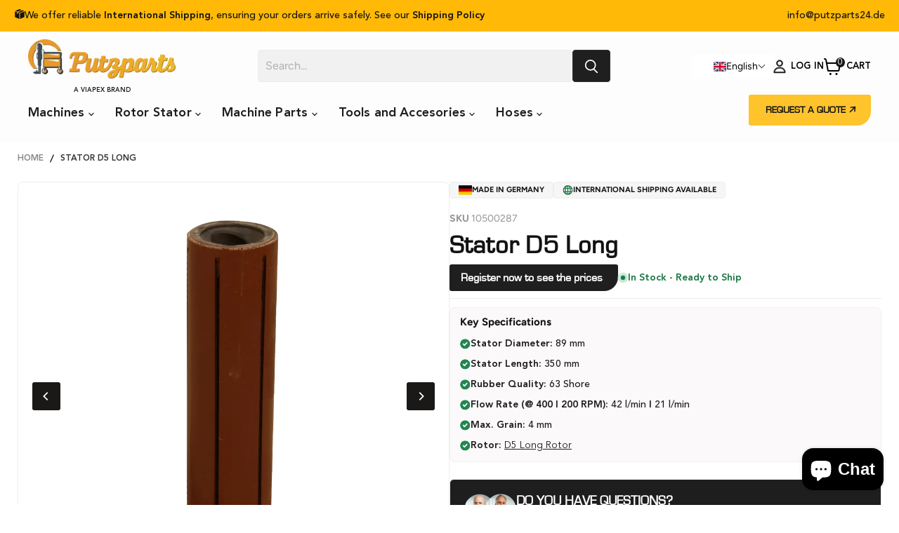

--- FILE ---
content_type: text/html; charset=utf-8
request_url: https://www.putzparts24.com/products/stator-d5-long
body_size: 52389
content:
<!doctype html>
<html class="no-js no-touch" lang="en">
  <head>
    <script src='//www.putzparts24.com/cdn/shop/t/28/assets/easy_quote_sealapps.js?v=98344077847867873881761226947' defer='defer' ></script>
    <script id='quote_product_variants' type='application/json'>
        [{"id":44452757700905,"title":"Default Title","option1":"Default Title","option2":null,"option3":null,"sku":"10500287","requires_shipping":true,"taxable":true,"featured_image":{"id":83240407368024,"product_id":8124897624361,"position":1,"created_at":"2025-11-14T10:19:40+01:00","updated_at":"2025-11-14T10:19:44+01:00","alt":"Stator D5 Long - Viapex GmbH putzmaschinen zubehör ersatzteile","width":1280,"height":1280,"src":"\/\/www.putzparts24.com\/cdn\/shop\/files\/10500287RotorStatorD5lang-02_Stator-Photoroom_1.png?v=1763111984","variant_ids":[44452757700905]},"available":true,"name":"Stator D5 Long","public_title":null,"options":["Default Title"],"price":9000,"weight":4000,"compare_at_price":null,"inventory_management":"shopify","barcode":"","featured_media":{"alt":"Stator D5 Long - Viapex GmbH putzmaschinen zubehör ersatzteile","id":68976421437784,"position":1,"preview_image":{"aspect_ratio":1.0,"height":1280,"width":1280,"src":"\/\/www.putzparts24.com\/cdn\/shop\/files\/10500287RotorStatorD5lang-02_Stator-Photoroom_1.png?v=1763111984"}},"requires_selling_plan":false,"selling_plan_allocations":[]}]
    </script>
    <script id='quote_product_selected_or_first_available_variant' type='application/json'>
        {"id":44452757700905,"title":"Default Title","option1":"Default Title","option2":null,"option3":null,"sku":"10500287","requires_shipping":true,"taxable":true,"featured_image":{"id":83240407368024,"product_id":8124897624361,"position":1,"created_at":"2025-11-14T10:19:40+01:00","updated_at":"2025-11-14T10:19:44+01:00","alt":"Stator D5 Long - Viapex GmbH putzmaschinen zubehör ersatzteile","width":1280,"height":1280,"src":"\/\/www.putzparts24.com\/cdn\/shop\/files\/10500287RotorStatorD5lang-02_Stator-Photoroom_1.png?v=1763111984","variant_ids":[44452757700905]},"available":true,"name":"Stator D5 Long","public_title":null,"options":["Default Title"],"price":9000,"weight":4000,"compare_at_price":null,"inventory_management":"shopify","barcode":"","featured_media":{"alt":"Stator D5 Long - Viapex GmbH putzmaschinen zubehör ersatzteile","id":68976421437784,"position":1,"preview_image":{"aspect_ratio":1.0,"height":1280,"width":1280,"src":"\/\/www.putzparts24.com\/cdn\/shop\/files\/10500287RotorStatorD5lang-02_Stator-Photoroom_1.png?v=1763111984"}},"requires_selling_plan":false,"selling_plan_allocations":[]}
    </script>
    <script id='quote_product_current_id' type='application/json'>
            8124897624361
    </script>
    <meta charset="utf-8">
    <meta http-equiv="x-ua-compatible" content="IE=edge">

    <link rel="preconnect" href="https://cdn.shopify.com">
    <link rel="preconnect" href="https://fonts.shopifycdn.com">
    <link rel="preconnect" href="https://v.shopify.com">
    <link rel="preconnect" href="https://cdn.shopifycloud.com">

    <title>Stator D5 Long — Viapex GmbH</title>

    
      <meta name="description" content="The D5 Rotor Stator set has a stator length of 350 mm. The stator comes in brown and has a diameter of 89 mm. The 89 mm stators are classified as &#39;D-Pumps&#39;.">
    

    
      <link rel="shortcut icon" href="//www.putzparts24.com/cdn/shop/files/putzparts_favicon2_32x32.png?v=1711371769" type="image/png">
    

    
      <link rel="canonical" href="https://www.putzparts24.com/products/stator-d5-long" />
    

    <meta name="viewport" content="width=device-width">

    
    





<meta property="og:site_name" content="Viapex GmbH">
<meta property="og:url" content="https://www.putzparts24.com/products/stator-d5-long">
<meta property="og:title" content="Stator D5 Long">
<meta property="og:type" content="product">
<meta property="og:description" content="The D5 Rotor Stator set has a stator length of 350 mm. The stator comes in brown and has a diameter of 89 mm. The 89 mm stators are classified as &#39;D-Pumps&#39;.">




    
    
    

    
    
    <meta
      property="og:image"
      content="https://www.putzparts24.com/cdn/shop/files/10500287RotorStatorD5lang-02_Stator-Photoroom_1_1200x1200.png?v=1763111984"
    />
    <meta
      property="og:image:secure_url"
      content="https://www.putzparts24.com/cdn/shop/files/10500287RotorStatorD5lang-02_Stator-Photoroom_1_1200x1200.png?v=1763111984"
    />
    <meta property="og:image:width" content="1200" />
    <meta property="og:image:height" content="1200" />
    
    
    <meta property="og:image:alt" content="Stator D5 Long - Viapex GmbH putzmaschinen zubehör ersatzteile" />
  












<meta name="twitter:title" content="Stator D5 Long">
<meta name="twitter:description" content="The D5 Rotor Stator set has a stator length of 350 mm. The stator comes in brown and has a diameter of 89 mm. The 89 mm stators are classified as &#39;D-Pumps&#39;.">


    
    
    
      
      
      <meta name="twitter:card" content="summary">
    
    
    <meta
      property="twitter:image"
      content="https://www.putzparts24.com/cdn/shop/files/10500287RotorStatorD5lang-02_Stator-Photoroom_1_1200x1200_crop_center.png?v=1763111984"
    />
    <meta property="twitter:image:width" content="1200" />
    <meta property="twitter:image:height" content="1200" />
    
    
    <meta property="twitter:image:alt" content="Stator D5 Long - Viapex GmbH putzmaschinen zubehör ersatzteile" />
  



    <link rel="preload" href="//www.putzparts24.com/cdn/fonts/saira/saira_n4.8a42e83a36ece7ac4b55462305d0a546ccb7499d.woff2" as="font" crossorigin="anonymous">
    <link rel="preload" as="style" href="//www.putzparts24.com/cdn/shop/t/28/assets/theme.css?v=48770311756277569301762250707">

    <script>window.performance && window.performance.mark && window.performance.mark('shopify.content_for_header.start');</script><meta name="google-site-verification" content="ENtPqy0gNhLgM69rljCzXf23gdnzU7_N1ox6w5epUiA">
<meta id="shopify-digital-wallet" name="shopify-digital-wallet" content="/67832480041/digital_wallets/dialog">
<meta name="shopify-checkout-api-token" content="f9dc73134d5ab002836c5d96b1c96786">
<meta id="in-context-paypal-metadata" data-shop-id="67832480041" data-venmo-supported="false" data-environment="production" data-locale="en_US" data-paypal-v4="true" data-currency="USD">
<link rel="alternate" hreflang="x-default" href="https://www.putzparts24.com/de-dach/products/stator-d5-long">
<link rel="alternate" hreflang="de" href="https://www.putzparts24.com/de-dach/products/stator-d5-long">
<link rel="alternate" hreflang="en" href="https://www.putzparts24.com/en-dach/products/stator-d5-long">
<link rel="alternate" hreflang="es" href="https://www.putzparts24.com/es-dach/products/stator-d5-long">
<link rel="alternate" hreflang="fi" href="https://www.putzparts24.com/fi-dach/products/stator-d5-long">
<link rel="alternate" hreflang="fr" href="https://www.putzparts24.com/fr-dach/products/stator-d5-long">
<link rel="alternate" hreflang="ja" href="https://www.putzparts24.com/ja-dach/products/stator-d5-long">
<link rel="alternate" hreflang="ko" href="https://www.putzparts24.com/ko-dach/products/stator-d5-long">
<link rel="alternate" hreflang="en-AE" href="https://www.putzparts24.com/products/stator-d5-long">
<link rel="alternate" hreflang="ko-AE" href="https://www.putzparts24.com/ko/products/stator-d5-long">
<link rel="alternate" hreflang="fi-AE" href="https://www.putzparts24.com/fi/products/stator-d5-long">
<link rel="alternate" hreflang="ja-AE" href="https://www.putzparts24.com/ja/products/stator-d5-long">
<link rel="alternate" hreflang="fr-AE" href="https://www.putzparts24.com/fr/products/stator-d5-long">
<link rel="alternate" hreflang="de-AE" href="https://www.putzparts24.com/de/products/stator-d5-long">
<link rel="alternate" hreflang="es-AE" href="https://www.putzparts24.com/es/products/stator-d5-long">
<link rel="alternate" hreflang="en-AU" href="https://www.putzparts24.com/products/stator-d5-long">
<link rel="alternate" hreflang="ko-AU" href="https://www.putzparts24.com/ko/products/stator-d5-long">
<link rel="alternate" hreflang="fi-AU" href="https://www.putzparts24.com/fi/products/stator-d5-long">
<link rel="alternate" hreflang="ja-AU" href="https://www.putzparts24.com/ja/products/stator-d5-long">
<link rel="alternate" hreflang="fr-AU" href="https://www.putzparts24.com/fr/products/stator-d5-long">
<link rel="alternate" hreflang="de-AU" href="https://www.putzparts24.com/de/products/stator-d5-long">
<link rel="alternate" hreflang="es-AU" href="https://www.putzparts24.com/es/products/stator-d5-long">
<link rel="alternate" hreflang="en-CA" href="https://www.putzparts24.com/products/stator-d5-long">
<link rel="alternate" hreflang="ko-CA" href="https://www.putzparts24.com/ko/products/stator-d5-long">
<link rel="alternate" hreflang="fi-CA" href="https://www.putzparts24.com/fi/products/stator-d5-long">
<link rel="alternate" hreflang="ja-CA" href="https://www.putzparts24.com/ja/products/stator-d5-long">
<link rel="alternate" hreflang="fr-CA" href="https://www.putzparts24.com/fr/products/stator-d5-long">
<link rel="alternate" hreflang="de-CA" href="https://www.putzparts24.com/de/products/stator-d5-long">
<link rel="alternate" hreflang="es-CA" href="https://www.putzparts24.com/es/products/stator-d5-long">
<link rel="alternate" hreflang="en-HK" href="https://www.putzparts24.com/products/stator-d5-long">
<link rel="alternate" hreflang="ko-HK" href="https://www.putzparts24.com/ko/products/stator-d5-long">
<link rel="alternate" hreflang="fi-HK" href="https://www.putzparts24.com/fi/products/stator-d5-long">
<link rel="alternate" hreflang="ja-HK" href="https://www.putzparts24.com/ja/products/stator-d5-long">
<link rel="alternate" hreflang="fr-HK" href="https://www.putzparts24.com/fr/products/stator-d5-long">
<link rel="alternate" hreflang="de-HK" href="https://www.putzparts24.com/de/products/stator-d5-long">
<link rel="alternate" hreflang="es-HK" href="https://www.putzparts24.com/es/products/stator-d5-long">
<link rel="alternate" hreflang="en-IL" href="https://www.putzparts24.com/products/stator-d5-long">
<link rel="alternate" hreflang="ko-IL" href="https://www.putzparts24.com/ko/products/stator-d5-long">
<link rel="alternate" hreflang="fi-IL" href="https://www.putzparts24.com/fi/products/stator-d5-long">
<link rel="alternate" hreflang="ja-IL" href="https://www.putzparts24.com/ja/products/stator-d5-long">
<link rel="alternate" hreflang="fr-IL" href="https://www.putzparts24.com/fr/products/stator-d5-long">
<link rel="alternate" hreflang="de-IL" href="https://www.putzparts24.com/de/products/stator-d5-long">
<link rel="alternate" hreflang="es-IL" href="https://www.putzparts24.com/es/products/stator-d5-long">
<link rel="alternate" hreflang="en-JP" href="https://www.putzparts24.com/products/stator-d5-long">
<link rel="alternate" hreflang="ko-JP" href="https://www.putzparts24.com/ko/products/stator-d5-long">
<link rel="alternate" hreflang="fi-JP" href="https://www.putzparts24.com/fi/products/stator-d5-long">
<link rel="alternate" hreflang="ja-JP" href="https://www.putzparts24.com/ja/products/stator-d5-long">
<link rel="alternate" hreflang="fr-JP" href="https://www.putzparts24.com/fr/products/stator-d5-long">
<link rel="alternate" hreflang="de-JP" href="https://www.putzparts24.com/de/products/stator-d5-long">
<link rel="alternate" hreflang="es-JP" href="https://www.putzparts24.com/es/products/stator-d5-long">
<link rel="alternate" hreflang="en-KR" href="https://www.putzparts24.com/products/stator-d5-long">
<link rel="alternate" hreflang="ko-KR" href="https://www.putzparts24.com/ko/products/stator-d5-long">
<link rel="alternate" hreflang="fi-KR" href="https://www.putzparts24.com/fi/products/stator-d5-long">
<link rel="alternate" hreflang="ja-KR" href="https://www.putzparts24.com/ja/products/stator-d5-long">
<link rel="alternate" hreflang="fr-KR" href="https://www.putzparts24.com/fr/products/stator-d5-long">
<link rel="alternate" hreflang="de-KR" href="https://www.putzparts24.com/de/products/stator-d5-long">
<link rel="alternate" hreflang="es-KR" href="https://www.putzparts24.com/es/products/stator-d5-long">
<link rel="alternate" hreflang="en-MY" href="https://www.putzparts24.com/products/stator-d5-long">
<link rel="alternate" hreflang="ko-MY" href="https://www.putzparts24.com/ko/products/stator-d5-long">
<link rel="alternate" hreflang="fi-MY" href="https://www.putzparts24.com/fi/products/stator-d5-long">
<link rel="alternate" hreflang="ja-MY" href="https://www.putzparts24.com/ja/products/stator-d5-long">
<link rel="alternate" hreflang="fr-MY" href="https://www.putzparts24.com/fr/products/stator-d5-long">
<link rel="alternate" hreflang="de-MY" href="https://www.putzparts24.com/de/products/stator-d5-long">
<link rel="alternate" hreflang="es-MY" href="https://www.putzparts24.com/es/products/stator-d5-long">
<link rel="alternate" hreflang="en-NZ" href="https://www.putzparts24.com/products/stator-d5-long">
<link rel="alternate" hreflang="ko-NZ" href="https://www.putzparts24.com/ko/products/stator-d5-long">
<link rel="alternate" hreflang="fi-NZ" href="https://www.putzparts24.com/fi/products/stator-d5-long">
<link rel="alternate" hreflang="ja-NZ" href="https://www.putzparts24.com/ja/products/stator-d5-long">
<link rel="alternate" hreflang="fr-NZ" href="https://www.putzparts24.com/fr/products/stator-d5-long">
<link rel="alternate" hreflang="de-NZ" href="https://www.putzparts24.com/de/products/stator-d5-long">
<link rel="alternate" hreflang="es-NZ" href="https://www.putzparts24.com/es/products/stator-d5-long">
<link rel="alternate" hreflang="en-SG" href="https://www.putzparts24.com/products/stator-d5-long">
<link rel="alternate" hreflang="ko-SG" href="https://www.putzparts24.com/ko/products/stator-d5-long">
<link rel="alternate" hreflang="fi-SG" href="https://www.putzparts24.com/fi/products/stator-d5-long">
<link rel="alternate" hreflang="ja-SG" href="https://www.putzparts24.com/ja/products/stator-d5-long">
<link rel="alternate" hreflang="fr-SG" href="https://www.putzparts24.com/fr/products/stator-d5-long">
<link rel="alternate" hreflang="de-SG" href="https://www.putzparts24.com/de/products/stator-d5-long">
<link rel="alternate" hreflang="es-SG" href="https://www.putzparts24.com/es/products/stator-d5-long">
<link rel="alternate" hreflang="en-US" href="https://www.putzparts24.com/products/stator-d5-long">
<link rel="alternate" hreflang="ko-US" href="https://www.putzparts24.com/ko/products/stator-d5-long">
<link rel="alternate" hreflang="fi-US" href="https://www.putzparts24.com/fi/products/stator-d5-long">
<link rel="alternate" hreflang="ja-US" href="https://www.putzparts24.com/ja/products/stator-d5-long">
<link rel="alternate" hreflang="fr-US" href="https://www.putzparts24.com/fr/products/stator-d5-long">
<link rel="alternate" hreflang="de-US" href="https://www.putzparts24.com/de/products/stator-d5-long">
<link rel="alternate" hreflang="es-US" href="https://www.putzparts24.com/es/products/stator-d5-long">
<link rel="alternate" hreflang="en-AL" href="https://www.putzparts24.com/products/stator-d5-long">
<link rel="alternate" hreflang="ko-AL" href="https://www.putzparts24.com/ko/products/stator-d5-long">
<link rel="alternate" hreflang="fi-AL" href="https://www.putzparts24.com/fi/products/stator-d5-long">
<link rel="alternate" hreflang="ja-AL" href="https://www.putzparts24.com/ja/products/stator-d5-long">
<link rel="alternate" hreflang="fr-AL" href="https://www.putzparts24.com/fr/products/stator-d5-long">
<link rel="alternate" hreflang="de-AL" href="https://www.putzparts24.com/de/products/stator-d5-long">
<link rel="alternate" hreflang="es-AL" href="https://www.putzparts24.com/es/products/stator-d5-long">
<link rel="alternate" hreflang="en-AD" href="https://www.putzparts24.com/products/stator-d5-long">
<link rel="alternate" hreflang="ko-AD" href="https://www.putzparts24.com/ko/products/stator-d5-long">
<link rel="alternate" hreflang="fi-AD" href="https://www.putzparts24.com/fi/products/stator-d5-long">
<link rel="alternate" hreflang="ja-AD" href="https://www.putzparts24.com/ja/products/stator-d5-long">
<link rel="alternate" hreflang="fr-AD" href="https://www.putzparts24.com/fr/products/stator-d5-long">
<link rel="alternate" hreflang="de-AD" href="https://www.putzparts24.com/de/products/stator-d5-long">
<link rel="alternate" hreflang="es-AD" href="https://www.putzparts24.com/es/products/stator-d5-long">
<link rel="alternate" hreflang="en-AM" href="https://www.putzparts24.com/products/stator-d5-long">
<link rel="alternate" hreflang="ko-AM" href="https://www.putzparts24.com/ko/products/stator-d5-long">
<link rel="alternate" hreflang="fi-AM" href="https://www.putzparts24.com/fi/products/stator-d5-long">
<link rel="alternate" hreflang="ja-AM" href="https://www.putzparts24.com/ja/products/stator-d5-long">
<link rel="alternate" hreflang="fr-AM" href="https://www.putzparts24.com/fr/products/stator-d5-long">
<link rel="alternate" hreflang="de-AM" href="https://www.putzparts24.com/de/products/stator-d5-long">
<link rel="alternate" hreflang="es-AM" href="https://www.putzparts24.com/es/products/stator-d5-long">
<link rel="alternate" hreflang="en-BY" href="https://www.putzparts24.com/products/stator-d5-long">
<link rel="alternate" hreflang="ko-BY" href="https://www.putzparts24.com/ko/products/stator-d5-long">
<link rel="alternate" hreflang="fi-BY" href="https://www.putzparts24.com/fi/products/stator-d5-long">
<link rel="alternate" hreflang="ja-BY" href="https://www.putzparts24.com/ja/products/stator-d5-long">
<link rel="alternate" hreflang="fr-BY" href="https://www.putzparts24.com/fr/products/stator-d5-long">
<link rel="alternate" hreflang="de-BY" href="https://www.putzparts24.com/de/products/stator-d5-long">
<link rel="alternate" hreflang="es-BY" href="https://www.putzparts24.com/es/products/stator-d5-long">
<link rel="alternate" hreflang="en-BE" href="https://www.putzparts24.com/products/stator-d5-long">
<link rel="alternate" hreflang="ko-BE" href="https://www.putzparts24.com/ko/products/stator-d5-long">
<link rel="alternate" hreflang="fi-BE" href="https://www.putzparts24.com/fi/products/stator-d5-long">
<link rel="alternate" hreflang="ja-BE" href="https://www.putzparts24.com/ja/products/stator-d5-long">
<link rel="alternate" hreflang="fr-BE" href="https://www.putzparts24.com/fr/products/stator-d5-long">
<link rel="alternate" hreflang="de-BE" href="https://www.putzparts24.com/de/products/stator-d5-long">
<link rel="alternate" hreflang="es-BE" href="https://www.putzparts24.com/es/products/stator-d5-long">
<link rel="alternate" hreflang="en-BA" href="https://www.putzparts24.com/products/stator-d5-long">
<link rel="alternate" hreflang="ko-BA" href="https://www.putzparts24.com/ko/products/stator-d5-long">
<link rel="alternate" hreflang="fi-BA" href="https://www.putzparts24.com/fi/products/stator-d5-long">
<link rel="alternate" hreflang="ja-BA" href="https://www.putzparts24.com/ja/products/stator-d5-long">
<link rel="alternate" hreflang="fr-BA" href="https://www.putzparts24.com/fr/products/stator-d5-long">
<link rel="alternate" hreflang="de-BA" href="https://www.putzparts24.com/de/products/stator-d5-long">
<link rel="alternate" hreflang="es-BA" href="https://www.putzparts24.com/es/products/stator-d5-long">
<link rel="alternate" hreflang="en-BG" href="https://www.putzparts24.com/products/stator-d5-long">
<link rel="alternate" hreflang="ko-BG" href="https://www.putzparts24.com/ko/products/stator-d5-long">
<link rel="alternate" hreflang="fi-BG" href="https://www.putzparts24.com/fi/products/stator-d5-long">
<link rel="alternate" hreflang="ja-BG" href="https://www.putzparts24.com/ja/products/stator-d5-long">
<link rel="alternate" hreflang="fr-BG" href="https://www.putzparts24.com/fr/products/stator-d5-long">
<link rel="alternate" hreflang="de-BG" href="https://www.putzparts24.com/de/products/stator-d5-long">
<link rel="alternate" hreflang="es-BG" href="https://www.putzparts24.com/es/products/stator-d5-long">
<link rel="alternate" hreflang="en-HR" href="https://www.putzparts24.com/products/stator-d5-long">
<link rel="alternate" hreflang="ko-HR" href="https://www.putzparts24.com/ko/products/stator-d5-long">
<link rel="alternate" hreflang="fi-HR" href="https://www.putzparts24.com/fi/products/stator-d5-long">
<link rel="alternate" hreflang="ja-HR" href="https://www.putzparts24.com/ja/products/stator-d5-long">
<link rel="alternate" hreflang="fr-HR" href="https://www.putzparts24.com/fr/products/stator-d5-long">
<link rel="alternate" hreflang="de-HR" href="https://www.putzparts24.com/de/products/stator-d5-long">
<link rel="alternate" hreflang="es-HR" href="https://www.putzparts24.com/es/products/stator-d5-long">
<link rel="alternate" hreflang="en-CY" href="https://www.putzparts24.com/products/stator-d5-long">
<link rel="alternate" hreflang="ko-CY" href="https://www.putzparts24.com/ko/products/stator-d5-long">
<link rel="alternate" hreflang="fi-CY" href="https://www.putzparts24.com/fi/products/stator-d5-long">
<link rel="alternate" hreflang="ja-CY" href="https://www.putzparts24.com/ja/products/stator-d5-long">
<link rel="alternate" hreflang="fr-CY" href="https://www.putzparts24.com/fr/products/stator-d5-long">
<link rel="alternate" hreflang="de-CY" href="https://www.putzparts24.com/de/products/stator-d5-long">
<link rel="alternate" hreflang="es-CY" href="https://www.putzparts24.com/es/products/stator-d5-long">
<link rel="alternate" hreflang="en-CZ" href="https://www.putzparts24.com/products/stator-d5-long">
<link rel="alternate" hreflang="ko-CZ" href="https://www.putzparts24.com/ko/products/stator-d5-long">
<link rel="alternate" hreflang="fi-CZ" href="https://www.putzparts24.com/fi/products/stator-d5-long">
<link rel="alternate" hreflang="ja-CZ" href="https://www.putzparts24.com/ja/products/stator-d5-long">
<link rel="alternate" hreflang="fr-CZ" href="https://www.putzparts24.com/fr/products/stator-d5-long">
<link rel="alternate" hreflang="de-CZ" href="https://www.putzparts24.com/de/products/stator-d5-long">
<link rel="alternate" hreflang="es-CZ" href="https://www.putzparts24.com/es/products/stator-d5-long">
<link rel="alternate" hreflang="en-DK" href="https://www.putzparts24.com/products/stator-d5-long">
<link rel="alternate" hreflang="ko-DK" href="https://www.putzparts24.com/ko/products/stator-d5-long">
<link rel="alternate" hreflang="fi-DK" href="https://www.putzparts24.com/fi/products/stator-d5-long">
<link rel="alternate" hreflang="ja-DK" href="https://www.putzparts24.com/ja/products/stator-d5-long">
<link rel="alternate" hreflang="fr-DK" href="https://www.putzparts24.com/fr/products/stator-d5-long">
<link rel="alternate" hreflang="de-DK" href="https://www.putzparts24.com/de/products/stator-d5-long">
<link rel="alternate" hreflang="es-DK" href="https://www.putzparts24.com/es/products/stator-d5-long">
<link rel="alternate" hreflang="en-EE" href="https://www.putzparts24.com/products/stator-d5-long">
<link rel="alternate" hreflang="ko-EE" href="https://www.putzparts24.com/ko/products/stator-d5-long">
<link rel="alternate" hreflang="fi-EE" href="https://www.putzparts24.com/fi/products/stator-d5-long">
<link rel="alternate" hreflang="ja-EE" href="https://www.putzparts24.com/ja/products/stator-d5-long">
<link rel="alternate" hreflang="fr-EE" href="https://www.putzparts24.com/fr/products/stator-d5-long">
<link rel="alternate" hreflang="de-EE" href="https://www.putzparts24.com/de/products/stator-d5-long">
<link rel="alternate" hreflang="es-EE" href="https://www.putzparts24.com/es/products/stator-d5-long">
<link rel="alternate" hreflang="en-FO" href="https://www.putzparts24.com/products/stator-d5-long">
<link rel="alternate" hreflang="ko-FO" href="https://www.putzparts24.com/ko/products/stator-d5-long">
<link rel="alternate" hreflang="fi-FO" href="https://www.putzparts24.com/fi/products/stator-d5-long">
<link rel="alternate" hreflang="ja-FO" href="https://www.putzparts24.com/ja/products/stator-d5-long">
<link rel="alternate" hreflang="fr-FO" href="https://www.putzparts24.com/fr/products/stator-d5-long">
<link rel="alternate" hreflang="de-FO" href="https://www.putzparts24.com/de/products/stator-d5-long">
<link rel="alternate" hreflang="es-FO" href="https://www.putzparts24.com/es/products/stator-d5-long">
<link rel="alternate" hreflang="en-FI" href="https://www.putzparts24.com/products/stator-d5-long">
<link rel="alternate" hreflang="ko-FI" href="https://www.putzparts24.com/ko/products/stator-d5-long">
<link rel="alternate" hreflang="fi-FI" href="https://www.putzparts24.com/fi/products/stator-d5-long">
<link rel="alternate" hreflang="ja-FI" href="https://www.putzparts24.com/ja/products/stator-d5-long">
<link rel="alternate" hreflang="fr-FI" href="https://www.putzparts24.com/fr/products/stator-d5-long">
<link rel="alternate" hreflang="de-FI" href="https://www.putzparts24.com/de/products/stator-d5-long">
<link rel="alternate" hreflang="es-FI" href="https://www.putzparts24.com/es/products/stator-d5-long">
<link rel="alternate" hreflang="en-FR" href="https://www.putzparts24.com/products/stator-d5-long">
<link rel="alternate" hreflang="ko-FR" href="https://www.putzparts24.com/ko/products/stator-d5-long">
<link rel="alternate" hreflang="fi-FR" href="https://www.putzparts24.com/fi/products/stator-d5-long">
<link rel="alternate" hreflang="ja-FR" href="https://www.putzparts24.com/ja/products/stator-d5-long">
<link rel="alternate" hreflang="fr-FR" href="https://www.putzparts24.com/fr/products/stator-d5-long">
<link rel="alternate" hreflang="de-FR" href="https://www.putzparts24.com/de/products/stator-d5-long">
<link rel="alternate" hreflang="es-FR" href="https://www.putzparts24.com/es/products/stator-d5-long">
<link rel="alternate" hreflang="en-GE" href="https://www.putzparts24.com/products/stator-d5-long">
<link rel="alternate" hreflang="ko-GE" href="https://www.putzparts24.com/ko/products/stator-d5-long">
<link rel="alternate" hreflang="fi-GE" href="https://www.putzparts24.com/fi/products/stator-d5-long">
<link rel="alternate" hreflang="ja-GE" href="https://www.putzparts24.com/ja/products/stator-d5-long">
<link rel="alternate" hreflang="fr-GE" href="https://www.putzparts24.com/fr/products/stator-d5-long">
<link rel="alternate" hreflang="de-GE" href="https://www.putzparts24.com/de/products/stator-d5-long">
<link rel="alternate" hreflang="es-GE" href="https://www.putzparts24.com/es/products/stator-d5-long">
<link rel="alternate" hreflang="en-GI" href="https://www.putzparts24.com/products/stator-d5-long">
<link rel="alternate" hreflang="ko-GI" href="https://www.putzparts24.com/ko/products/stator-d5-long">
<link rel="alternate" hreflang="fi-GI" href="https://www.putzparts24.com/fi/products/stator-d5-long">
<link rel="alternate" hreflang="ja-GI" href="https://www.putzparts24.com/ja/products/stator-d5-long">
<link rel="alternate" hreflang="fr-GI" href="https://www.putzparts24.com/fr/products/stator-d5-long">
<link rel="alternate" hreflang="de-GI" href="https://www.putzparts24.com/de/products/stator-d5-long">
<link rel="alternate" hreflang="es-GI" href="https://www.putzparts24.com/es/products/stator-d5-long">
<link rel="alternate" hreflang="en-GR" href="https://www.putzparts24.com/products/stator-d5-long">
<link rel="alternate" hreflang="ko-GR" href="https://www.putzparts24.com/ko/products/stator-d5-long">
<link rel="alternate" hreflang="fi-GR" href="https://www.putzparts24.com/fi/products/stator-d5-long">
<link rel="alternate" hreflang="ja-GR" href="https://www.putzparts24.com/ja/products/stator-d5-long">
<link rel="alternate" hreflang="fr-GR" href="https://www.putzparts24.com/fr/products/stator-d5-long">
<link rel="alternate" hreflang="de-GR" href="https://www.putzparts24.com/de/products/stator-d5-long">
<link rel="alternate" hreflang="es-GR" href="https://www.putzparts24.com/es/products/stator-d5-long">
<link rel="alternate" hreflang="en-GL" href="https://www.putzparts24.com/products/stator-d5-long">
<link rel="alternate" hreflang="ko-GL" href="https://www.putzparts24.com/ko/products/stator-d5-long">
<link rel="alternate" hreflang="fi-GL" href="https://www.putzparts24.com/fi/products/stator-d5-long">
<link rel="alternate" hreflang="ja-GL" href="https://www.putzparts24.com/ja/products/stator-d5-long">
<link rel="alternate" hreflang="fr-GL" href="https://www.putzparts24.com/fr/products/stator-d5-long">
<link rel="alternate" hreflang="de-GL" href="https://www.putzparts24.com/de/products/stator-d5-long">
<link rel="alternate" hreflang="es-GL" href="https://www.putzparts24.com/es/products/stator-d5-long">
<link rel="alternate" hreflang="en-GP" href="https://www.putzparts24.com/products/stator-d5-long">
<link rel="alternate" hreflang="ko-GP" href="https://www.putzparts24.com/ko/products/stator-d5-long">
<link rel="alternate" hreflang="fi-GP" href="https://www.putzparts24.com/fi/products/stator-d5-long">
<link rel="alternate" hreflang="ja-GP" href="https://www.putzparts24.com/ja/products/stator-d5-long">
<link rel="alternate" hreflang="fr-GP" href="https://www.putzparts24.com/fr/products/stator-d5-long">
<link rel="alternate" hreflang="de-GP" href="https://www.putzparts24.com/de/products/stator-d5-long">
<link rel="alternate" hreflang="es-GP" href="https://www.putzparts24.com/es/products/stator-d5-long">
<link rel="alternate" hreflang="en-GG" href="https://www.putzparts24.com/products/stator-d5-long">
<link rel="alternate" hreflang="ko-GG" href="https://www.putzparts24.com/ko/products/stator-d5-long">
<link rel="alternate" hreflang="fi-GG" href="https://www.putzparts24.com/fi/products/stator-d5-long">
<link rel="alternate" hreflang="ja-GG" href="https://www.putzparts24.com/ja/products/stator-d5-long">
<link rel="alternate" hreflang="fr-GG" href="https://www.putzparts24.com/fr/products/stator-d5-long">
<link rel="alternate" hreflang="de-GG" href="https://www.putzparts24.com/de/products/stator-d5-long">
<link rel="alternate" hreflang="es-GG" href="https://www.putzparts24.com/es/products/stator-d5-long">
<link rel="alternate" hreflang="en-HU" href="https://www.putzparts24.com/products/stator-d5-long">
<link rel="alternate" hreflang="ko-HU" href="https://www.putzparts24.com/ko/products/stator-d5-long">
<link rel="alternate" hreflang="fi-HU" href="https://www.putzparts24.com/fi/products/stator-d5-long">
<link rel="alternate" hreflang="ja-HU" href="https://www.putzparts24.com/ja/products/stator-d5-long">
<link rel="alternate" hreflang="fr-HU" href="https://www.putzparts24.com/fr/products/stator-d5-long">
<link rel="alternate" hreflang="de-HU" href="https://www.putzparts24.com/de/products/stator-d5-long">
<link rel="alternate" hreflang="es-HU" href="https://www.putzparts24.com/es/products/stator-d5-long">
<link rel="alternate" hreflang="en-IS" href="https://www.putzparts24.com/products/stator-d5-long">
<link rel="alternate" hreflang="ko-IS" href="https://www.putzparts24.com/ko/products/stator-d5-long">
<link rel="alternate" hreflang="fi-IS" href="https://www.putzparts24.com/fi/products/stator-d5-long">
<link rel="alternate" hreflang="ja-IS" href="https://www.putzparts24.com/ja/products/stator-d5-long">
<link rel="alternate" hreflang="fr-IS" href="https://www.putzparts24.com/fr/products/stator-d5-long">
<link rel="alternate" hreflang="de-IS" href="https://www.putzparts24.com/de/products/stator-d5-long">
<link rel="alternate" hreflang="es-IS" href="https://www.putzparts24.com/es/products/stator-d5-long">
<link rel="alternate" hreflang="en-IE" href="https://www.putzparts24.com/products/stator-d5-long">
<link rel="alternate" hreflang="ko-IE" href="https://www.putzparts24.com/ko/products/stator-d5-long">
<link rel="alternate" hreflang="fi-IE" href="https://www.putzparts24.com/fi/products/stator-d5-long">
<link rel="alternate" hreflang="ja-IE" href="https://www.putzparts24.com/ja/products/stator-d5-long">
<link rel="alternate" hreflang="fr-IE" href="https://www.putzparts24.com/fr/products/stator-d5-long">
<link rel="alternate" hreflang="de-IE" href="https://www.putzparts24.com/de/products/stator-d5-long">
<link rel="alternate" hreflang="es-IE" href="https://www.putzparts24.com/es/products/stator-d5-long">
<link rel="alternate" hreflang="en-IM" href="https://www.putzparts24.com/products/stator-d5-long">
<link rel="alternate" hreflang="ko-IM" href="https://www.putzparts24.com/ko/products/stator-d5-long">
<link rel="alternate" hreflang="fi-IM" href="https://www.putzparts24.com/fi/products/stator-d5-long">
<link rel="alternate" hreflang="ja-IM" href="https://www.putzparts24.com/ja/products/stator-d5-long">
<link rel="alternate" hreflang="fr-IM" href="https://www.putzparts24.com/fr/products/stator-d5-long">
<link rel="alternate" hreflang="de-IM" href="https://www.putzparts24.com/de/products/stator-d5-long">
<link rel="alternate" hreflang="es-IM" href="https://www.putzparts24.com/es/products/stator-d5-long">
<link rel="alternate" hreflang="en-IT" href="https://www.putzparts24.com/products/stator-d5-long">
<link rel="alternate" hreflang="ko-IT" href="https://www.putzparts24.com/ko/products/stator-d5-long">
<link rel="alternate" hreflang="fi-IT" href="https://www.putzparts24.com/fi/products/stator-d5-long">
<link rel="alternate" hreflang="ja-IT" href="https://www.putzparts24.com/ja/products/stator-d5-long">
<link rel="alternate" hreflang="fr-IT" href="https://www.putzparts24.com/fr/products/stator-d5-long">
<link rel="alternate" hreflang="de-IT" href="https://www.putzparts24.com/de/products/stator-d5-long">
<link rel="alternate" hreflang="es-IT" href="https://www.putzparts24.com/es/products/stator-d5-long">
<link rel="alternate" hreflang="en-JE" href="https://www.putzparts24.com/products/stator-d5-long">
<link rel="alternate" hreflang="ko-JE" href="https://www.putzparts24.com/ko/products/stator-d5-long">
<link rel="alternate" hreflang="fi-JE" href="https://www.putzparts24.com/fi/products/stator-d5-long">
<link rel="alternate" hreflang="ja-JE" href="https://www.putzparts24.com/ja/products/stator-d5-long">
<link rel="alternate" hreflang="fr-JE" href="https://www.putzparts24.com/fr/products/stator-d5-long">
<link rel="alternate" hreflang="de-JE" href="https://www.putzparts24.com/de/products/stator-d5-long">
<link rel="alternate" hreflang="es-JE" href="https://www.putzparts24.com/es/products/stator-d5-long">
<link rel="alternate" hreflang="en-XK" href="https://www.putzparts24.com/products/stator-d5-long">
<link rel="alternate" hreflang="ko-XK" href="https://www.putzparts24.com/ko/products/stator-d5-long">
<link rel="alternate" hreflang="fi-XK" href="https://www.putzparts24.com/fi/products/stator-d5-long">
<link rel="alternate" hreflang="ja-XK" href="https://www.putzparts24.com/ja/products/stator-d5-long">
<link rel="alternate" hreflang="fr-XK" href="https://www.putzparts24.com/fr/products/stator-d5-long">
<link rel="alternate" hreflang="de-XK" href="https://www.putzparts24.com/de/products/stator-d5-long">
<link rel="alternate" hreflang="es-XK" href="https://www.putzparts24.com/es/products/stator-d5-long">
<link rel="alternate" hreflang="en-LV" href="https://www.putzparts24.com/products/stator-d5-long">
<link rel="alternate" hreflang="ko-LV" href="https://www.putzparts24.com/ko/products/stator-d5-long">
<link rel="alternate" hreflang="fi-LV" href="https://www.putzparts24.com/fi/products/stator-d5-long">
<link rel="alternate" hreflang="ja-LV" href="https://www.putzparts24.com/ja/products/stator-d5-long">
<link rel="alternate" hreflang="fr-LV" href="https://www.putzparts24.com/fr/products/stator-d5-long">
<link rel="alternate" hreflang="de-LV" href="https://www.putzparts24.com/de/products/stator-d5-long">
<link rel="alternate" hreflang="es-LV" href="https://www.putzparts24.com/es/products/stator-d5-long">
<link rel="alternate" hreflang="en-LI" href="https://www.putzparts24.com/products/stator-d5-long">
<link rel="alternate" hreflang="ko-LI" href="https://www.putzparts24.com/ko/products/stator-d5-long">
<link rel="alternate" hreflang="fi-LI" href="https://www.putzparts24.com/fi/products/stator-d5-long">
<link rel="alternate" hreflang="ja-LI" href="https://www.putzparts24.com/ja/products/stator-d5-long">
<link rel="alternate" hreflang="fr-LI" href="https://www.putzparts24.com/fr/products/stator-d5-long">
<link rel="alternate" hreflang="de-LI" href="https://www.putzparts24.com/de/products/stator-d5-long">
<link rel="alternate" hreflang="es-LI" href="https://www.putzparts24.com/es/products/stator-d5-long">
<link rel="alternate" hreflang="en-LT" href="https://www.putzparts24.com/products/stator-d5-long">
<link rel="alternate" hreflang="ko-LT" href="https://www.putzparts24.com/ko/products/stator-d5-long">
<link rel="alternate" hreflang="fi-LT" href="https://www.putzparts24.com/fi/products/stator-d5-long">
<link rel="alternate" hreflang="ja-LT" href="https://www.putzparts24.com/ja/products/stator-d5-long">
<link rel="alternate" hreflang="fr-LT" href="https://www.putzparts24.com/fr/products/stator-d5-long">
<link rel="alternate" hreflang="de-LT" href="https://www.putzparts24.com/de/products/stator-d5-long">
<link rel="alternate" hreflang="es-LT" href="https://www.putzparts24.com/es/products/stator-d5-long">
<link rel="alternate" hreflang="en-LU" href="https://www.putzparts24.com/products/stator-d5-long">
<link rel="alternate" hreflang="ko-LU" href="https://www.putzparts24.com/ko/products/stator-d5-long">
<link rel="alternate" hreflang="fi-LU" href="https://www.putzparts24.com/fi/products/stator-d5-long">
<link rel="alternate" hreflang="ja-LU" href="https://www.putzparts24.com/ja/products/stator-d5-long">
<link rel="alternate" hreflang="fr-LU" href="https://www.putzparts24.com/fr/products/stator-d5-long">
<link rel="alternate" hreflang="de-LU" href="https://www.putzparts24.com/de/products/stator-d5-long">
<link rel="alternate" hreflang="es-LU" href="https://www.putzparts24.com/es/products/stator-d5-long">
<link rel="alternate" hreflang="en-MK" href="https://www.putzparts24.com/products/stator-d5-long">
<link rel="alternate" hreflang="ko-MK" href="https://www.putzparts24.com/ko/products/stator-d5-long">
<link rel="alternate" hreflang="fi-MK" href="https://www.putzparts24.com/fi/products/stator-d5-long">
<link rel="alternate" hreflang="ja-MK" href="https://www.putzparts24.com/ja/products/stator-d5-long">
<link rel="alternate" hreflang="fr-MK" href="https://www.putzparts24.com/fr/products/stator-d5-long">
<link rel="alternate" hreflang="de-MK" href="https://www.putzparts24.com/de/products/stator-d5-long">
<link rel="alternate" hreflang="es-MK" href="https://www.putzparts24.com/es/products/stator-d5-long">
<link rel="alternate" hreflang="en-MT" href="https://www.putzparts24.com/products/stator-d5-long">
<link rel="alternate" hreflang="ko-MT" href="https://www.putzparts24.com/ko/products/stator-d5-long">
<link rel="alternate" hreflang="fi-MT" href="https://www.putzparts24.com/fi/products/stator-d5-long">
<link rel="alternate" hreflang="ja-MT" href="https://www.putzparts24.com/ja/products/stator-d5-long">
<link rel="alternate" hreflang="fr-MT" href="https://www.putzparts24.com/fr/products/stator-d5-long">
<link rel="alternate" hreflang="de-MT" href="https://www.putzparts24.com/de/products/stator-d5-long">
<link rel="alternate" hreflang="es-MT" href="https://www.putzparts24.com/es/products/stator-d5-long">
<link rel="alternate" hreflang="en-YT" href="https://www.putzparts24.com/products/stator-d5-long">
<link rel="alternate" hreflang="ko-YT" href="https://www.putzparts24.com/ko/products/stator-d5-long">
<link rel="alternate" hreflang="fi-YT" href="https://www.putzparts24.com/fi/products/stator-d5-long">
<link rel="alternate" hreflang="ja-YT" href="https://www.putzparts24.com/ja/products/stator-d5-long">
<link rel="alternate" hreflang="fr-YT" href="https://www.putzparts24.com/fr/products/stator-d5-long">
<link rel="alternate" hreflang="de-YT" href="https://www.putzparts24.com/de/products/stator-d5-long">
<link rel="alternate" hreflang="es-YT" href="https://www.putzparts24.com/es/products/stator-d5-long">
<link rel="alternate" hreflang="en-MD" href="https://www.putzparts24.com/products/stator-d5-long">
<link rel="alternate" hreflang="ko-MD" href="https://www.putzparts24.com/ko/products/stator-d5-long">
<link rel="alternate" hreflang="fi-MD" href="https://www.putzparts24.com/fi/products/stator-d5-long">
<link rel="alternate" hreflang="ja-MD" href="https://www.putzparts24.com/ja/products/stator-d5-long">
<link rel="alternate" hreflang="fr-MD" href="https://www.putzparts24.com/fr/products/stator-d5-long">
<link rel="alternate" hreflang="de-MD" href="https://www.putzparts24.com/de/products/stator-d5-long">
<link rel="alternate" hreflang="es-MD" href="https://www.putzparts24.com/es/products/stator-d5-long">
<link rel="alternate" hreflang="en-MC" href="https://www.putzparts24.com/products/stator-d5-long">
<link rel="alternate" hreflang="ko-MC" href="https://www.putzparts24.com/ko/products/stator-d5-long">
<link rel="alternate" hreflang="fi-MC" href="https://www.putzparts24.com/fi/products/stator-d5-long">
<link rel="alternate" hreflang="ja-MC" href="https://www.putzparts24.com/ja/products/stator-d5-long">
<link rel="alternate" hreflang="fr-MC" href="https://www.putzparts24.com/fr/products/stator-d5-long">
<link rel="alternate" hreflang="de-MC" href="https://www.putzparts24.com/de/products/stator-d5-long">
<link rel="alternate" hreflang="es-MC" href="https://www.putzparts24.com/es/products/stator-d5-long">
<link rel="alternate" hreflang="en-ME" href="https://www.putzparts24.com/products/stator-d5-long">
<link rel="alternate" hreflang="ko-ME" href="https://www.putzparts24.com/ko/products/stator-d5-long">
<link rel="alternate" hreflang="fi-ME" href="https://www.putzparts24.com/fi/products/stator-d5-long">
<link rel="alternate" hreflang="ja-ME" href="https://www.putzparts24.com/ja/products/stator-d5-long">
<link rel="alternate" hreflang="fr-ME" href="https://www.putzparts24.com/fr/products/stator-d5-long">
<link rel="alternate" hreflang="de-ME" href="https://www.putzparts24.com/de/products/stator-d5-long">
<link rel="alternate" hreflang="es-ME" href="https://www.putzparts24.com/es/products/stator-d5-long">
<link rel="alternate" hreflang="en-NL" href="https://www.putzparts24.com/products/stator-d5-long">
<link rel="alternate" hreflang="ko-NL" href="https://www.putzparts24.com/ko/products/stator-d5-long">
<link rel="alternate" hreflang="fi-NL" href="https://www.putzparts24.com/fi/products/stator-d5-long">
<link rel="alternate" hreflang="ja-NL" href="https://www.putzparts24.com/ja/products/stator-d5-long">
<link rel="alternate" hreflang="fr-NL" href="https://www.putzparts24.com/fr/products/stator-d5-long">
<link rel="alternate" hreflang="de-NL" href="https://www.putzparts24.com/de/products/stator-d5-long">
<link rel="alternate" hreflang="es-NL" href="https://www.putzparts24.com/es/products/stator-d5-long">
<link rel="alternate" hreflang="en-NO" href="https://www.putzparts24.com/products/stator-d5-long">
<link rel="alternate" hreflang="ko-NO" href="https://www.putzparts24.com/ko/products/stator-d5-long">
<link rel="alternate" hreflang="fi-NO" href="https://www.putzparts24.com/fi/products/stator-d5-long">
<link rel="alternate" hreflang="ja-NO" href="https://www.putzparts24.com/ja/products/stator-d5-long">
<link rel="alternate" hreflang="fr-NO" href="https://www.putzparts24.com/fr/products/stator-d5-long">
<link rel="alternate" hreflang="de-NO" href="https://www.putzparts24.com/de/products/stator-d5-long">
<link rel="alternate" hreflang="es-NO" href="https://www.putzparts24.com/es/products/stator-d5-long">
<link rel="alternate" hreflang="en-PL" href="https://www.putzparts24.com/products/stator-d5-long">
<link rel="alternate" hreflang="ko-PL" href="https://www.putzparts24.com/ko/products/stator-d5-long">
<link rel="alternate" hreflang="fi-PL" href="https://www.putzparts24.com/fi/products/stator-d5-long">
<link rel="alternate" hreflang="ja-PL" href="https://www.putzparts24.com/ja/products/stator-d5-long">
<link rel="alternate" hreflang="fr-PL" href="https://www.putzparts24.com/fr/products/stator-d5-long">
<link rel="alternate" hreflang="de-PL" href="https://www.putzparts24.com/de/products/stator-d5-long">
<link rel="alternate" hreflang="es-PL" href="https://www.putzparts24.com/es/products/stator-d5-long">
<link rel="alternate" hreflang="en-PT" href="https://www.putzparts24.com/products/stator-d5-long">
<link rel="alternate" hreflang="ko-PT" href="https://www.putzparts24.com/ko/products/stator-d5-long">
<link rel="alternate" hreflang="fi-PT" href="https://www.putzparts24.com/fi/products/stator-d5-long">
<link rel="alternate" hreflang="ja-PT" href="https://www.putzparts24.com/ja/products/stator-d5-long">
<link rel="alternate" hreflang="fr-PT" href="https://www.putzparts24.com/fr/products/stator-d5-long">
<link rel="alternate" hreflang="de-PT" href="https://www.putzparts24.com/de/products/stator-d5-long">
<link rel="alternate" hreflang="es-PT" href="https://www.putzparts24.com/es/products/stator-d5-long">
<link rel="alternate" hreflang="en-RE" href="https://www.putzparts24.com/products/stator-d5-long">
<link rel="alternate" hreflang="ko-RE" href="https://www.putzparts24.com/ko/products/stator-d5-long">
<link rel="alternate" hreflang="fi-RE" href="https://www.putzparts24.com/fi/products/stator-d5-long">
<link rel="alternate" hreflang="ja-RE" href="https://www.putzparts24.com/ja/products/stator-d5-long">
<link rel="alternate" hreflang="fr-RE" href="https://www.putzparts24.com/fr/products/stator-d5-long">
<link rel="alternate" hreflang="de-RE" href="https://www.putzparts24.com/de/products/stator-d5-long">
<link rel="alternate" hreflang="es-RE" href="https://www.putzparts24.com/es/products/stator-d5-long">
<link rel="alternate" hreflang="en-RO" href="https://www.putzparts24.com/products/stator-d5-long">
<link rel="alternate" hreflang="ko-RO" href="https://www.putzparts24.com/ko/products/stator-d5-long">
<link rel="alternate" hreflang="fi-RO" href="https://www.putzparts24.com/fi/products/stator-d5-long">
<link rel="alternate" hreflang="ja-RO" href="https://www.putzparts24.com/ja/products/stator-d5-long">
<link rel="alternate" hreflang="fr-RO" href="https://www.putzparts24.com/fr/products/stator-d5-long">
<link rel="alternate" hreflang="de-RO" href="https://www.putzparts24.com/de/products/stator-d5-long">
<link rel="alternate" hreflang="es-RO" href="https://www.putzparts24.com/es/products/stator-d5-long">
<link rel="alternate" hreflang="en-SM" href="https://www.putzparts24.com/products/stator-d5-long">
<link rel="alternate" hreflang="ko-SM" href="https://www.putzparts24.com/ko/products/stator-d5-long">
<link rel="alternate" hreflang="fi-SM" href="https://www.putzparts24.com/fi/products/stator-d5-long">
<link rel="alternate" hreflang="ja-SM" href="https://www.putzparts24.com/ja/products/stator-d5-long">
<link rel="alternate" hreflang="fr-SM" href="https://www.putzparts24.com/fr/products/stator-d5-long">
<link rel="alternate" hreflang="de-SM" href="https://www.putzparts24.com/de/products/stator-d5-long">
<link rel="alternate" hreflang="es-SM" href="https://www.putzparts24.com/es/products/stator-d5-long">
<link rel="alternate" hreflang="en-RS" href="https://www.putzparts24.com/products/stator-d5-long">
<link rel="alternate" hreflang="ko-RS" href="https://www.putzparts24.com/ko/products/stator-d5-long">
<link rel="alternate" hreflang="fi-RS" href="https://www.putzparts24.com/fi/products/stator-d5-long">
<link rel="alternate" hreflang="ja-RS" href="https://www.putzparts24.com/ja/products/stator-d5-long">
<link rel="alternate" hreflang="fr-RS" href="https://www.putzparts24.com/fr/products/stator-d5-long">
<link rel="alternate" hreflang="de-RS" href="https://www.putzparts24.com/de/products/stator-d5-long">
<link rel="alternate" hreflang="es-RS" href="https://www.putzparts24.com/es/products/stator-d5-long">
<link rel="alternate" hreflang="en-SK" href="https://www.putzparts24.com/products/stator-d5-long">
<link rel="alternate" hreflang="ko-SK" href="https://www.putzparts24.com/ko/products/stator-d5-long">
<link rel="alternate" hreflang="fi-SK" href="https://www.putzparts24.com/fi/products/stator-d5-long">
<link rel="alternate" hreflang="ja-SK" href="https://www.putzparts24.com/ja/products/stator-d5-long">
<link rel="alternate" hreflang="fr-SK" href="https://www.putzparts24.com/fr/products/stator-d5-long">
<link rel="alternate" hreflang="de-SK" href="https://www.putzparts24.com/de/products/stator-d5-long">
<link rel="alternate" hreflang="es-SK" href="https://www.putzparts24.com/es/products/stator-d5-long">
<link rel="alternate" hreflang="en-SI" href="https://www.putzparts24.com/products/stator-d5-long">
<link rel="alternate" hreflang="ko-SI" href="https://www.putzparts24.com/ko/products/stator-d5-long">
<link rel="alternate" hreflang="fi-SI" href="https://www.putzparts24.com/fi/products/stator-d5-long">
<link rel="alternate" hreflang="ja-SI" href="https://www.putzparts24.com/ja/products/stator-d5-long">
<link rel="alternate" hreflang="fr-SI" href="https://www.putzparts24.com/fr/products/stator-d5-long">
<link rel="alternate" hreflang="de-SI" href="https://www.putzparts24.com/de/products/stator-d5-long">
<link rel="alternate" hreflang="es-SI" href="https://www.putzparts24.com/es/products/stator-d5-long">
<link rel="alternate" hreflang="en-ES" href="https://www.putzparts24.com/products/stator-d5-long">
<link rel="alternate" hreflang="ko-ES" href="https://www.putzparts24.com/ko/products/stator-d5-long">
<link rel="alternate" hreflang="fi-ES" href="https://www.putzparts24.com/fi/products/stator-d5-long">
<link rel="alternate" hreflang="ja-ES" href="https://www.putzparts24.com/ja/products/stator-d5-long">
<link rel="alternate" hreflang="fr-ES" href="https://www.putzparts24.com/fr/products/stator-d5-long">
<link rel="alternate" hreflang="de-ES" href="https://www.putzparts24.com/de/products/stator-d5-long">
<link rel="alternate" hreflang="es-ES" href="https://www.putzparts24.com/es/products/stator-d5-long">
<link rel="alternate" hreflang="en-SJ" href="https://www.putzparts24.com/products/stator-d5-long">
<link rel="alternate" hreflang="ko-SJ" href="https://www.putzparts24.com/ko/products/stator-d5-long">
<link rel="alternate" hreflang="fi-SJ" href="https://www.putzparts24.com/fi/products/stator-d5-long">
<link rel="alternate" hreflang="ja-SJ" href="https://www.putzparts24.com/ja/products/stator-d5-long">
<link rel="alternate" hreflang="fr-SJ" href="https://www.putzparts24.com/fr/products/stator-d5-long">
<link rel="alternate" hreflang="de-SJ" href="https://www.putzparts24.com/de/products/stator-d5-long">
<link rel="alternate" hreflang="es-SJ" href="https://www.putzparts24.com/es/products/stator-d5-long">
<link rel="alternate" hreflang="en-SE" href="https://www.putzparts24.com/products/stator-d5-long">
<link rel="alternate" hreflang="ko-SE" href="https://www.putzparts24.com/ko/products/stator-d5-long">
<link rel="alternate" hreflang="fi-SE" href="https://www.putzparts24.com/fi/products/stator-d5-long">
<link rel="alternate" hreflang="ja-SE" href="https://www.putzparts24.com/ja/products/stator-d5-long">
<link rel="alternate" hreflang="fr-SE" href="https://www.putzparts24.com/fr/products/stator-d5-long">
<link rel="alternate" hreflang="de-SE" href="https://www.putzparts24.com/de/products/stator-d5-long">
<link rel="alternate" hreflang="es-SE" href="https://www.putzparts24.com/es/products/stator-d5-long">
<link rel="alternate" hreflang="en-TR" href="https://www.putzparts24.com/products/stator-d5-long">
<link rel="alternate" hreflang="ko-TR" href="https://www.putzparts24.com/ko/products/stator-d5-long">
<link rel="alternate" hreflang="fi-TR" href="https://www.putzparts24.com/fi/products/stator-d5-long">
<link rel="alternate" hreflang="ja-TR" href="https://www.putzparts24.com/ja/products/stator-d5-long">
<link rel="alternate" hreflang="fr-TR" href="https://www.putzparts24.com/fr/products/stator-d5-long">
<link rel="alternate" hreflang="de-TR" href="https://www.putzparts24.com/de/products/stator-d5-long">
<link rel="alternate" hreflang="es-TR" href="https://www.putzparts24.com/es/products/stator-d5-long">
<link rel="alternate" hreflang="en-UA" href="https://www.putzparts24.com/products/stator-d5-long">
<link rel="alternate" hreflang="ko-UA" href="https://www.putzparts24.com/ko/products/stator-d5-long">
<link rel="alternate" hreflang="fi-UA" href="https://www.putzparts24.com/fi/products/stator-d5-long">
<link rel="alternate" hreflang="ja-UA" href="https://www.putzparts24.com/ja/products/stator-d5-long">
<link rel="alternate" hreflang="fr-UA" href="https://www.putzparts24.com/fr/products/stator-d5-long">
<link rel="alternate" hreflang="de-UA" href="https://www.putzparts24.com/de/products/stator-d5-long">
<link rel="alternate" hreflang="es-UA" href="https://www.putzparts24.com/es/products/stator-d5-long">
<link rel="alternate" hreflang="en-GB" href="https://www.putzparts24.com/products/stator-d5-long">
<link rel="alternate" hreflang="ko-GB" href="https://www.putzparts24.com/ko/products/stator-d5-long">
<link rel="alternate" hreflang="fi-GB" href="https://www.putzparts24.com/fi/products/stator-d5-long">
<link rel="alternate" hreflang="ja-GB" href="https://www.putzparts24.com/ja/products/stator-d5-long">
<link rel="alternate" hreflang="fr-GB" href="https://www.putzparts24.com/fr/products/stator-d5-long">
<link rel="alternate" hreflang="de-GB" href="https://www.putzparts24.com/de/products/stator-d5-long">
<link rel="alternate" hreflang="es-GB" href="https://www.putzparts24.com/es/products/stator-d5-long">
<link rel="alternate" hreflang="en-VA" href="https://www.putzparts24.com/products/stator-d5-long">
<link rel="alternate" hreflang="ko-VA" href="https://www.putzparts24.com/ko/products/stator-d5-long">
<link rel="alternate" hreflang="fi-VA" href="https://www.putzparts24.com/fi/products/stator-d5-long">
<link rel="alternate" hreflang="ja-VA" href="https://www.putzparts24.com/ja/products/stator-d5-long">
<link rel="alternate" hreflang="fr-VA" href="https://www.putzparts24.com/fr/products/stator-d5-long">
<link rel="alternate" hreflang="de-VA" href="https://www.putzparts24.com/de/products/stator-d5-long">
<link rel="alternate" hreflang="es-VA" href="https://www.putzparts24.com/es/products/stator-d5-long">
<link rel="alternate" hreflang="en-AX" href="https://www.putzparts24.com/products/stator-d5-long">
<link rel="alternate" hreflang="ko-AX" href="https://www.putzparts24.com/ko/products/stator-d5-long">
<link rel="alternate" hreflang="fi-AX" href="https://www.putzparts24.com/fi/products/stator-d5-long">
<link rel="alternate" hreflang="ja-AX" href="https://www.putzparts24.com/ja/products/stator-d5-long">
<link rel="alternate" hreflang="fr-AX" href="https://www.putzparts24.com/fr/products/stator-d5-long">
<link rel="alternate" hreflang="de-AX" href="https://www.putzparts24.com/de/products/stator-d5-long">
<link rel="alternate" hreflang="es-AX" href="https://www.putzparts24.com/es/products/stator-d5-long">
<link rel="alternate" type="application/json+oembed" href="https://www.putzparts24.com/products/stator-d5-long.oembed">
<script async="async" src="/checkouts/internal/preloads.js?locale=en-US"></script>
<link rel="preconnect" href="https://shop.app" crossorigin="anonymous">
<script async="async" src="https://shop.app/checkouts/internal/preloads.js?locale=en-US&shop_id=67832480041" crossorigin="anonymous"></script>
<script id="shopify-features" type="application/json">{"accessToken":"f9dc73134d5ab002836c5d96b1c96786","betas":["rich-media-storefront-analytics"],"domain":"www.putzparts24.com","predictiveSearch":true,"shopId":67832480041,"locale":"en"}</script>
<script>var Shopify = Shopify || {};
Shopify.shop = "putzparts-3011.myshopify.com";
Shopify.locale = "en";
Shopify.currency = {"active":"USD","rate":"1.2160542"};
Shopify.country = "US";
Shopify.theme = {"name":"FSR | 22. Oktober 2025","id":186065977688,"schema_name":"Empire","schema_version":"11.1.1","theme_store_id":null,"role":"main"};
Shopify.theme.handle = "null";
Shopify.theme.style = {"id":null,"handle":null};
Shopify.cdnHost = "www.putzparts24.com/cdn";
Shopify.routes = Shopify.routes || {};
Shopify.routes.root = "/";</script>
<script type="module">!function(o){(o.Shopify=o.Shopify||{}).modules=!0}(window);</script>
<script>!function(o){function n(){var o=[];function n(){o.push(Array.prototype.slice.apply(arguments))}return n.q=o,n}var t=o.Shopify=o.Shopify||{};t.loadFeatures=n(),t.autoloadFeatures=n()}(window);</script>
<script>
  window.ShopifyPay = window.ShopifyPay || {};
  window.ShopifyPay.apiHost = "shop.app\/pay";
  window.ShopifyPay.redirectState = null;
</script>
<script id="shop-js-analytics" type="application/json">{"pageType":"product"}</script>
<script defer="defer" async type="module" src="//www.putzparts24.com/cdn/shopifycloud/shop-js/modules/v2/client.init-shop-cart-sync_BN7fPSNr.en.esm.js"></script>
<script defer="defer" async type="module" src="//www.putzparts24.com/cdn/shopifycloud/shop-js/modules/v2/chunk.common_Cbph3Kss.esm.js"></script>
<script defer="defer" async type="module" src="//www.putzparts24.com/cdn/shopifycloud/shop-js/modules/v2/chunk.modal_DKumMAJ1.esm.js"></script>
<script type="module">
  await import("//www.putzparts24.com/cdn/shopifycloud/shop-js/modules/v2/client.init-shop-cart-sync_BN7fPSNr.en.esm.js");
await import("//www.putzparts24.com/cdn/shopifycloud/shop-js/modules/v2/chunk.common_Cbph3Kss.esm.js");
await import("//www.putzparts24.com/cdn/shopifycloud/shop-js/modules/v2/chunk.modal_DKumMAJ1.esm.js");

  window.Shopify.SignInWithShop?.initShopCartSync?.({"fedCMEnabled":true,"windoidEnabled":true});

</script>
<script>
  window.Shopify = window.Shopify || {};
  if (!window.Shopify.featureAssets) window.Shopify.featureAssets = {};
  window.Shopify.featureAssets['shop-js'] = {"shop-cart-sync":["modules/v2/client.shop-cart-sync_CJVUk8Jm.en.esm.js","modules/v2/chunk.common_Cbph3Kss.esm.js","modules/v2/chunk.modal_DKumMAJ1.esm.js"],"init-fed-cm":["modules/v2/client.init-fed-cm_7Fvt41F4.en.esm.js","modules/v2/chunk.common_Cbph3Kss.esm.js","modules/v2/chunk.modal_DKumMAJ1.esm.js"],"init-shop-email-lookup-coordinator":["modules/v2/client.init-shop-email-lookup-coordinator_Cc088_bR.en.esm.js","modules/v2/chunk.common_Cbph3Kss.esm.js","modules/v2/chunk.modal_DKumMAJ1.esm.js"],"init-windoid":["modules/v2/client.init-windoid_hPopwJRj.en.esm.js","modules/v2/chunk.common_Cbph3Kss.esm.js","modules/v2/chunk.modal_DKumMAJ1.esm.js"],"shop-button":["modules/v2/client.shop-button_B0jaPSNF.en.esm.js","modules/v2/chunk.common_Cbph3Kss.esm.js","modules/v2/chunk.modal_DKumMAJ1.esm.js"],"shop-cash-offers":["modules/v2/client.shop-cash-offers_DPIskqss.en.esm.js","modules/v2/chunk.common_Cbph3Kss.esm.js","modules/v2/chunk.modal_DKumMAJ1.esm.js"],"shop-toast-manager":["modules/v2/client.shop-toast-manager_CK7RT69O.en.esm.js","modules/v2/chunk.common_Cbph3Kss.esm.js","modules/v2/chunk.modal_DKumMAJ1.esm.js"],"init-shop-cart-sync":["modules/v2/client.init-shop-cart-sync_BN7fPSNr.en.esm.js","modules/v2/chunk.common_Cbph3Kss.esm.js","modules/v2/chunk.modal_DKumMAJ1.esm.js"],"init-customer-accounts-sign-up":["modules/v2/client.init-customer-accounts-sign-up_CfPf4CXf.en.esm.js","modules/v2/client.shop-login-button_DeIztwXF.en.esm.js","modules/v2/chunk.common_Cbph3Kss.esm.js","modules/v2/chunk.modal_DKumMAJ1.esm.js"],"pay-button":["modules/v2/client.pay-button_CgIwFSYN.en.esm.js","modules/v2/chunk.common_Cbph3Kss.esm.js","modules/v2/chunk.modal_DKumMAJ1.esm.js"],"init-customer-accounts":["modules/v2/client.init-customer-accounts_DQ3x16JI.en.esm.js","modules/v2/client.shop-login-button_DeIztwXF.en.esm.js","modules/v2/chunk.common_Cbph3Kss.esm.js","modules/v2/chunk.modal_DKumMAJ1.esm.js"],"avatar":["modules/v2/client.avatar_BTnouDA3.en.esm.js"],"init-shop-for-new-customer-accounts":["modules/v2/client.init-shop-for-new-customer-accounts_CsZy_esa.en.esm.js","modules/v2/client.shop-login-button_DeIztwXF.en.esm.js","modules/v2/chunk.common_Cbph3Kss.esm.js","modules/v2/chunk.modal_DKumMAJ1.esm.js"],"shop-follow-button":["modules/v2/client.shop-follow-button_BRMJjgGd.en.esm.js","modules/v2/chunk.common_Cbph3Kss.esm.js","modules/v2/chunk.modal_DKumMAJ1.esm.js"],"checkout-modal":["modules/v2/client.checkout-modal_B9Drz_yf.en.esm.js","modules/v2/chunk.common_Cbph3Kss.esm.js","modules/v2/chunk.modal_DKumMAJ1.esm.js"],"shop-login-button":["modules/v2/client.shop-login-button_DeIztwXF.en.esm.js","modules/v2/chunk.common_Cbph3Kss.esm.js","modules/v2/chunk.modal_DKumMAJ1.esm.js"],"lead-capture":["modules/v2/client.lead-capture_DXYzFM3R.en.esm.js","modules/v2/chunk.common_Cbph3Kss.esm.js","modules/v2/chunk.modal_DKumMAJ1.esm.js"],"shop-login":["modules/v2/client.shop-login_CA5pJqmO.en.esm.js","modules/v2/chunk.common_Cbph3Kss.esm.js","modules/v2/chunk.modal_DKumMAJ1.esm.js"],"payment-terms":["modules/v2/client.payment-terms_BxzfvcZJ.en.esm.js","modules/v2/chunk.common_Cbph3Kss.esm.js","modules/v2/chunk.modal_DKumMAJ1.esm.js"]};
</script>
<script>(function() {
  var isLoaded = false;
  function asyncLoad() {
    if (isLoaded) return;
    isLoaded = true;
    var urls = ["https:\/\/l.getsitecontrol.com\/k4ydjmz4.js?shop=putzparts-3011.myshopify.com"];
    for (var i = 0; i < urls.length; i++) {
      var s = document.createElement('script');
      s.type = 'text/javascript';
      s.async = true;
      s.src = urls[i];
      var x = document.getElementsByTagName('script')[0];
      x.parentNode.insertBefore(s, x);
    }
  };
  if(window.attachEvent) {
    window.attachEvent('onload', asyncLoad);
  } else {
    window.addEventListener('load', asyncLoad, false);
  }
})();</script>
<script id="__st">var __st={"a":67832480041,"offset":3600,"reqid":"2f428c00-f584-4634-a5ab-6b22a025be60-1769753731","pageurl":"www.putzparts24.com\/products\/stator-d5-long","u":"9c7b20075c9e","p":"product","rtyp":"product","rid":8124897624361};</script>
<script>window.ShopifyPaypalV4VisibilityTracking = true;</script>
<script id="captcha-bootstrap">!function(){'use strict';const t='contact',e='account',n='new_comment',o=[[t,t],['blogs',n],['comments',n],[t,'customer']],c=[[e,'customer_login'],[e,'guest_login'],[e,'recover_customer_password'],[e,'create_customer']],r=t=>t.map((([t,e])=>`form[action*='/${t}']:not([data-nocaptcha='true']) input[name='form_type'][value='${e}']`)).join(','),a=t=>()=>t?[...document.querySelectorAll(t)].map((t=>t.form)):[];function s(){const t=[...o],e=r(t);return a(e)}const i='password',u='form_key',d=['recaptcha-v3-token','g-recaptcha-response','h-captcha-response',i],f=()=>{try{return window.sessionStorage}catch{return}},m='__shopify_v',_=t=>t.elements[u];function p(t,e,n=!1){try{const o=window.sessionStorage,c=JSON.parse(o.getItem(e)),{data:r}=function(t){const{data:e,action:n}=t;return t[m]||n?{data:e,action:n}:{data:t,action:n}}(c);for(const[e,n]of Object.entries(r))t.elements[e]&&(t.elements[e].value=n);n&&o.removeItem(e)}catch(o){console.error('form repopulation failed',{error:o})}}const l='form_type',E='cptcha';function T(t){t.dataset[E]=!0}const w=window,h=w.document,L='Shopify',v='ce_forms',y='captcha';let A=!1;((t,e)=>{const n=(g='f06e6c50-85a8-45c8-87d0-21a2b65856fe',I='https://cdn.shopify.com/shopifycloud/storefront-forms-hcaptcha/ce_storefront_forms_captcha_hcaptcha.v1.5.2.iife.js',D={infoText:'Protected by hCaptcha',privacyText:'Privacy',termsText:'Terms'},(t,e,n)=>{const o=w[L][v],c=o.bindForm;if(c)return c(t,g,e,D).then(n);var r;o.q.push([[t,g,e,D],n]),r=I,A||(h.body.append(Object.assign(h.createElement('script'),{id:'captcha-provider',async:!0,src:r})),A=!0)});var g,I,D;w[L]=w[L]||{},w[L][v]=w[L][v]||{},w[L][v].q=[],w[L][y]=w[L][y]||{},w[L][y].protect=function(t,e){n(t,void 0,e),T(t)},Object.freeze(w[L][y]),function(t,e,n,w,h,L){const[v,y,A,g]=function(t,e,n){const i=e?o:[],u=t?c:[],d=[...i,...u],f=r(d),m=r(i),_=r(d.filter((([t,e])=>n.includes(e))));return[a(f),a(m),a(_),s()]}(w,h,L),I=t=>{const e=t.target;return e instanceof HTMLFormElement?e:e&&e.form},D=t=>v().includes(t);t.addEventListener('submit',(t=>{const e=I(t);if(!e)return;const n=D(e)&&!e.dataset.hcaptchaBound&&!e.dataset.recaptchaBound,o=_(e),c=g().includes(e)&&(!o||!o.value);(n||c)&&t.preventDefault(),c&&!n&&(function(t){try{if(!f())return;!function(t){const e=f();if(!e)return;const n=_(t);if(!n)return;const o=n.value;o&&e.removeItem(o)}(t);const e=Array.from(Array(32),(()=>Math.random().toString(36)[2])).join('');!function(t,e){_(t)||t.append(Object.assign(document.createElement('input'),{type:'hidden',name:u})),t.elements[u].value=e}(t,e),function(t,e){const n=f();if(!n)return;const o=[...t.querySelectorAll(`input[type='${i}']`)].map((({name:t})=>t)),c=[...d,...o],r={};for(const[a,s]of new FormData(t).entries())c.includes(a)||(r[a]=s);n.setItem(e,JSON.stringify({[m]:1,action:t.action,data:r}))}(t,e)}catch(e){console.error('failed to persist form',e)}}(e),e.submit())}));const S=(t,e)=>{t&&!t.dataset[E]&&(n(t,e.some((e=>e===t))),T(t))};for(const o of['focusin','change'])t.addEventListener(o,(t=>{const e=I(t);D(e)&&S(e,y())}));const B=e.get('form_key'),M=e.get(l),P=B&&M;t.addEventListener('DOMContentLoaded',(()=>{const t=y();if(P)for(const e of t)e.elements[l].value===M&&p(e,B);[...new Set([...A(),...v().filter((t=>'true'===t.dataset.shopifyCaptcha))])].forEach((e=>S(e,t)))}))}(h,new URLSearchParams(w.location.search),n,t,e,['guest_login'])})(!0,!0)}();</script>
<script integrity="sha256-4kQ18oKyAcykRKYeNunJcIwy7WH5gtpwJnB7kiuLZ1E=" data-source-attribution="shopify.loadfeatures" defer="defer" src="//www.putzparts24.com/cdn/shopifycloud/storefront/assets/storefront/load_feature-a0a9edcb.js" crossorigin="anonymous"></script>
<script crossorigin="anonymous" defer="defer" src="//www.putzparts24.com/cdn/shopifycloud/storefront/assets/shopify_pay/storefront-65b4c6d7.js?v=20250812"></script>
<script data-source-attribution="shopify.dynamic_checkout.dynamic.init">var Shopify=Shopify||{};Shopify.PaymentButton=Shopify.PaymentButton||{isStorefrontPortableWallets:!0,init:function(){window.Shopify.PaymentButton.init=function(){};var t=document.createElement("script");t.src="https://www.putzparts24.com/cdn/shopifycloud/portable-wallets/latest/portable-wallets.en.js",t.type="module",document.head.appendChild(t)}};
</script>
<script data-source-attribution="shopify.dynamic_checkout.buyer_consent">
  function portableWalletsHideBuyerConsent(e){var t=document.getElementById("shopify-buyer-consent"),n=document.getElementById("shopify-subscription-policy-button");t&&n&&(t.classList.add("hidden"),t.setAttribute("aria-hidden","true"),n.removeEventListener("click",e))}function portableWalletsShowBuyerConsent(e){var t=document.getElementById("shopify-buyer-consent"),n=document.getElementById("shopify-subscription-policy-button");t&&n&&(t.classList.remove("hidden"),t.removeAttribute("aria-hidden"),n.addEventListener("click",e))}window.Shopify?.PaymentButton&&(window.Shopify.PaymentButton.hideBuyerConsent=portableWalletsHideBuyerConsent,window.Shopify.PaymentButton.showBuyerConsent=portableWalletsShowBuyerConsent);
</script>
<script data-source-attribution="shopify.dynamic_checkout.cart.bootstrap">document.addEventListener("DOMContentLoaded",(function(){function t(){return document.querySelector("shopify-accelerated-checkout-cart, shopify-accelerated-checkout")}if(t())Shopify.PaymentButton.init();else{new MutationObserver((function(e,n){t()&&(Shopify.PaymentButton.init(),n.disconnect())})).observe(document.body,{childList:!0,subtree:!0})}}));
</script>
<link id="shopify-accelerated-checkout-styles" rel="stylesheet" media="screen" href="https://www.putzparts24.com/cdn/shopifycloud/portable-wallets/latest/accelerated-checkout-backwards-compat.css" crossorigin="anonymous">
<style id="shopify-accelerated-checkout-cart">
        #shopify-buyer-consent {
  margin-top: 1em;
  display: inline-block;
  width: 100%;
}

#shopify-buyer-consent.hidden {
  display: none;
}

#shopify-subscription-policy-button {
  background: none;
  border: none;
  padding: 0;
  text-decoration: underline;
  font-size: inherit;
  cursor: pointer;
}

#shopify-subscription-policy-button::before {
  box-shadow: none;
}

      </style>

<script>window.performance && window.performance.mark && window.performance.mark('shopify.content_for_header.end');</script>

    <link href="//www.putzparts24.com/cdn/shop/t/28/assets/theme.css?v=48770311756277569301762250707" rel="stylesheet" type="text/css" media="all" />
    <link href="//www.putzparts24.com/cdn/shop/t/28/assets/custom-fonts.css?v=88913041875400509761761226947" rel="stylesheet" type="text/css" media="all" />
    <link href="//www.putzparts24.com/cdn/shop/t/28/assets/guide.css?v=172335995575394244161761226947" rel="stylesheet" type="text/css" media="all" />
    <link href="//www.putzparts24.com/cdn/shop/t/28/assets/main.css?v=25515844693512664991761675697" rel="stylesheet" type="text/css" media="all" />

    
      <link href="//www.putzparts24.com/cdn/shop/t/28/assets/ripple.css?v=100240391239311985871761226947" rel="stylesheet" type="text/css" media="all" />
    

    
    <script>
      window.Theme = window.Theme || {};
      window.Theme.version = '11.1.1';
      window.Theme.name = 'Empire';
      window.Theme.routes = {
        "root_url": "/",
        "account_url": "/account",
        "account_login_url": "/account/login",
        "account_logout_url": "/account/logout",
        "account_register_url": "/account/register",
        "account_addresses_url": "/account/addresses",
        "collections_url": "/collections",
        "all_products_collection_url": "/collections/all",
        "search_url": "/search",
        "predictive_search_url": "/search/suggest",
        "cart_url": "/cart",
        "cart_add_url": "/cart/add",
        "cart_change_url": "/cart/change",
        "cart_clear_url": "/cart/clear",
        "product_recommendations_url": "/recommendations/products",
      };
    </script>
    

    <!-- SalesViewer® -->

<script>!(function (s, a, l, e, sv, i, ew, er) {try {(a =s[a] || s[l] || function () {throw 'no_xhr';}),(sv = i = 'https://salesviewer.org'),(ew = function(x){(s = new Image()), (s.src = 'https://salesviewer.org/tle.gif?sva=U8j5k4d0t3U5&u='+encodeURIComponent(window.location)+'&e=' + encodeURIComponent(x))}),(l = s.SV_XHR = function (d) {return ((er = new a()),(er.onerror = function () {if (sv != i) return ew('load_err');
(sv = 'https://www.salesviewer.com/t'), setTimeout(l.bind(null, d), 0);}),(er.onload = function () {(s.execScript || s.eval).call(er, er.responseText);}),er.open('POST', sv, !0),(er.withCredentials = true),er.send(d),er);}),l('h_json=' + 1 * ('JSON' in s && void 0 !== JSON.parse) + '&h_wc=1&h_event=' + 1 * ('addEventListener' in s) + '&sva=' + e);} catch (x) {ew(x)}})(window, 'XDomainRequest', 'XMLHttpRequest', 'U8j5k4d0t3U5');</script>

<noscript><img src='https://salesviewer.org/U8j5k4d0t3U5.gif' style='visibility:hidden;' /></noscript>

<!-- End SalesViewer® -->
    
  <!-- BEGIN app block: shopify://apps/t-lab-ai-language-translate/blocks/custom_translations/b5b83690-efd4-434d-8c6a-a5cef4019faf --><!-- BEGIN app snippet: custom_translation_scripts --><script>
(()=>{var o=/\([0-9]+?\)$/,M=/\r?\n|\r|\t|\xa0|\u200B|\u200E|&nbsp;| /g,v=/<\/?[a-z][\s\S]*>/i,t=/^(https?:\/\/|\/\/)[^\s/$.?#].[^\s]*$/i,k=/\{\{\s*([a-zA-Z_]\w*)\s*\}\}/g,p=/\{\{\s*([a-zA-Z_]\w*)\s*\}\}/,r=/^(https:)?\/\/cdn\.shopify\.com\/(.+)\.(png|jpe?g|gif|webp|svgz?|bmp|tiff?|ico|avif)/i,e=/^(https:)?\/\/cdn\.shopify\.com/i,a=/\b(?:https?|ftp)?:?\/\/?[^\s\/]+\/[^\s]+\.(?:png|jpe?g|gif|webp|svgz?|bmp|tiff?|ico|avif)\b/i,I=/url\(['"]?(.*?)['"]?\)/,m="__label:",i=document.createElement("textarea"),u={t:["src","data-src","data-source","data-href","data-zoom","data-master","data-bg","base-src"],i:["srcset","data-srcset"],o:["href","data-href"],u:["href","data-href","data-src","data-zoom"]},g=new Set(["img","picture","button","p","a","input"]),h=16.67,s=function(n){return n.nodeType===Node.ELEMENT_NODE},c=function(n){return n.nodeType===Node.TEXT_NODE};function w(n){return r.test(n.trim())||a.test(n.trim())}function b(n){return(n=>(n=n.trim(),t.test(n)))(n)||e.test(n.trim())}var l=function(n){return!n||0===n.trim().length};function j(n){return i.innerHTML=n,i.value}function T(n){return A(j(n))}function A(n){return n.trim().replace(o,"").replace(M,"").trim()}var _=1e3;function D(n){n=n.trim().replace(M,"").replace(/&amp;/g,"&").replace(/&gt;/g,">").replace(/&lt;/g,"<").trim();return n.length>_?N(n):n}function E(n){return n.trim().toLowerCase().replace(/^https:/i,"")}function N(n){for(var t=5381,r=0;r<n.length;r++)t=(t<<5)+t^n.charCodeAt(r);return(t>>>0).toString(36)}function f(n){for(var t=document.createElement("template"),r=(t.innerHTML=n,["SCRIPT","IFRAME","OBJECT","EMBED","LINK","META"]),e=/^(on\w+|srcdoc|style)$/i,a=document.createTreeWalker(t.content,NodeFilter.SHOW_ELEMENT),i=a.nextNode();i;i=a.nextNode()){var o=i;if(r.includes(o.nodeName))o.remove();else for(var u=o.attributes.length-1;0<=u;--u)e.test(o.attributes[u].name)&&o.removeAttribute(o.attributes[u].name)}return t.innerHTML}function d(n,t,r){void 0===r&&(r=20);for(var e=n,a=0;e&&e.parentElement&&a<r;){for(var i=e.parentElement,o=0,u=t;o<u.length;o++)for(var s=u[o],c=0,l=s.l;c<l.length;c++){var f=l[c];switch(f.type){case"class":for(var d=0,v=i.classList;d<v.length;d++){var p=v[d];if(f.value.test(p))return s.label}break;case"id":if(i.id&&f.value.test(i.id))return s.label;break;case"attribute":if(i.hasAttribute(f.name)){if(!f.value)return s.label;var m=i.getAttribute(f.name);if(m&&f.value.test(m))return s.label}}}e=i,a++}return"unknown"}function y(n,t){var r,e,a;"function"==typeof window.fetch&&"AbortController"in window?(r=new AbortController,e=setTimeout(function(){return r.abort()},3e3),fetch(n,{credentials:"same-origin",signal:r.signal}).then(function(n){return clearTimeout(e),n.ok?n.json():Promise.reject(n)}).then(t).catch(console.error)):((a=new XMLHttpRequest).onreadystatechange=function(){4===a.readyState&&200===a.status&&t(JSON.parse(a.responseText))},a.open("GET",n,!0),a.timeout=3e3,a.send())}function O(){var l=/([^\s]+)\.(png|jpe?g|gif|webp|svgz?|bmp|tiff?|ico|avif)$/i,f=/_(\{width\}x*|\{width\}x\{height\}|\d{3,4}x\d{3,4}|\d{3,4}x|x\d{3,4}|pinco|icon|thumb|small|compact|medium|large|grande|original|master)(_crop_\w+)*(@[2-3]x)*(.progressive)*$/i,d=/^(https?|ftp|file):\/\//i;function r(n){var t,r="".concat(n.path).concat(n.v).concat(null!=(r=n.size)?r:"",".").concat(n.p);return n.m&&(r="".concat(n.path).concat(n.m,"/").concat(n.v).concat(null!=(t=n.size)?t:"",".").concat(n.p)),n.host&&(r="".concat(null!=(t=n.protocol)?t:"","//").concat(n.host).concat(r)),n.g&&(r+=n.g),r}return{h:function(n){var t=!0,r=(d.test(n)||n.startsWith("//")||(t=!1,n="https://example.com"+n),t);n.startsWith("//")&&(r=!1,n="https:"+n);try{new URL(n)}catch(n){return null}var e,a,i,o,u,s,n=new URL(n),c=n.pathname.split("/").filter(function(n){return n});return c.length<1||(a=c.pop(),e=null!=(e=c.pop())?e:null,null===(a=a.match(l)))?null:(s=a[1],a=a[2],i=s.match(f),o=s,(u=null)!==i&&(o=s.substring(0,i.index),u=i[0]),s=0<c.length?"/"+c.join("/")+"/":"/",{protocol:r?n.protocol:null,host:t?n.host:null,path:s,g:n.search,m:e,v:o,size:u,p:a,version:n.searchParams.get("v"),width:n.searchParams.get("width")})},T:r,S:function(n){return(n.m?"/".concat(n.m,"/"):"/").concat(n.v,".").concat(n.p)},M:function(n){return(n.m?"/".concat(n.m,"/"):"/").concat(n.v,".").concat(n.p,"?v=").concat(n.version||"0")},k:function(n,t){return r({protocol:t.protocol,host:t.host,path:t.path,g:t.g,m:t.m,v:t.v,size:n.size,p:t.p,version:t.version,width:t.width})}}}var x,S,C={},H={};function q(p,n){var m=new Map,g=new Map,i=new Map,r=new Map,e=new Map,a=new Map,o=new Map,u=function(n){return n.toLowerCase().replace(/[\s\W_]+/g,"")},s=new Set(n.A.map(u)),c=0,l=!1,f=!1,d=O();function v(n,t,r){s.has(u(n))||n&&t&&(r.set(n,t),l=!0)}function t(n,t){if(n&&n.trim()&&0!==m.size){var r=A(n),e=H[r];if(e&&(p.log("dictionary",'Overlapping text: "'.concat(n,'" related to html: "').concat(e,'"')),t)&&(n=>{if(n)for(var t=h(n.outerHTML),r=t._,e=(t.I||(r=0),n.parentElement),a=0;e&&a<5;){var i=h(e.outerHTML),o=i.I,i=i._;if(o){if(p.log("dictionary","Ancestor depth ".concat(a,": overlap score=").concat(i.toFixed(3),", base=").concat(r.toFixed(3))),r<i)return 1;if(i<r&&0<r)return}e=e.parentElement,a++}})(t))p.log("dictionary",'Skipping text translation for "'.concat(n,'" because an ancestor HTML translation exists'));else{e=m.get(r);if(e)return e;var a=n;if(a&&a.trim()&&0!==g.size){for(var i,o,u,s=g.entries(),c=s.next();!c.done;){var l=c.value[0],f=c.value[1],d=a.trim().match(l);if(d&&1<d.length){i=l,o=f,u=d;break}c=s.next()}if(i&&o&&u){var v=u.slice(1),t=o.match(k);if(t&&t.length===v.length)return t.reduce(function(n,t,r){return n.replace(t,v[r])},o)}}}}return null}function h(n){var r,e,a;return!n||!n.trim()||0===i.size?{I:null,_:0}:(r=D(n),a=0,(e=null)!=(n=i.get(r))?{I:n,_:1}:(i.forEach(function(n,t){-1!==t.indexOf(r)&&(t=r.length/t.length,a<t)&&(a=t,e=n)}),{I:e,_:a}))}function w(n){return n&&n.trim()&&0!==i.size&&(n=D(n),null!=(n=i.get(n)))?n:null}function b(n){if(n&&n.trim()&&0!==r.size){var t=E(n),t=r.get(t);if(t)return t;t=d.h(n);if(t){n=d.M(t).toLowerCase(),n=r.get(n);if(n)return n;n=d.S(t).toLowerCase(),t=r.get(n);if(t)return t}}return null}function T(n){return!n||!n.trim()||0===e.size||void 0===(n=e.get(A(n)))?null:n}function y(n){return!n||!n.trim()||0===a.size||void 0===(n=a.get(E(n)))?null:n}function x(n){var t;return!n||!n.trim()||0===o.size?null:null!=(t=o.get(A(n)))?t:(t=D(n),void 0!==(n=o.get(t))?n:null)}function S(){var n={j:m,D:g,N:i,O:r,C:e,H:a,q:o,L:l,R:c,F:C};return JSON.stringify(n,function(n,t){return t instanceof Map?Object.fromEntries(t.entries()):t})}return{J:function(n,t){v(n,t,m)},U:function(n,t){n&&t&&(n=new RegExp("^".concat(n,"$"),"s"),g.set(n,t),l=!0)},$:function(n,t){var r;n!==t&&(v((r=j(r=n).trim().replace(M,"").trim()).length>_?N(r):r,t,i),c=Math.max(c,n.length))},P:function(n,t){v(n,t,r),(n=d.h(n))&&(v(d.M(n).toLowerCase(),t,r),v(d.S(n).toLowerCase(),t,r))},G:function(n,t){v(n.replace("[img-alt]","").replace(M,"").trim(),t,e)},B:function(n,t){v(n,t,a)},W:function(n,t){f=!0,v(n,t,o)},V:function(){return p.log("dictionary","Translation dictionaries: ",S),i.forEach(function(n,r){m.forEach(function(n,t){r!==t&&-1!==r.indexOf(t)&&(C[t]=A(n),H[t]=r)})}),p.log("dictionary","appliedTextTranslations: ",JSON.stringify(C)),p.log("dictionary","overlappingTexts: ",JSON.stringify(H)),{L:l,Z:f,K:t,X:w,Y:b,nn:T,tn:y,rn:x}}}}function z(n,t,r){function f(n,t){t=n.split(t);return 2===t.length?t[1].trim()?t:[t[0]]:[n]}var d=q(r,t);return n.forEach(function(n){if(n){var c,l=n.name,n=n.value;if(l&&n){if("string"==typeof n)try{c=JSON.parse(n)}catch(n){return void r.log("dictionary","Invalid metafield JSON for "+l,function(){return String(n)})}else c=n;c&&Object.keys(c).forEach(function(e){if(e){var n,t,r,a=c[e];if(a)if(e!==a)if(l.includes("judge"))r=T(e),d.W(r,a);else if(e.startsWith("[img-alt]"))d.G(e,a);else if(e.startsWith("[img-src]"))n=E(e.replace("[img-src]","")),d.P(n,a);else if(v.test(e))d.$(e,a);else if(w(e))n=E(e),d.P(n,a);else if(b(e))r=E(e),d.B(r,a);else if("/"===(n=(n=e).trim())[0]&&"/"!==n[1]&&(r=E(e),d.B(r,a),r=T(e),d.J(r,a)),p.test(e))(s=(r=e).match(k))&&0<s.length&&(t=r.replace(/[-\/\\^$*+?.()|[\]]/g,"\\$&"),s.forEach(function(n){t=t.replace(n,"(.*)")}),d.U(t,a));else if(e.startsWith(m))r=a.replace(m,""),s=e.replace(m,""),d.J(T(s),r);else{if("product_tags"===l)for(var i=0,o=["_",":"];i<o.length;i++){var u=(n=>{if(e.includes(n)){var t=f(e,n),r=f(a,n);if(t.length===r.length)return t.forEach(function(n,t){n!==r[t]&&(d.J(T(n),r[t]),d.J(T("".concat(n,":")),"".concat(r[t],":")))}),{value:void 0}}})(o[i]);if("object"==typeof u)return u.value}var s=T(e);s!==a&&d.J(s,a)}}})}}}),d.V()}function L(y,x){var e=[{label:"judge-me",l:[{type:"class",value:/jdgm/i},{type:"id",value:/judge-me/i},{type:"attribute",name:"data-widget-name",value:/review_widget/i}]}],a=O();function S(r,n,e){n.forEach(function(n){var t=r.getAttribute(n);t&&(t=n.includes("href")?e.tn(t):e.K(t))&&r.setAttribute(n,t)})}function M(n,t,r){var e,a=n.getAttribute(t);a&&((e=i(a=E(a.split("&")[0]),r))?n.setAttribute(t,e):(e=r.tn(a))&&n.setAttribute(t,e))}function k(n,t,r){var e=n.getAttribute(t);e&&(e=((n,t)=>{var r=(n=n.split(",").filter(function(n){return null!=n&&""!==n.trim()}).map(function(n){var n=n.trim().split(/\s+/),t=n[0].split("?"),r=t[0],t=t[1],t=t?t.split("&"):[],e=((n,t)=>{for(var r=0;r<n.length;r++)if(t(n[r]))return n[r];return null})(t,function(n){return n.startsWith("v=")}),t=t.filter(function(n){return!n.startsWith("v=")}),n=n[1];return{url:r,version:e,en:t.join("&"),size:n}}))[0].url;if(r=i(r=n[0].version?"".concat(r,"?").concat(n[0].version):r,t)){var e=a.h(r);if(e)return n.map(function(n){var t=n.url,r=a.h(t);return r&&(t=a.k(r,e)),n.en&&(r=t.includes("?")?"&":"?",t="".concat(t).concat(r).concat(n.en)),t=n.size?"".concat(t," ").concat(n.size):t}).join(",")}})(e,r))&&n.setAttribute(t,e)}function i(n,t){var r=a.h(n);return null===r?null:(n=t.Y(n))?null===(n=a.h(n))?null:a.k(r,n):(n=a.S(r),null===(t=t.Y(n))||null===(n=a.h(t))?null:a.k(r,n))}function A(n,t,r){var e,a,i,o;r.an&&(e=n,a=r.on,u.o.forEach(function(n){var t=e.getAttribute(n);if(!t)return!1;!t.startsWith("/")||t.startsWith("//")||t.startsWith(a)||(t="".concat(a).concat(t),e.setAttribute(n,t))})),i=n,r=u.u.slice(),o=t,r.forEach(function(n){var t,r=i.getAttribute(n);r&&(w(r)?(t=o.Y(r))&&i.setAttribute(n,t):(t=o.tn(r))&&i.setAttribute(n,t))})}function _(t,r){var n,e,a,i,o;u.t.forEach(function(n){return M(t,n,r)}),u.i.forEach(function(n){return k(t,n,r)}),e="alt",a=r,(o=(n=t).getAttribute(e))&&((i=a.nn(o))?n.setAttribute(e,i):(i=a.K(o))&&n.setAttribute(e,i))}return{un:function(n){return!(!n||!s(n)||x.sn.includes((n=n).tagName.toLowerCase())||n.classList.contains("tl-switcher-container")||(n=n.parentNode)&&["SCRIPT","STYLE"].includes(n.nodeName.toUpperCase()))},cn:function(n){if(c(n)&&null!=(t=n.textContent)&&t.trim()){if(y.Z)if("judge-me"===d(n,e,5)){var t=y.rn(n.textContent);if(t)return void(n.textContent=j(t))}var r,t=y.K(n.textContent,n.parentElement||void 0);t&&(r=n.textContent.trim().replace(o,"").trim(),n.textContent=j(n.textContent.replace(r,t)))}},ln:function(n){if(!!l(n.textContent)||!n.innerHTML)return!1;if(y.Z&&"judge-me"===d(n,e,5)){var t=y.rn(n.innerHTML);if(t)return n.innerHTML=f(t),!0}t=y.X(n.innerHTML);return!!t&&(n.innerHTML=f(t),!0)},fn:function(n){var t,r,e,a,i,o,u,s,c,l;switch(S(n,["data-label","title"],y),n.tagName.toLowerCase()){case"span":S(n,["data-tooltip"],y);break;case"a":A(n,y,x);break;case"input":c=u=y,(l=(s=o=n).getAttribute("type"))&&("submit"===l||"button"===l)&&(l=s.getAttribute("value"),c=c.K(l))&&s.setAttribute("value",c),S(o,["placeholder"],u);break;case"textarea":S(n,["placeholder"],y);break;case"img":_(n,y);break;case"picture":for(var f=y,d=n.childNodes,v=0;v<d.length;v++){var p=d[v];if(p.tagName)switch(p.tagName.toLowerCase()){case"source":k(p,"data-srcset",f),k(p,"srcset",f);break;case"img":_(p,f)}}break;case"div":s=l=y,(u=o=c=n)&&(o=o.style.backgroundImage||o.getAttribute("data-bg")||"")&&"none"!==o&&(o=o.match(I))&&o[1]&&(o=o[1],s=s.Y(o))&&(u.style.backgroundImage='url("'.concat(s,'")')),a=c,i=l,["src","data-src","data-bg"].forEach(function(n){return M(a,n,i)}),["data-bgset"].forEach(function(n){return k(a,n,i)}),["data-href"].forEach(function(n){return S(a,[n],i)});break;case"button":r=y,(e=(t=n).getAttribute("value"))&&(r=r.K(e))&&t.setAttribute("value",r);break;case"iframe":e=y,(r=(t=n).getAttribute("src"))&&(e=e.tn(r))&&t.setAttribute("src",e);break;case"video":for(var m=n,g=y,h=["src"],w=0;w<h.length;w++){var b=h[w],T=m.getAttribute(b);T&&(T=g.tn(T))&&m.setAttribute(b,T)}}},getImageTranslation:function(n){return i(n,y)}}}function R(s,c,l){r=c.dn,e=new WeakMap;var r,e,a={add:function(n){var t=Date.now()+r;e.set(n,t)},has:function(n){var t=null!=(t=e.get(n))?t:0;return!(Date.now()>=t&&(e.delete(n),1))}},i=[],o=[],f=[],d=[],u=2*h,v=3*h;function p(n){var t,r,e;n&&(n.nodeType===Node.TEXT_NODE&&s.un(n.parentElement)?s.cn(n):s.un(n)&&(n=n,s.fn(n),t=g.has(n.tagName.toLowerCase())||(t=(t=n).getBoundingClientRect(),r=window.innerHeight||document.documentElement.clientHeight,e=window.innerWidth||document.documentElement.clientWidth,r=t.top<=r&&0<=t.top+t.height,e=t.left<=e&&0<=t.left+t.width,r&&e),a.has(n)||(t?i:o).push(n)))}function m(n){if(l.log("messageHandler","Processing element:",n),s.un(n)){var t=s.ln(n);if(a.add(n),!t){var r=n.childNodes;l.log("messageHandler","Child nodes:",r);for(var e=0;e<r.length;e++)p(r[e])}}}requestAnimationFrame(function n(){for(var t=performance.now();0<i.length;){var r=i.shift();if(r&&!a.has(r)&&m(r),performance.now()-t>=v)break}requestAnimationFrame(n)}),requestAnimationFrame(function n(){for(var t=performance.now();0<o.length;){var r=o.shift();if(r&&!a.has(r)&&m(r),performance.now()-t>=u)break}requestAnimationFrame(n)}),c.vn&&requestAnimationFrame(function n(){for(var t=performance.now();0<f.length;){var r=f.shift();if(r&&s.fn(r),performance.now()-t>=u)break}requestAnimationFrame(n)}),c.pn&&requestAnimationFrame(function n(){for(var t=performance.now();0<d.length;){var r=d.shift();if(r&&s.cn(r),performance.now()-t>=u)break}requestAnimationFrame(n)});var n={subtree:!0,childList:!0,attributes:c.vn,characterData:c.pn};new MutationObserver(function(n){l.log("observer","Observer:",n);for(var t=0;t<n.length;t++){var r=n[t];switch(r.type){case"childList":for(var e=r.addedNodes,a=0;a<e.length;a++)p(e[a]);var i=r.target.childNodes;if(i.length<=10)for(var o=0;o<i.length;o++)p(i[o]);break;case"attributes":var u=r.target;s.un(u)&&u&&f.push(u);break;case"characterData":c.pn&&(u=r.target)&&u.nodeType===Node.TEXT_NODE&&d.push(u)}}}).observe(document.documentElement,n)}void 0===window.TranslationLab&&(window.TranslationLab={}),window.TranslationLab.CustomTranslations=(x=(()=>{var a;try{a=window.localStorage.getItem("tlab_debug_mode")||null}catch(n){a=null}return{log:function(n,t){for(var r=[],e=2;e<arguments.length;e++)r[e-2]=arguments[e];!a||"observer"===n&&"all"===a||("all"===a||a===n||"custom"===n&&"custom"===a)&&(n=r.map(function(n){if("function"==typeof n)try{return n()}catch(n){return"Error generating parameter: ".concat(n.message)}return n}),console.log.apply(console,[t].concat(n)))}}})(),S=null,{init:function(n,t){n&&!n.isPrimaryLocale&&n.translationsMetadata&&n.translationsMetadata.length&&(0<(t=((n,t,r,e)=>{function a(n,t){for(var r=[],e=2;e<arguments.length;e++)r[e-2]=arguments[e];for(var a=0,i=r;a<i.length;a++){var o=i[a];if(o&&void 0!==o[n])return o[n]}return t}var i=window.localStorage.getItem("tlab_feature_options"),o=null;if(i)try{o=JSON.parse(i)}catch(n){e.log("dictionary","Invalid tlab_feature_options JSON",String(n))}var r=a("useMessageHandler",!0,o,i=r),u=a("messageHandlerCooldown",2e3,o,i),s=a("localizeUrls",!1,o,i),c=a("processShadowRoot",!1,o,i),l=a("attributesMutations",!1,o,i),f=a("processCharacterData",!1,o,i),d=a("excludedTemplates",[],o,i),o=a("phraseIgnoreList",[],o,i);return e.log("dictionary","useMessageHandler:",r),e.log("dictionary","messageHandlerCooldown:",u),e.log("dictionary","localizeUrls:",s),e.log("dictionary","processShadowRoot:",c),e.log("dictionary","attributesMutations:",l),e.log("dictionary","processCharacterData:",f),e.log("dictionary","excludedTemplates:",d),e.log("dictionary","phraseIgnoreList:",o),{sn:["html","head","meta","script","noscript","style","link","canvas","svg","g","path","ellipse","br","hr"],locale:n,on:t,gn:r,dn:u,an:s,hn:c,vn:l,pn:f,mn:d,A:o}})(n.locale,n.on,t,x)).mn.length&&t.mn.includes(n.template)||(n=z(n.translationsMetadata,t,x),S=L(n,t),n.L&&(t.gn&&R(S,t,x),window.addEventListener("DOMContentLoaded",function(){function e(n){n=/\/products\/(.+?)(\?.+)?$/.exec(n);return n?n[1]:null}var n,t,r,a;(a=document.querySelector(".cbb-frequently-bought-selector-label-name"))&&"true"!==a.getAttribute("translated")&&(n=e(window.location.pathname))&&(t="https://".concat(window.location.host,"/products/").concat(n,".json"),r="https://".concat(window.location.host).concat(window.Shopify.routes.root,"products/").concat(n,".json"),y(t,function(n){a.childNodes.forEach(function(t){t.textContent===n.product.title&&y(r,function(n){t.textContent!==n.product.title&&(t.textContent=n.product.title,a.setAttribute("translated","true"))})})}),document.querySelectorAll('[class*="cbb-frequently-bought-selector-link"]').forEach(function(t){var n,r;"true"!==t.getAttribute("translated")&&(n=t.getAttribute("href"))&&(r=e(n))&&y("https://".concat(window.location.host).concat(window.Shopify.routes.root,"products/").concat(r,".json"),function(n){t.textContent!==n.product.title&&(t.textContent=n.product.title,t.setAttribute("translated","true"))})}))}))))},getImageTranslation:function(n){return x.log("dictionary","translationManager: ",S),S?S.getImageTranslation(n):null}})})();
</script><!-- END app snippet -->

<script>
  (function() {
    var ctx = {
      locale: 'en',
      isPrimaryLocale: true,
      rootUrl: '',
      translationsMetadata: [{},{"name":"judge-me-product-review","value":null}],
      template: "product",
    };
    var settings = null;
    TranslationLab.CustomTranslations.init(ctx, settings);
  })()
</script>


<!-- END app block --><!-- BEGIN app block: shopify://apps/minmaxify-order-limits/blocks/app-embed-block/3acfba32-89f3-4377-ae20-cbb9abc48475 --><script type="text/javascript" src="https://limits.minmaxify.com/putzparts-3011.myshopify.com?v=139a&r=20251114101740"></script>

<!-- END app block --><!-- BEGIN app block: shopify://apps/t-lab-ai-language-translate/blocks/language_switcher/b5b83690-efd4-434d-8c6a-a5cef4019faf --><!-- BEGIN app snippet: switcher_styling -->

<link href="//cdn.shopify.com/extensions/019bb762-7264-7b99-8d86-32684349d784/content-translation-297/assets/advanced-switcher.css" rel="stylesheet" type="text/css" media="all" />

<style>
  .tl-switcher-container.tl-custom-position {
    border-width: 1px;
    border-style: solid;
    border-color: #000000;
    background-color: #ffffff;
  }

  .tl-custom-position.top-right {
    top: 75px;
    right: 170px;
    bottom: auto;
    left: auto;
  }

  .tl-custom-position.top-left {
    top: 75px;
    right: auto;
    bottom: auto;
    left: 0px;
  }

  .tl-custom-position.bottom-left {
    position: fixed;
    top: auto;
    right: auto;
    bottom: 20px;
    left: 0px;
  }

  .tl-custom-position.bottom-right {
    position: fixed;
    top: auto;
    right: 170px;
    bottom: 20px;
    left: auto;
  }

  .tl-custom-position > div {
    font-size: 14px;
    color: #5c5c5c;
  }

  .tl-custom-position .tl-label {
    color: #5c5c5c;
  }

  .tl-dropdown,
  .tl-overlay,
  .tl-options {
    display: none;
  }

  .tl-dropdown.bottom-right,
  .tl-dropdown.bottom-left {
    bottom: 100%;
    top: auto;
  }

  .tl-dropdown.top-right,
  .tl-dropdown.bottom-right {
    right: 0;
    left: auto;
  }

  .tl-options.bottom-right,
  .tl-options.bottom-left {
    bottom: 100%;
    top: auto;
  }

  .tl-options.top-right,
  .tl-options.bottom-right {
    right: 0;
    left: auto;
  }

  div:not(.tl-inner) > .tl-switcher .tl-select,
  div.tl-selections {
    border-width: 0px;
  }

  

  
</style>
<!-- END app snippet -->

<script type="text/template" id="tl-switcher-template">
  <div class="tl-switcher-container hidden ">
    
        <!-- BEGIN app snippet: language_form --><div class="tl-switcher tl-language"><form method="post" action="/localization" id="localization_form" accept-charset="UTF-8" class="shopify-localization-form" enctype="multipart/form-data"><input type="hidden" name="form_type" value="localization" /><input type="hidden" name="utf8" value="✓" /><input type="hidden" name="_method" value="put" /><input type="hidden" name="return_to" value="/products/stator-d5-long" />
    <div class="tl-select">
      
          <img
            class="tl-flag"
            loading="lazy"
            width="20"
            height="18"
            alt="Language switcher country flag for English"
            src="https://cdn.shopify.com/extensions/019bb762-7264-7b99-8d86-32684349d784/content-translation-297/assets/gb.svg"
          >
            <span class="tl-label tl-name">English</span>
      
    </div>
    <ul class="tl-options " role="list">
      
          <li
            class="tl-option active"
            data-value="en"
          >
              <img
                class="tl-flag"
                loading="lazy"
                width="20"
                height="18"
                alt="Language dropdown option country flag for English"
                src="https://cdn.shopify.com/extensions/019bb762-7264-7b99-8d86-32684349d784/content-translation-297/assets/gb.svg"
              >
                <span class="tl-label tl-name" for="English">English</span>
          </li>
          <li
            class="tl-option "
            data-value="ko"
          >
              <img
                class="tl-flag"
                loading="lazy"
                width="20"
                height="18"
                alt="Language dropdown option country flag for 한국어"
                src="https://cdn.shopify.com/extensions/019bb762-7264-7b99-8d86-32684349d784/content-translation-297/assets/kr.svg"
              >
                <span class="tl-label tl-name" for="한국어">한국어</span>
          </li>
          <li
            class="tl-option "
            data-value="fi"
          >
              <img
                class="tl-flag"
                loading="lazy"
                width="20"
                height="18"
                alt="Language dropdown option country flag for Suomi"
                src="https://cdn.shopify.com/extensions/019bb762-7264-7b99-8d86-32684349d784/content-translation-297/assets/fi.svg"
              >
                <span class="tl-label tl-name" for="Suomi">Suomi</span>
          </li>
          <li
            class="tl-option "
            data-value="ja"
          >
              <img
                class="tl-flag"
                loading="lazy"
                width="20"
                height="18"
                alt="Language dropdown option country flag for 日本語"
                src="https://cdn.shopify.com/extensions/019bb762-7264-7b99-8d86-32684349d784/content-translation-297/assets/jp.svg"
              >
                <span class="tl-label tl-name" for="日本語">日本語</span>
          </li>
          <li
            class="tl-option "
            data-value="fr"
          >
              <img
                class="tl-flag"
                loading="lazy"
                width="20"
                height="18"
                alt="Language dropdown option country flag for français"
                src="https://cdn.shopify.com/extensions/019bb762-7264-7b99-8d86-32684349d784/content-translation-297/assets/fr.svg"
              >
                <span class="tl-label tl-name" for="français">français</span>
          </li>
          <li
            class="tl-option "
            data-value="de"
          >
              <img
                class="tl-flag"
                loading="lazy"
                width="20"
                height="18"
                alt="Language dropdown option country flag for Deutsch"
                src="https://cdn.shopify.com/extensions/019bb762-7264-7b99-8d86-32684349d784/content-translation-297/assets/de.svg"
              >
                <span class="tl-label tl-name" for="Deutsch">Deutsch</span>
          </li>
          <li
            class="tl-option "
            data-value="es"
          >
              <img
                class="tl-flag"
                loading="lazy"
                width="20"
                height="18"
                alt="Language dropdown option country flag for Español"
                src="https://cdn.shopify.com/extensions/019bb762-7264-7b99-8d86-32684349d784/content-translation-297/assets/es.svg"
              >
                <span class="tl-label tl-name" for="Español">Español</span>
          </li>
      
    </ul>
    <input type="hidden" name="country_code" value="US">
    <input type="hidden" name="language_code" value="en"></form>
</div>
<!-- END app snippet -->

      
    <!-- BEGIN app snippet: language_form2 --><div class="tl-languages-unwrap" style="display: none;"><form method="post" action="/localization" id="localization_form" accept-charset="UTF-8" class="shopify-localization-form" enctype="multipart/form-data"><input type="hidden" name="form_type" value="localization" /><input type="hidden" name="utf8" value="✓" /><input type="hidden" name="_method" value="put" /><input type="hidden" name="return_to" value="/products/stator-d5-long" />
    <ul class="tl-options" role="list">
      
          <li
            class="tl-option active"
            data-value="en"
          >
                <span class="tl-label tl-name" for="English">English</span>
          </li>
          <li
            class="tl-option "
            data-value="ko"
          >
                <span class="tl-label tl-name" for="한국어">한국어</span>
          </li>
          <li
            class="tl-option "
            data-value="fi"
          >
                <span class="tl-label tl-name" for="Suomi">Suomi</span>
          </li>
          <li
            class="tl-option "
            data-value="ja"
          >
                <span class="tl-label tl-name" for="日本語">日本語</span>
          </li>
          <li
            class="tl-option "
            data-value="fr"
          >
                <span class="tl-label tl-name" for="français">français</span>
          </li>
          <li
            class="tl-option "
            data-value="de"
          >
                <span class="tl-label tl-name" for="Deutsch">Deutsch</span>
          </li>
          <li
            class="tl-option "
            data-value="es"
          >
                <span class="tl-label tl-name" for="Español">Español</span>
          </li>
      
    </ul>
    <input type="hidden" name="country_code" value="US">
    <input type="hidden" name="language_code" value="en"></form>
</div>
<!-- END app snippet -->
  </div>
</script>

<!-- BEGIN app snippet: switcher_init_script --><script>
  "use strict";
  (()=>{let s="tlSwitcherReady",l="hidden";function c(i,r,t=0){var e=i.map(function(e){return document.querySelector(e)});if(e.every(function(e){return!!e}))r(e);else{let e=new MutationObserver(function(e,t){var n=i.map(function(e){return document.querySelector(e)});n.every(function(e){return!!e})&&(t.disconnect(),r(n))});e.observe(document.documentElement,{childList:!0,subtree:!0}),0<t&&setTimeout(function(){e.disconnect()},t)}}let a=function(c,a){return function(t){var n=t[0],i=t[1];if(n&&i){var r=n.cloneNode(!0);let e=!1;switch(a){case"before":var o=i.parentElement;o&&(o.insertBefore(r,i),e=!0);break;case"after":o=i.parentElement;o&&(o.insertBefore(r,i.nextSibling),e=!0);break;case"in-element-prepend":o=i.firstChild;i.insertBefore(r,o),e=!0;break;case"in-element":i.appendChild(r),e=!0}e&&(r instanceof HTMLElement&&(r.classList.add(c),r.classList.remove(l)),t=new CustomEvent(s,{detail:{switcherElement:r}}),document.dispatchEvent(t))}}};function r(e){switch(e.switcherPosition){case"header":t=e.switcherPrototypeSelector,i=e.headerRelativePosition,r=e.mobileRefElement,o=e.mobileRelativePosition,(n=e.headerRefElement)&&n.split(",").map(e=>e.trim()).filter(Boolean).forEach(e=>{c([t,e],a("desktop",i),3e3)}),r&&r.split(",").map(e=>e.trim()).filter(Boolean).forEach(e=>{c([t,e],a("mobile",o))});break;case"custom":n=e.switcherPrototypeSelector,(n=document.querySelector(n))&&(n.classList.add("tl-custom-position"),n.classList.remove(l),n=new CustomEvent(s,{detail:{switcherElement:n}}),document.dispatchEvent(n))}var t,n,i,r,o}void 0===window.TranslationLab&&(window.TranslationLab={}),window.TranslationLab.Switcher={configure:function(i){c(["body"],e=>{var t,n=document.getElementById("tl-switcher-template");n&&((t=document.createElement("div")).innerHTML=n.innerHTML,n=t.querySelector(".tl-switcher-container"))&&(t=n.cloneNode(!0),e[0])&&e[0].appendChild(t),r(i)})}}})();
</script><!-- END app snippet -->

<script>
  (function () {

    var enabledShopCurrenciesJson = '[{"name":"United Arab Emirates Dirham","iso_code":"AED","symbol":"د.إ"},{"name":"Albanian Lek","iso_code":"ALL","symbol":"L"},{"name":"Armenian Dram","iso_code":"AMD","symbol":"դր."},{"name":"Australian Dollar","iso_code":"AUD","symbol":"$"},{"name":"Bosnia and Herzegovina Convertible Mark","iso_code":"BAM","symbol":"КМ"},{"name":"Canadian Dollar","iso_code":"CAD","symbol":"$"},{"name":"Swiss Franc","iso_code":"CHF","symbol":"CHF"},{"name":"Czech Koruna","iso_code":"CZK","symbol":"Kč"},{"name":"Danish Krone","iso_code":"DKK","symbol":"kr."},{"name":"Euro","iso_code":"EUR","symbol":"€"},{"name":"British Pound","iso_code":"GBP","symbol":"£"},{"name":"Hong Kong Dollar","iso_code":"HKD","symbol":"$"},{"name":"Hungarian Forint","iso_code":"HUF","symbol":"Ft"},{"name":"Israeli New Shekel","iso_code":"ILS","symbol":"₪"},{"name":"Icelandic Króna","iso_code":"ISK","symbol":"kr"},{"name":"Japanese Yen","iso_code":"JPY","symbol":"¥"},{"name":"South Korean Won","iso_code":"KRW","symbol":"₩"},{"name":"Moldovan Leu","iso_code":"MDL","symbol":"L"},{"name":"Macedonian Denar","iso_code":"MKD","symbol":"ден"},{"name":"Malaysian Ringgit","iso_code":"MYR","symbol":"RM"},{"name":"New Zealand Dollar","iso_code":"NZD","symbol":"$"},{"name":"Polish Złoty","iso_code":"PLN","symbol":"zł"},{"name":"Romanian Leu","iso_code":"RON","symbol":"Lei"},{"name":"Serbian Dinar","iso_code":"RSD","symbol":"РСД"},{"name":"Swedish Krona","iso_code":"SEK","symbol":"kr"},{"name":"Singapore Dollar","iso_code":"SGD","symbol":"$"},{"name":"Ukrainian Hryvnia","iso_code":"UAH","symbol":"₴"},{"name":"United States Dollar","iso_code":"USD","symbol":"$"}]';
    var availableCountriesJson = '[{"name":"Åland Islands","iso_code":"AX","currency_code":"EUR"},{"name":"Albania","iso_code":"AL","currency_code":"ALL"},{"name":"Andorra","iso_code":"AD","currency_code":"EUR"},{"name":"Armenia","iso_code":"AM","currency_code":"AMD"},{"name":"Australia","iso_code":"AU","currency_code":"AUD"},{"name":"Austria","iso_code":"AT","currency_code":"EUR"},{"name":"Belarus","iso_code":"BY","currency_code":"EUR"},{"name":"Belgium","iso_code":"BE","currency_code":"EUR"},{"name":"Bosnia &amp; Herzegovina","iso_code":"BA","currency_code":"BAM"},{"name":"Bulgaria","iso_code":"BG","currency_code":"EUR"},{"name":"Canada","iso_code":"CA","currency_code":"CAD"},{"name":"Croatia","iso_code":"HR","currency_code":"EUR"},{"name":"Cyprus","iso_code":"CY","currency_code":"EUR"},{"name":"Czechia","iso_code":"CZ","currency_code":"CZK"},{"name":"Denmark","iso_code":"DK","currency_code":"DKK"},{"name":"Estonia","iso_code":"EE","currency_code":"EUR"},{"name":"Faroe Islands","iso_code":"FO","currency_code":"DKK"},{"name":"Finland","iso_code":"FI","currency_code":"EUR"},{"name":"France","iso_code":"FR","currency_code":"EUR"},{"name":"Georgia","iso_code":"GE","currency_code":"EUR"},{"name":"Germany","iso_code":"DE","currency_code":"EUR"},{"name":"Gibraltar","iso_code":"GI","currency_code":"GBP"},{"name":"Greece","iso_code":"GR","currency_code":"EUR"},{"name":"Greenland","iso_code":"GL","currency_code":"DKK"},{"name":"Guadeloupe","iso_code":"GP","currency_code":"EUR"},{"name":"Guernsey","iso_code":"GG","currency_code":"GBP"},{"name":"Hong Kong SAR","iso_code":"HK","currency_code":"HKD"},{"name":"Hungary","iso_code":"HU","currency_code":"HUF"},{"name":"Iceland","iso_code":"IS","currency_code":"ISK"},{"name":"Ireland","iso_code":"IE","currency_code":"EUR"},{"name":"Isle of Man","iso_code":"IM","currency_code":"GBP"},{"name":"Israel","iso_code":"IL","currency_code":"ILS"},{"name":"Italy","iso_code":"IT","currency_code":"EUR"},{"name":"Japan","iso_code":"JP","currency_code":"JPY"},{"name":"Jersey","iso_code":"JE","currency_code":"EUR"},{"name":"Kosovo","iso_code":"XK","currency_code":"EUR"},{"name":"Latvia","iso_code":"LV","currency_code":"EUR"},{"name":"Liechtenstein","iso_code":"LI","currency_code":"CHF"},{"name":"Lithuania","iso_code":"LT","currency_code":"EUR"},{"name":"Luxembourg","iso_code":"LU","currency_code":"EUR"},{"name":"Malaysia","iso_code":"MY","currency_code":"MYR"},{"name":"Malta","iso_code":"MT","currency_code":"EUR"},{"name":"Mayotte","iso_code":"YT","currency_code":"EUR"},{"name":"Moldova","iso_code":"MD","currency_code":"MDL"},{"name":"Monaco","iso_code":"MC","currency_code":"EUR"},{"name":"Montenegro","iso_code":"ME","currency_code":"EUR"},{"name":"Netherlands","iso_code":"NL","currency_code":"EUR"},{"name":"New Zealand","iso_code":"NZ","currency_code":"NZD"},{"name":"North Macedonia","iso_code":"MK","currency_code":"MKD"},{"name":"Norway","iso_code":"NO","currency_code":"EUR"},{"name":"Poland","iso_code":"PL","currency_code":"PLN"},{"name":"Portugal","iso_code":"PT","currency_code":"EUR"},{"name":"Réunion","iso_code":"RE","currency_code":"EUR"},{"name":"Romania","iso_code":"RO","currency_code":"RON"},{"name":"San Marino","iso_code":"SM","currency_code":"EUR"},{"name":"Serbia","iso_code":"RS","currency_code":"RSD"},{"name":"Singapore","iso_code":"SG","currency_code":"SGD"},{"name":"Slovakia","iso_code":"SK","currency_code":"EUR"},{"name":"Slovenia","iso_code":"SI","currency_code":"EUR"},{"name":"South Korea","iso_code":"KR","currency_code":"KRW"},{"name":"Spain","iso_code":"ES","currency_code":"EUR"},{"name":"Svalbard &amp; Jan Mayen","iso_code":"SJ","currency_code":"EUR"},{"name":"Sweden","iso_code":"SE","currency_code":"SEK"},{"name":"Switzerland","iso_code":"CH","currency_code":"CHF"},{"name":"Türkiye","iso_code":"TR","currency_code":"EUR"},{"name":"Ukraine","iso_code":"UA","currency_code":"UAH"},{"name":"United Arab Emirates","iso_code":"AE","currency_code":"AED"},{"name":"United Kingdom","iso_code":"GB","currency_code":"GBP"},{"name":"United States","iso_code":"US","currency_code":"USD"},{"name":"Vatican City","iso_code":"VA","currency_code":"EUR"}]';

    if (typeof window.TranslationLab === 'undefined') {
      window.TranslationLab = {};
    }

    window.TranslationLab.CurrencySettings = {
      themeMoneyFormat: "${{amount}}",
      themeMoneyWithCurrencyFormat: "${{amount}} USD",
      format: 'money_with_currency_format',
      isRtl: false
    };

    window.TranslationLab.switcherSettings = {
      switcherMode: 'language',
      labelType: 'language-name',
      showFlags: true,
      useSwitcherIcon: false,
      imgFileTemplate: 'https://cdn.shopify.com/extensions/019bb762-7264-7b99-8d86-32684349d784/content-translation-297/assets/[country-code].svg',

      isModal: false,

      currencyFormatClass: 'span.money, span.tlab-currency-format, .price-item, .price, .price-sale, .price-compare, .product__price, .product__price--sale, .product__price--old, .jsPrice',
      shopCurrencyCode: "USD" || "EUR",

      langCurrencies: [{"languageCode":"de","currencies":[{"code":"EUR"}]},{"languageCode":"en","currencies":[{"code":"EUR"}]},{"languageCode":"es","currencies":[{"code":"EUR"}]},{"languageCode":"fi","currencies":[{"code":"EUR"}]},{"languageCode":"fr","currencies":[{"code":"EUR"}]},{"languageCode":"ja","currencies":[{"code":"EUR"}]},{"languageCode":"ko","currencies":[{"code":"EUR"}]}],

      currentLocale: 'en',
      languageList: JSON.parse("[{\r\n\"name\": \"English\",\r\n\"endonym_name\": \"English\",\r\n\"iso_code\": \"en\",\r\n\"display_code\": \"en\",\r\n\"primary\": true,\"flag\": \"https:\/\/cdn.shopify.com\/extensions\/019bb762-7264-7b99-8d86-32684349d784\/content-translation-297\/assets\/gb.svg\",\r\n\"region\": null,\r\n\"regions\": null,\r\n\"root_url\": \"\\\/\"\r\n},{\r\n\"name\": \"Korean\",\r\n\"endonym_name\": \"한국어\",\r\n\"iso_code\": \"ko\",\r\n\"display_code\": \"ko\",\r\n\"primary\": false,\"flag\": \"https:\/\/cdn.shopify.com\/extensions\/019bb762-7264-7b99-8d86-32684349d784\/content-translation-297\/assets\/kr.svg\",\r\n\"region\": null,\r\n\"regions\": null,\r\n\"root_url\": \"\\\/ko\"\r\n},{\r\n\"name\": \"Finnish\",\r\n\"endonym_name\": \"Suomi\",\r\n\"iso_code\": \"fi\",\r\n\"display_code\": \"fi\",\r\n\"primary\": false,\"flag\": \"https:\/\/cdn.shopify.com\/extensions\/019bb762-7264-7b99-8d86-32684349d784\/content-translation-297\/assets\/fi.svg\",\r\n\"region\": null,\r\n\"regions\": null,\r\n\"root_url\": \"\\\/fi\"\r\n},{\r\n\"name\": \"Japanese\",\r\n\"endonym_name\": \"日本語\",\r\n\"iso_code\": \"ja\",\r\n\"display_code\": \"ja\",\r\n\"primary\": false,\"flag\": \"https:\/\/cdn.shopify.com\/extensions\/019bb762-7264-7b99-8d86-32684349d784\/content-translation-297\/assets\/jp.svg\",\r\n\"region\": null,\r\n\"regions\": null,\r\n\"root_url\": \"\\\/ja\"\r\n},{\r\n\"name\": \"French\",\r\n\"endonym_name\": \"français\",\r\n\"iso_code\": \"fr\",\r\n\"display_code\": \"fr\",\r\n\"primary\": false,\"flag\": \"https:\/\/cdn.shopify.com\/extensions\/019bb762-7264-7b99-8d86-32684349d784\/content-translation-297\/assets\/fr.svg\",\r\n\"region\": null,\r\n\"regions\": null,\r\n\"root_url\": \"\\\/fr\"\r\n},{\r\n\"name\": \"German\",\r\n\"endonym_name\": \"Deutsch\",\r\n\"iso_code\": \"de\",\r\n\"display_code\": \"de\",\r\n\"primary\": false,\"flag\": \"https:\/\/cdn.shopify.com\/extensions\/019bb762-7264-7b99-8d86-32684349d784\/content-translation-297\/assets\/de.svg\",\r\n\"region\": null,\r\n\"regions\": null,\r\n\"root_url\": \"\\\/de\"\r\n},{\r\n\"name\": \"Spanish\",\r\n\"endonym_name\": \"Español\",\r\n\"iso_code\": \"es\",\r\n\"display_code\": \"es\",\r\n\"primary\": false,\"flag\": \"https:\/\/cdn.shopify.com\/extensions\/019bb762-7264-7b99-8d86-32684349d784\/content-translation-297\/assets\/es.svg\",\r\n\"region\": null,\r\n\"regions\": null,\r\n\"root_url\": \"\\\/es\"\r\n}]"),

      currentCountry: 'US',
      availableCountries: JSON.parse(availableCountriesJson),

      enabledShopCurrencies: JSON.parse(enabledShopCurrenciesJson),

      addNoRedirect: false,
      addLanguageCode: false,
    };

    function getShopifyThemeName() {
      if (window.Shopify && window.Shopify.theme && window.Shopify.theme.name) {
        return window.Shopify.theme.name.toLowerCase();
      }
      return null;
    }

    function find(collection, predicate) {
      for (var i = 0; i < collection.length; i++) {
        if (predicate(collection[i])) {
          return collection[i];
        }
      }
      return null;
    }

    function getCurrenciesForLanguage(languageCode, languageCurrencies, defaultCurrencyCode) {
      if (!languageCode || !languageCurrencies) {
        return {
          languageCode: '',
          currencies: [{ code: defaultCurrencyCode }]
        };
      }
      const langCodePart = languageCode.split('-')[0];
      const langCurrencyMapping = find(languageCurrencies, function(x) { return x.languageCode === languageCode || x.languageCode === langCodePart; });
      const defaultCurrenciesForLanguage = {
        languageCode: languageCode,
        currencies: [{ code: defaultCurrencyCode }]
      };
      return langCurrencyMapping ?? defaultCurrenciesForLanguage;
    }

    function findCurrencyForLanguage(langCurrencies, languageCode, currencyCode, defaultCurrencyCode) {
      if (!languageCode) return null
      const langCurrencyMapping = getCurrenciesForLanguage(languageCode, langCurrencies, defaultCurrencyCode);
      if (!currencyCode)  return langCurrencyMapping.currencies[0];
      const currency = find(langCurrencyMapping.currencies, function(currency) { return currency.code === currencyCode; });
      if (!currency) return langCurrencyMapping.currencies[0];
      return currency;
    }

    function getCurrentCurrencyCode(languageCurrencies, language, shopCurrencyCode) {
      const queryParamCurrencyCode = getQueryParam('currency');
      if (queryParamCurrencyCode) {
        window.TranslationLab.currencyCookie.write(queryParamCurrencyCode.toUpperCase());
        deleteQueryParam('currency');
      }

      const savedCurrencyCode = window.TranslationLab.currencyCookie.read() ?? null;
      const currencyForCurrentLanguage = findCurrencyForLanguage(languageCurrencies, language.iso_code, savedCurrencyCode, shopCurrencyCode);
      return currencyForCurrentLanguage ? currencyForCurrentLanguage.code : shopCurrencyCode;
    }

    function getQueryParam(param) {
      const queryString = window.location.search;
      const urlParams = new URLSearchParams(queryString);
      const paramValue = urlParams.get(param);
      return paramValue;
    }

    function deleteQueryParam(param) {
      const url = new URL(window.location.href);
      url.searchParams.delete(param);
      window.history.replaceState({}, '', url.toString());
    }

    window.TranslationLab.currencyCookie = {
        name: 'translation-lab-currency',
        write: function (currency) {
            window.localStorage.setItem(this.name, currency);
        },
        read: function () {
            return window.localStorage.getItem(this.name);
        },
        destroy: function () {
            window.localStorage.removeItem(this.name);
        }
    }

    window.TranslationLab.currencyService = {
      getCurrenciesForLanguage: getCurrenciesForLanguage,
      findCurrencyForLanguage: findCurrencyForLanguage,
      getCurrentCurrencyCode: getCurrentCurrencyCode
    }

    var switcherOptions = {
      shopifyThemeName: getShopifyThemeName(),
      switcherPrototypeSelector: '.tl-switcher-container.hidden',
      switcherPosition: 'header',
      headerRefElement: '.disclosure',
      headerRelativePosition: 'before',
      mobileRefElement: '',
      mobileRelativePosition: 'before',
    };

    window.TranslationLab.Switcher.configure(switcherOptions);

  })();
</script>



<script defer="defer" src="https://cdn.shopify.com/extensions/019bb762-7264-7b99-8d86-32684349d784/content-translation-297/assets/advanced-switcher.js" type="text/javascript"></script>


<!-- END app block --><!-- BEGIN app block: shopify://apps/t-lab-ai-language-translate/blocks/language_detection/b5b83690-efd4-434d-8c6a-a5cef4019faf --><script type="text/template" id="tl-localization-form-template"><form method="post" action="/localization" id="localization_form" accept-charset="UTF-8" class="shopify-localization-form" enctype="multipart/form-data"><input type="hidden" name="form_type" value="localization" /><input type="hidden" name="utf8" value="✓" /><input type="hidden" name="_method" value="put" /><input type="hidden" name="return_to" value="/products/stator-d5-long" /><input type="hidden" name="language_code" value="en"></form></script>

<!-- BEGIN app snippet: language_detection_code --><script>
  "use strict";
  (()=>{function i(e,o){for(var t=0;t<e.length;t++)if(o(e[t]))return e[t];return null}var c={sessionStorageKey:"tlab.redirectHistory",languageLocalStorageKey:"translation-lab-lang",getCookie:function(e){var e="; ".concat(document.cookie).split("; ".concat(e,"="));return 2===e.length&&(e=e.pop())&&e.split(";").shift()||null},getSavedLocale:function(e){var o,t,n=localStorage.getItem(this.languageLocalStorageKey);return n?(t=i(e,function(e){return e.iso_code.toLowerCase()===n.toLowerCase()}))?t.iso_code:null:(o=this.getCookie(this.languageLocalStorageKey))&&(t=i(e,function(e){return e.iso_code.toLowerCase()===o.toLowerCase()}))?t.iso_code:null},saveLocale:function(e){var o=window.location.hostname,t=o;-1===o.indexOf("myshopify")&&(t=o.split(".").slice(-2).join(".")),localStorage.setItem(this.languageLocalStorageKey,e);document.cookie="".concat(this.languageLocalStorageKey,"=").concat(e,"; path=/; domain=.").concat(t,"; Max-Age=").concat(31536e3,"; Secure")},checkForRedirectLoop:function(e){var o;try{var t=null!=(o=sessionStorage.getItem(this.sessionStorageKey))?o:"[]",n=JSON.parse(t);if(n.includes(e))return console.log("TLab: Redirect loop detected!"),sessionStorage.removeItem(this.sessionStorageKey),!0;n.push(e),sessionStorage.setItem(this.sessionStorageKey,JSON.stringify(n))}catch(e){}return!1},clearRedirectHistory:function(){sessionStorage.removeItem(this.sessionStorageKey)}};function o(e){c.saveLocale(e)}function r(e){var o,t,n,a,r=c.getSavedLocale(e),e=(e=e,(a=navigator.language)?(n=i(e,function(e){return e.iso_code.toLowerCase()===a.toLowerCase()}))?n.iso_code:(o=a.split("-"))[0]?(n=i(e,function(e){return e.iso_code.toLowerCase().startsWith(o[0].toLowerCase())}))?n.iso_code:(t=["no","nn","nb"]).includes(a.toLowerCase())&&(n=i(e,function(e){return t.includes(e.iso_code.toLowerCase())}))?n.iso_code:null:null:null);return r||e||null}function s(){function e(){document.querySelectorAll('select[name="locale_code"]').forEach(function(e){e.addEventListener("change",function(e){e=e.target;e&&o(e.value)})}),document.querySelectorAll('input[name="locale_code"]').forEach(function(e){var t;e=e,t=function(e){o(e.value)},new MutationObserver(function(e,o){"value"===e[0].attributeName&&e[0].target instanceof HTMLInputElement&&(t(e[0].target),o.disconnect())}).observe(e,{attributes:!0})})}"loading"===document.readyState?window.addEventListener("DOMContentLoaded",e):e()}void 0===window.TranslationLab&&(window.TranslationLab={}),window.TranslationLab.BrowserLanguageDetection={configure:function(e,o){var t,n,a;window.Shopify&&window.Shopify.designMode||new RegExp("(bot|Googlebot/|Googlebot-Mobile|Googlebot-Image|Googlebot-News|Googlebot-Video|AdsBot-Google([^-]|$)|AdsBot-Google-Mobile|Feedfetcher-Google|Mediapartners-Google|APIs-Google|Page|Speed|Insights|Lighthouse|bingbot|Slurp|exabot|ia_archiver|YandexBot|YandexImages|YandexAccessibilityBot|YandexMobileBot|YandexMetrika|YandexTurbo|YandexImageResizer|YandexVideo|YandexAdNet|YandexBlogs|YandexCalendar|YandexDirect|YandexFavicons|YaDirectFetcher|YandexForDomain|YandexMarket|YandexMedia|YandexMobileScreenShotBot|YandexNews|YandexOntoDB|YandexPagechecker|YandexPartner|YandexRCA|YandexSearchShop|YandexSitelinks|YandexSpravBot|YandexTracker|YandexVertis|YandexVerticals|YandexWebmaster|YandexScreenshotBot|Baiduspider|facebookexternalhit|Sogou|DuckDuckBot|BUbiNG|crawler4j|S[eE][mM]rushBot|Google-Adwords-Instant|BingPreview/|Bark[rR]owler|DuckDuckGo-Favicons-Bot|AppEngine-Google|Google Web Preview|acapbot|Baidu-YunGuanCe|Feedly|Feedspot|google-xrawler|Google-Structured-Data-Testing-Tool|Google-PhysicalWeb|Google Favicon|Google-Site-Verification|Gwene|SentiBot|FreshRSS)","i").test(navigator.userAgent)||((o=(t=r(o=o))&&null!=(o=i(o,function(e){return e.iso_code.toLowerCase()===t.toLowerCase()}))?o:null)&&o.iso_code!==e?(o=o.iso_code,c.checkForRedirectLoop(o)||(n=document.querySelector("#tl-localization-form-template"))&&(document.body=document.createElement("body"),document.body.innerHTML=n.innerHTML,document.body.style.display="none",n=document.querySelector("form"))&&(n.style.display="none",a=n.querySelector('input[name="language_code"]'))&&(a.value=o,n.submit())):(c.clearRedirectHistory(),c.saveLocale(e),s()))}}})();
</script><!-- END app snippet -->

<script>
  "use strict";
  (function () {
    var languageList = JSON.parse("[{\r\n\"iso_code\": \"en\"\r\n},{\r\n\"iso_code\": \"ko\"\r\n},{\r\n\"iso_code\": \"fi\"\r\n},{\r\n\"iso_code\": \"ja\"\r\n},{\r\n\"iso_code\": \"fr\"\r\n},{\r\n\"iso_code\": \"de\"\r\n},{\r\n\"iso_code\": \"es\"\r\n}]");
    var currentLocale = 'en';
    TranslationLab.BrowserLanguageDetection.configure(currentLocale, languageList);
  })();
</script>


<!-- END app block --><script src="https://cdn.shopify.com/extensions/e8878072-2f6b-4e89-8082-94b04320908d/inbox-1254/assets/inbox-chat-loader.js" type="text/javascript" defer="defer"></script>
<script src="https://cdn.shopify.com/extensions/019b6dda-9f81-7c8b-b5f5-7756ae4a26fb/dondy-whatsapp-chat-widget-85/assets/ChatBubble.js" type="text/javascript" defer="defer"></script>
<link href="https://cdn.shopify.com/extensions/019b6dda-9f81-7c8b-b5f5-7756ae4a26fb/dondy-whatsapp-chat-widget-85/assets/ChatBubble.css" rel="stylesheet" type="text/css" media="all">
<link href="https://monorail-edge.shopifysvc.com" rel="dns-prefetch">
<script>(function(){if ("sendBeacon" in navigator && "performance" in window) {try {var session_token_from_headers = performance.getEntriesByType('navigation')[0].serverTiming.find(x => x.name == '_s').description;} catch {var session_token_from_headers = undefined;}var session_cookie_matches = document.cookie.match(/_shopify_s=([^;]*)/);var session_token_from_cookie = session_cookie_matches && session_cookie_matches.length === 2 ? session_cookie_matches[1] : "";var session_token = session_token_from_headers || session_token_from_cookie || "";function handle_abandonment_event(e) {var entries = performance.getEntries().filter(function(entry) {return /monorail-edge.shopifysvc.com/.test(entry.name);});if (!window.abandonment_tracked && entries.length === 0) {window.abandonment_tracked = true;var currentMs = Date.now();var navigation_start = performance.timing.navigationStart;var payload = {shop_id: 67832480041,url: window.location.href,navigation_start,duration: currentMs - navigation_start,session_token,page_type: "product"};window.navigator.sendBeacon("https://monorail-edge.shopifysvc.com/v1/produce", JSON.stringify({schema_id: "online_store_buyer_site_abandonment/1.1",payload: payload,metadata: {event_created_at_ms: currentMs,event_sent_at_ms: currentMs}}));}}window.addEventListener('pagehide', handle_abandonment_event);}}());</script>
<script id="web-pixels-manager-setup">(function e(e,d,r,n,o){if(void 0===o&&(o={}),!Boolean(null===(a=null===(i=window.Shopify)||void 0===i?void 0:i.analytics)||void 0===a?void 0:a.replayQueue)){var i,a;window.Shopify=window.Shopify||{};var t=window.Shopify;t.analytics=t.analytics||{};var s=t.analytics;s.replayQueue=[],s.publish=function(e,d,r){return s.replayQueue.push([e,d,r]),!0};try{self.performance.mark("wpm:start")}catch(e){}var l=function(){var e={modern:/Edge?\/(1{2}[4-9]|1[2-9]\d|[2-9]\d{2}|\d{4,})\.\d+(\.\d+|)|Firefox\/(1{2}[4-9]|1[2-9]\d|[2-9]\d{2}|\d{4,})\.\d+(\.\d+|)|Chrom(ium|e)\/(9{2}|\d{3,})\.\d+(\.\d+|)|(Maci|X1{2}).+ Version\/(15\.\d+|(1[6-9]|[2-9]\d|\d{3,})\.\d+)([,.]\d+|)( \(\w+\)|)( Mobile\/\w+|) Safari\/|Chrome.+OPR\/(9{2}|\d{3,})\.\d+\.\d+|(CPU[ +]OS|iPhone[ +]OS|CPU[ +]iPhone|CPU IPhone OS|CPU iPad OS)[ +]+(15[._]\d+|(1[6-9]|[2-9]\d|\d{3,})[._]\d+)([._]\d+|)|Android:?[ /-](13[3-9]|1[4-9]\d|[2-9]\d{2}|\d{4,})(\.\d+|)(\.\d+|)|Android.+Firefox\/(13[5-9]|1[4-9]\d|[2-9]\d{2}|\d{4,})\.\d+(\.\d+|)|Android.+Chrom(ium|e)\/(13[3-9]|1[4-9]\d|[2-9]\d{2}|\d{4,})\.\d+(\.\d+|)|SamsungBrowser\/([2-9]\d|\d{3,})\.\d+/,legacy:/Edge?\/(1[6-9]|[2-9]\d|\d{3,})\.\d+(\.\d+|)|Firefox\/(5[4-9]|[6-9]\d|\d{3,})\.\d+(\.\d+|)|Chrom(ium|e)\/(5[1-9]|[6-9]\d|\d{3,})\.\d+(\.\d+|)([\d.]+$|.*Safari\/(?![\d.]+ Edge\/[\d.]+$))|(Maci|X1{2}).+ Version\/(10\.\d+|(1[1-9]|[2-9]\d|\d{3,})\.\d+)([,.]\d+|)( \(\w+\)|)( Mobile\/\w+|) Safari\/|Chrome.+OPR\/(3[89]|[4-9]\d|\d{3,})\.\d+\.\d+|(CPU[ +]OS|iPhone[ +]OS|CPU[ +]iPhone|CPU IPhone OS|CPU iPad OS)[ +]+(10[._]\d+|(1[1-9]|[2-9]\d|\d{3,})[._]\d+)([._]\d+|)|Android:?[ /-](13[3-9]|1[4-9]\d|[2-9]\d{2}|\d{4,})(\.\d+|)(\.\d+|)|Mobile Safari.+OPR\/([89]\d|\d{3,})\.\d+\.\d+|Android.+Firefox\/(13[5-9]|1[4-9]\d|[2-9]\d{2}|\d{4,})\.\d+(\.\d+|)|Android.+Chrom(ium|e)\/(13[3-9]|1[4-9]\d|[2-9]\d{2}|\d{4,})\.\d+(\.\d+|)|Android.+(UC? ?Browser|UCWEB|U3)[ /]?(15\.([5-9]|\d{2,})|(1[6-9]|[2-9]\d|\d{3,})\.\d+)\.\d+|SamsungBrowser\/(5\.\d+|([6-9]|\d{2,})\.\d+)|Android.+MQ{2}Browser\/(14(\.(9|\d{2,})|)|(1[5-9]|[2-9]\d|\d{3,})(\.\d+|))(\.\d+|)|K[Aa][Ii]OS\/(3\.\d+|([4-9]|\d{2,})\.\d+)(\.\d+|)/},d=e.modern,r=e.legacy,n=navigator.userAgent;return n.match(d)?"modern":n.match(r)?"legacy":"unknown"}(),u="modern"===l?"modern":"legacy",c=(null!=n?n:{modern:"",legacy:""})[u],f=function(e){return[e.baseUrl,"/wpm","/b",e.hashVersion,"modern"===e.buildTarget?"m":"l",".js"].join("")}({baseUrl:d,hashVersion:r,buildTarget:u}),m=function(e){var d=e.version,r=e.bundleTarget,n=e.surface,o=e.pageUrl,i=e.monorailEndpoint;return{emit:function(e){var a=e.status,t=e.errorMsg,s=(new Date).getTime(),l=JSON.stringify({metadata:{event_sent_at_ms:s},events:[{schema_id:"web_pixels_manager_load/3.1",payload:{version:d,bundle_target:r,page_url:o,status:a,surface:n,error_msg:t},metadata:{event_created_at_ms:s}}]});if(!i)return console&&console.warn&&console.warn("[Web Pixels Manager] No Monorail endpoint provided, skipping logging."),!1;try{return self.navigator.sendBeacon.bind(self.navigator)(i,l)}catch(e){}var u=new XMLHttpRequest;try{return u.open("POST",i,!0),u.setRequestHeader("Content-Type","text/plain"),u.send(l),!0}catch(e){return console&&console.warn&&console.warn("[Web Pixels Manager] Got an unhandled error while logging to Monorail."),!1}}}}({version:r,bundleTarget:l,surface:e.surface,pageUrl:self.location.href,monorailEndpoint:e.monorailEndpoint});try{o.browserTarget=l,function(e){var d=e.src,r=e.async,n=void 0===r||r,o=e.onload,i=e.onerror,a=e.sri,t=e.scriptDataAttributes,s=void 0===t?{}:t,l=document.createElement("script"),u=document.querySelector("head"),c=document.querySelector("body");if(l.async=n,l.src=d,a&&(l.integrity=a,l.crossOrigin="anonymous"),s)for(var f in s)if(Object.prototype.hasOwnProperty.call(s,f))try{l.dataset[f]=s[f]}catch(e){}if(o&&l.addEventListener("load",o),i&&l.addEventListener("error",i),u)u.appendChild(l);else{if(!c)throw new Error("Did not find a head or body element to append the script");c.appendChild(l)}}({src:f,async:!0,onload:function(){if(!function(){var e,d;return Boolean(null===(d=null===(e=window.Shopify)||void 0===e?void 0:e.analytics)||void 0===d?void 0:d.initialized)}()){var d=window.webPixelsManager.init(e)||void 0;if(d){var r=window.Shopify.analytics;r.replayQueue.forEach((function(e){var r=e[0],n=e[1],o=e[2];d.publishCustomEvent(r,n,o)})),r.replayQueue=[],r.publish=d.publishCustomEvent,r.visitor=d.visitor,r.initialized=!0}}},onerror:function(){return m.emit({status:"failed",errorMsg:"".concat(f," has failed to load")})},sri:function(e){var d=/^sha384-[A-Za-z0-9+/=]+$/;return"string"==typeof e&&d.test(e)}(c)?c:"",scriptDataAttributes:o}),m.emit({status:"loading"})}catch(e){m.emit({status:"failed",errorMsg:(null==e?void 0:e.message)||"Unknown error"})}}})({shopId: 67832480041,storefrontBaseUrl: "https://www.putzparts24.com",extensionsBaseUrl: "https://extensions.shopifycdn.com/cdn/shopifycloud/web-pixels-manager",monorailEndpoint: "https://monorail-edge.shopifysvc.com/unstable/produce_batch",surface: "storefront-renderer",enabledBetaFlags: ["2dca8a86"],webPixelsConfigList: [{"id":"2780856664","configuration":"{\"accountID\":\"UTp8qL\",\"webPixelConfig\":\"eyJlbmFibGVBZGRlZFRvQ2FydEV2ZW50cyI6IHRydWV9\"}","eventPayloadVersion":"v1","runtimeContext":"STRICT","scriptVersion":"524f6c1ee37bacdca7657a665bdca589","type":"APP","apiClientId":123074,"privacyPurposes":["ANALYTICS","MARKETING"],"dataSharingAdjustments":{"protectedCustomerApprovalScopes":["read_customer_address","read_customer_email","read_customer_name","read_customer_personal_data","read_customer_phone"]}},{"id":"1094156632","configuration":"{\"config\":\"{\\\"pixel_id\\\":\\\"G-LNJVYWDYMD\\\",\\\"target_country\\\":\\\"DE\\\",\\\"gtag_events\\\":[{\\\"type\\\":\\\"begin_checkout\\\",\\\"action_label\\\":\\\"G-LNJVYWDYMD\\\"},{\\\"type\\\":\\\"search\\\",\\\"action_label\\\":\\\"G-LNJVYWDYMD\\\"},{\\\"type\\\":\\\"view_item\\\",\\\"action_label\\\":[\\\"G-LNJVYWDYMD\\\",\\\"MC-S949HWR5BP\\\"]},{\\\"type\\\":\\\"purchase\\\",\\\"action_label\\\":[\\\"G-LNJVYWDYMD\\\",\\\"MC-S949HWR5BP\\\"]},{\\\"type\\\":\\\"page_view\\\",\\\"action_label\\\":[\\\"G-LNJVYWDYMD\\\",\\\"MC-S949HWR5BP\\\"]},{\\\"type\\\":\\\"add_payment_info\\\",\\\"action_label\\\":\\\"G-LNJVYWDYMD\\\"},{\\\"type\\\":\\\"add_to_cart\\\",\\\"action_label\\\":\\\"G-LNJVYWDYMD\\\"}],\\\"enable_monitoring_mode\\\":false}\"}","eventPayloadVersion":"v1","runtimeContext":"OPEN","scriptVersion":"b2a88bafab3e21179ed38636efcd8a93","type":"APP","apiClientId":1780363,"privacyPurposes":[],"dataSharingAdjustments":{"protectedCustomerApprovalScopes":["read_customer_address","read_customer_email","read_customer_name","read_customer_personal_data","read_customer_phone"]}},{"id":"shopify-app-pixel","configuration":"{}","eventPayloadVersion":"v1","runtimeContext":"STRICT","scriptVersion":"0450","apiClientId":"shopify-pixel","type":"APP","privacyPurposes":["ANALYTICS","MARKETING"]},{"id":"shopify-custom-pixel","eventPayloadVersion":"v1","runtimeContext":"LAX","scriptVersion":"0450","apiClientId":"shopify-pixel","type":"CUSTOM","privacyPurposes":["ANALYTICS","MARKETING"]}],isMerchantRequest: false,initData: {"shop":{"name":"Viapex GmbH","paymentSettings":{"currencyCode":"EUR"},"myshopifyDomain":"putzparts-3011.myshopify.com","countryCode":"DE","storefrontUrl":"https:\/\/www.putzparts24.com"},"customer":null,"cart":null,"checkout":null,"productVariants":[{"price":{"amount":90.0,"currencyCode":"USD"},"product":{"title":"Stator D5 Long","vendor":"Viapex GmbH","id":"8124897624361","untranslatedTitle":"Stator D5 Long","url":"\/products\/stator-d5-long","type":"Stator"},"id":"44452757700905","image":{"src":"\/\/www.putzparts24.com\/cdn\/shop\/files\/10500287RotorStatorD5lang-02_Stator-Photoroom_1.png?v=1763111984"},"sku":"10500287","title":"Default Title","untranslatedTitle":"Default Title"}],"purchasingCompany":null},},"https://www.putzparts24.com/cdn","1d2a099fw23dfb22ep557258f5m7a2edbae",{"modern":"","legacy":""},{"shopId":"67832480041","storefrontBaseUrl":"https:\/\/www.putzparts24.com","extensionBaseUrl":"https:\/\/extensions.shopifycdn.com\/cdn\/shopifycloud\/web-pixels-manager","surface":"storefront-renderer","enabledBetaFlags":"[\"2dca8a86\"]","isMerchantRequest":"false","hashVersion":"1d2a099fw23dfb22ep557258f5m7a2edbae","publish":"custom","events":"[[\"page_viewed\",{}],[\"product_viewed\",{\"productVariant\":{\"price\":{\"amount\":90.0,\"currencyCode\":\"USD\"},\"product\":{\"title\":\"Stator D5 Long\",\"vendor\":\"Viapex GmbH\",\"id\":\"8124897624361\",\"untranslatedTitle\":\"Stator D5 Long\",\"url\":\"\/products\/stator-d5-long\",\"type\":\"Stator\"},\"id\":\"44452757700905\",\"image\":{\"src\":\"\/\/www.putzparts24.com\/cdn\/shop\/files\/10500287RotorStatorD5lang-02_Stator-Photoroom_1.png?v=1763111984\"},\"sku\":\"10500287\",\"title\":\"Default Title\",\"untranslatedTitle\":\"Default Title\"}}]]"});</script><script>
  window.ShopifyAnalytics = window.ShopifyAnalytics || {};
  window.ShopifyAnalytics.meta = window.ShopifyAnalytics.meta || {};
  window.ShopifyAnalytics.meta.currency = 'USD';
  var meta = {"product":{"id":8124897624361,"gid":"gid:\/\/shopify\/Product\/8124897624361","vendor":"Viapex GmbH","type":"Stator","handle":"stator-d5-long","variants":[{"id":44452757700905,"price":9000,"name":"Stator D5 Long","public_title":null,"sku":"10500287"}],"remote":false},"page":{"pageType":"product","resourceType":"product","resourceId":8124897624361,"requestId":"2f428c00-f584-4634-a5ab-6b22a025be60-1769753731"}};
  for (var attr in meta) {
    window.ShopifyAnalytics.meta[attr] = meta[attr];
  }
</script>
<script class="analytics">
  (function () {
    var customDocumentWrite = function(content) {
      var jquery = null;

      if (window.jQuery) {
        jquery = window.jQuery;
      } else if (window.Checkout && window.Checkout.$) {
        jquery = window.Checkout.$;
      }

      if (jquery) {
        jquery('body').append(content);
      }
    };

    var hasLoggedConversion = function(token) {
      if (token) {
        return document.cookie.indexOf('loggedConversion=' + token) !== -1;
      }
      return false;
    }

    var setCookieIfConversion = function(token) {
      if (token) {
        var twoMonthsFromNow = new Date(Date.now());
        twoMonthsFromNow.setMonth(twoMonthsFromNow.getMonth() + 2);

        document.cookie = 'loggedConversion=' + token + '; expires=' + twoMonthsFromNow;
      }
    }

    var trekkie = window.ShopifyAnalytics.lib = window.trekkie = window.trekkie || [];
    if (trekkie.integrations) {
      return;
    }
    trekkie.methods = [
      'identify',
      'page',
      'ready',
      'track',
      'trackForm',
      'trackLink'
    ];
    trekkie.factory = function(method) {
      return function() {
        var args = Array.prototype.slice.call(arguments);
        args.unshift(method);
        trekkie.push(args);
        return trekkie;
      };
    };
    for (var i = 0; i < trekkie.methods.length; i++) {
      var key = trekkie.methods[i];
      trekkie[key] = trekkie.factory(key);
    }
    trekkie.load = function(config) {
      trekkie.config = config || {};
      trekkie.config.initialDocumentCookie = document.cookie;
      var first = document.getElementsByTagName('script')[0];
      var script = document.createElement('script');
      script.type = 'text/javascript';
      script.onerror = function(e) {
        var scriptFallback = document.createElement('script');
        scriptFallback.type = 'text/javascript';
        scriptFallback.onerror = function(error) {
                var Monorail = {
      produce: function produce(monorailDomain, schemaId, payload) {
        var currentMs = new Date().getTime();
        var event = {
          schema_id: schemaId,
          payload: payload,
          metadata: {
            event_created_at_ms: currentMs,
            event_sent_at_ms: currentMs
          }
        };
        return Monorail.sendRequest("https://" + monorailDomain + "/v1/produce", JSON.stringify(event));
      },
      sendRequest: function sendRequest(endpointUrl, payload) {
        // Try the sendBeacon API
        if (window && window.navigator && typeof window.navigator.sendBeacon === 'function' && typeof window.Blob === 'function' && !Monorail.isIos12()) {
          var blobData = new window.Blob([payload], {
            type: 'text/plain'
          });

          if (window.navigator.sendBeacon(endpointUrl, blobData)) {
            return true;
          } // sendBeacon was not successful

        } // XHR beacon

        var xhr = new XMLHttpRequest();

        try {
          xhr.open('POST', endpointUrl);
          xhr.setRequestHeader('Content-Type', 'text/plain');
          xhr.send(payload);
        } catch (e) {
          console.log(e);
        }

        return false;
      },
      isIos12: function isIos12() {
        return window.navigator.userAgent.lastIndexOf('iPhone; CPU iPhone OS 12_') !== -1 || window.navigator.userAgent.lastIndexOf('iPad; CPU OS 12_') !== -1;
      }
    };
    Monorail.produce('monorail-edge.shopifysvc.com',
      'trekkie_storefront_load_errors/1.1',
      {shop_id: 67832480041,
      theme_id: 186065977688,
      app_name: "storefront",
      context_url: window.location.href,
      source_url: "//www.putzparts24.com/cdn/s/trekkie.storefront.c59ea00e0474b293ae6629561379568a2d7c4bba.min.js"});

        };
        scriptFallback.async = true;
        scriptFallback.src = '//www.putzparts24.com/cdn/s/trekkie.storefront.c59ea00e0474b293ae6629561379568a2d7c4bba.min.js';
        first.parentNode.insertBefore(scriptFallback, first);
      };
      script.async = true;
      script.src = '//www.putzparts24.com/cdn/s/trekkie.storefront.c59ea00e0474b293ae6629561379568a2d7c4bba.min.js';
      first.parentNode.insertBefore(script, first);
    };
    trekkie.load(
      {"Trekkie":{"appName":"storefront","development":false,"defaultAttributes":{"shopId":67832480041,"isMerchantRequest":null,"themeId":186065977688,"themeCityHash":"1684903738011570353","contentLanguage":"en","currency":"USD","eventMetadataId":"8c2371c8-8d59-4940-902e-e5a5e985230d"},"isServerSideCookieWritingEnabled":true,"monorailRegion":"shop_domain","enabledBetaFlags":["65f19447","b5387b81"]},"Session Attribution":{},"S2S":{"facebookCapiEnabled":false,"source":"trekkie-storefront-renderer","apiClientId":580111}}
    );

    var loaded = false;
    trekkie.ready(function() {
      if (loaded) return;
      loaded = true;

      window.ShopifyAnalytics.lib = window.trekkie;

      var originalDocumentWrite = document.write;
      document.write = customDocumentWrite;
      try { window.ShopifyAnalytics.merchantGoogleAnalytics.call(this); } catch(error) {};
      document.write = originalDocumentWrite;

      window.ShopifyAnalytics.lib.page(null,{"pageType":"product","resourceType":"product","resourceId":8124897624361,"requestId":"2f428c00-f584-4634-a5ab-6b22a025be60-1769753731","shopifyEmitted":true});

      var match = window.location.pathname.match(/checkouts\/(.+)\/(thank_you|post_purchase)/)
      var token = match? match[1]: undefined;
      if (!hasLoggedConversion(token)) {
        setCookieIfConversion(token);
        window.ShopifyAnalytics.lib.track("Viewed Product",{"currency":"USD","variantId":44452757700905,"productId":8124897624361,"productGid":"gid:\/\/shopify\/Product\/8124897624361","name":"Stator D5 Long","price":"90.00","sku":"10500287","brand":"Viapex GmbH","variant":null,"category":"Stator","nonInteraction":true,"remote":false},undefined,undefined,{"shopifyEmitted":true});
      window.ShopifyAnalytics.lib.track("monorail:\/\/trekkie_storefront_viewed_product\/1.1",{"currency":"USD","variantId":44452757700905,"productId":8124897624361,"productGid":"gid:\/\/shopify\/Product\/8124897624361","name":"Stator D5 Long","price":"90.00","sku":"10500287","brand":"Viapex GmbH","variant":null,"category":"Stator","nonInteraction":true,"remote":false,"referer":"https:\/\/www.putzparts24.com\/products\/stator-d5-long"});
      }
    });


        var eventsListenerScript = document.createElement('script');
        eventsListenerScript.async = true;
        eventsListenerScript.src = "//www.putzparts24.com/cdn/shopifycloud/storefront/assets/shop_events_listener-3da45d37.js";
        document.getElementsByTagName('head')[0].appendChild(eventsListenerScript);

})();</script>
<script
  defer
  src="https://www.putzparts24.com/cdn/shopifycloud/perf-kit/shopify-perf-kit-3.1.0.min.js"
  data-application="storefront-renderer"
  data-shop-id="67832480041"
  data-render-region="gcp-us-east1"
  data-page-type="product"
  data-theme-instance-id="186065977688"
  data-theme-name="Empire"
  data-theme-version="11.1.1"
  data-monorail-region="shop_domain"
  data-resource-timing-sampling-rate="10"
  data-shs="true"
  data-shs-beacon="true"
  data-shs-export-with-fetch="true"
  data-shs-logs-sample-rate="1"
  data-shs-beacon-endpoint="https://www.putzparts24.com/api/collect"
></script>
</head>

  <body class="template-product" data-instant-allow-query-string >
    <script>
      document.documentElement.className=document.documentElement.className.replace(/\bno-js\b/,'js');
      if(window.Shopify&&window.Shopify.designMode)document.documentElement.className+=' in-theme-editor';
      if(('ontouchstart' in window)||window.DocumentTouch&&document instanceof DocumentTouch)document.documentElement.className=document.documentElement.className.replace(/\bno-touch\b/,'has-touch');
    </script>

    
    <svg
      class="icon-star-reference"
      aria-hidden="true"
      focusable="false"
      role="presentation"
      xmlns="http://www.w3.org/2000/svg" width="20" height="20" viewBox="3 3 17 17" fill="none"
    >
      <symbol id="icon-star">
        <rect class="icon-star-background" width="20" height="20" fill="currentColor"/>
        <path d="M10 3L12.163 7.60778L17 8.35121L13.5 11.9359L14.326 17L10 14.6078L5.674 17L6.5 11.9359L3 8.35121L7.837 7.60778L10 3Z" stroke="currentColor" stroke-width="2" stroke-linecap="round" stroke-linejoin="round" fill="none"/>
      </symbol>
      <clipPath id="icon-star-clip">
        <path d="M10 3L12.163 7.60778L17 8.35121L13.5 11.9359L14.326 17L10 14.6078L5.674 17L6.5 11.9359L3 8.35121L7.837 7.60778L10 3Z" stroke="currentColor" stroke-width="2" stroke-linecap="round" stroke-linejoin="round"/>
      </clipPath>
    </svg>
    


    <a class="skip-to-main" href="#site-main">Skip to content</a>

    <!-- BEGIN sections: header-group -->
<div id="shopify-section-sections--26232586436952__announcement-bar" class="shopify-section shopify-section-group-header-group site-announcement"><script
  type="application/json"
  data-section-id="sections--26232586436952__announcement-bar"
  data-section-type="static-announcement"
></script>








<style data-shopify>
  #shopify-section-sections--26232586436952__announcement-bar {
    padding-top: 11px;
    padding-bottom: 11px;
    background: #ffb906;
  }
</style>


  
    <div
      class="
        announcement-bar
        
      "
      style="
        color: #000000;
        background: #ffb906;
      "
      data-announcement-bar
    >
      
        <a
          class="announcement-bar-link"
          href="/policies/shipping-policy"
        ></a>
      

      <div class="announcement-bar-container">
        <div class="announcement-bar-text-image-container small-hide medium-hide">
          
            <div class="announcement-bar-image">
              


                                                                                                                        <svg xmlns="http://www.w3.org/2000/svg" width="15" height="14" viewBox="0 0 15 14" fill="none">      <g clip-path="url(#clip0_416_385)">      <path d="M4.50968 3.72306L10.6715 1.08133L8.12013 0.0331925C8.01237 -0.0110642 7.89155 -0.0110642 7.78378 0.0331925L1.65576 2.55065L4.50968 3.72306Z" fill="#161515"/>      <path d="M11.8185 1.55225L5.65479 4.1932L7.95215 5.137L14.2484 2.55045L11.8185 1.55225Z" fill="#161515"/>      <path d="M7.50971 5.91217L5.0162 4.88783V6.82732C5.0162 7.07172 4.81804 7.26988 4.57364 7.26988C4.32923 7.26988 4.13107 7.07172 4.13107 6.82732V4.5242L1.25879 3.34424V11.1353C1.25879 11.3147 1.36716 11.4764 1.53318 11.5447L7.50971 13.9999V5.91217Z" fill="#161515"/>      <path d="M8.39453 5.91217V13.9999L14.3711 11.5447C14.5371 11.4765 14.6454 11.3147 14.6454 11.1353C14.6454 10.8375 14.6454 3.67022 14.6454 3.34424L8.39453 5.91217Z" fill="#161515"/>      </g>      <defs>      <clipPath id="clip0_416_385">      <rect width="14" height="14" fill="white" transform="translate(0.952148)"/>      </clipPath>      </defs>    </svg>  

            </div>
          

          
            <div class="announcement-bar-text h6">
              We offer reliable <strong>International Shipping</strong>, ensuring your orders arrive safely. See our <strong>Shipping Policy</strong>
            </div>
          
        </div>

        
          <div class="announcement-bar-email-icon-container">
            
              <div class="announcement-bar-email-icon">
                


                                                                                                                    

              </div>
            

            
              <div class="announcement-bar-email h6">
                info@putzparts24.de
              </div>
            
          </div>
        

        <div class="announcement-bar-text-mobile small-hide">
          
            We offer reliable <strong>International Shipping</strong>, ensuring your orders arrive safely. See our <strong>Shipping Policy</strong>
          
        </div>
      </div>
    </div>
  


</div><div id="shopify-section-sections--26232586436952__header" class="shopify-section shopify-section-group-header-group site-header-wrapper">


<style data-shopify>
  #shopify-section-sections--26232586436952__header {
    padding-top: 0px;
    padding-bottom: 0px;
  }

  @media (max-width: 749px) {
    #shopify-section-sections--26232586436952__header {
      padding-top: 0px;
      padding-bottom: 0px;
    }
  }
</style>

<script
  type="application/json"
  data-section-id="sections--26232586436952__header"
  data-section-type="static-header"
  data-section-data
>
  {
    "settings": {
      "sticky_header": false,
      "has_box_shadow": false,
      "live_search": {
        "enable": true,
        "money_format": "${{amount}}",
        "show_mobile_search_bar": false
      }
    }
  }
</script>





<style data-shopify>
  .site-logo {
    max-width: 150px;
  }

  .site-logo-image {
    max-height: 40px;
  }

  header.site-header,
  header.site-header .site-navigation-wrapper,
  header.site-header .site-header-main {
    background-color: #fefdfd;
  }

  header.site-header .site-navigation {
    background-color: inherit;
  }
</style>

<header
  class="site-header site-header-nav--open"
  role="banner"
  data-site-header
>
  <div
    class="
      site-header-main
      
        site-header--full-width
      
    "
    data-site-header-main
    
    
      data-site-header-mobile-search-button
    
  >
    
      

      
        <button
          class="site-header-mobile-search-button"
          data-mobile-search-button
        >
          
        <div class="site-header-mobile-search-button--button" tabindex="-1">
          <svg
  aria-hidden="true"
  focusable="false"
  role="presentation"
  xmlns="http://www.w3.org/2000/svg"
  width="23"
  height="24"
  fill="none"
  viewBox="0 0 23 24"
>
  <path d="M21 21L15.5 15.5" stroke="currentColor" stroke-width="2" stroke-linecap="round"/>
  <circle cx="10" cy="9" r="8" stroke="currentColor" stroke-width="2"/>
</svg>

          <span class="visually-hidden">Search</span>
        </div>
      
        </button>
      
    

    <div
      class="
        site-header-main-content
        
      "
    >
      <div class="site-header-logo">
        <a
          class="site-logo"
          href="/"
        >
          
            
            

            

  

  <img
    
      src="//www.putzparts24.com/cdn/shop/files/logo_140x_2x_1_1_416x110.png?v=1729514445"
    
    alt=""

    
      data-rimg
      srcset="//www.putzparts24.com/cdn/shop/files/logo_140x_2x_1_1_416x110.png?v=1729514445 1x"
    

    class="site-logo-image"
    
    
  >




            
              <span class="site-logo-text p">
                A viapex brand
              </span>
            
          
        </a>
      </div>

      
    </div>

    

<style data-shopify>
  .form-field .live-search-button {
    background-color: #1f1f1f;
    color: var(--color-primary-white);
    border-color: #323232;
  }
</style>





<div class="live-search small-hide" data-live-search><form
    class="
      live-search-form
      form-fields-inline
      
    "
    action="/search"
    method="get"
    role="search"
    aria-label="Product"
    data-live-search-form
  >
    <div class="form-field no-label"><input
        class="form-field-input live-search-form-field"
        type="text"
        name="q"
        aria-label="Search"
        placeholder="Search..."
        
        autocomplete="off"
        data-live-search-input
      >
      <button
        class="live-search-takeover-cancel"
        type="button"
        data-live-search-takeover-cancel>
        Cancel
      </button>

      <button
        class="live-search-button"
        type="submit"
        aria-label="Search"
        data-live-search-submit
      >
        <span class="search-icon search-icon--inactive">
          <svg
  aria-hidden="true"
  focusable="false"
  role="presentation"
  xmlns="http://www.w3.org/2000/svg"
  width="23"
  height="24"
  fill="none"
  viewBox="0 0 23 24"
>
  <path d="M21 21L15.5 15.5" stroke="currentColor" stroke-width="2" stroke-linecap="round"/>
  <circle cx="10" cy="9" r="8" stroke="currentColor" stroke-width="2"/>
</svg>

        </span>
        <span class="search-icon search-icon--active">
          <svg
  aria-hidden="true"
  focusable="false"
  role="presentation"
  width="26"
  height="26"
  viewBox="0 0 26 26"
  xmlns="http://www.w3.org/2000/svg"
>
  <g fill-rule="nonzero" fill="currentColor">
    <path d="M13 26C5.82 26 0 20.18 0 13S5.82 0 13 0s13 5.82 13 13-5.82 13-13 13zm0-3.852a9.148 9.148 0 1 0 0-18.296 9.148 9.148 0 0 0 0 18.296z" opacity=".29"/><path d="M13 26c7.18 0 13-5.82 13-13a1.926 1.926 0 0 0-3.852 0A9.148 9.148 0 0 1 13 22.148 1.926 1.926 0 0 0 13 26z"/>
  </g>
</svg>
        </span>
      </button>
    </div>

    <div class="search-flydown" data-live-search-flydown>
      <div class="search-flydown--placeholder" data-live-search-placeholder>
        <div class="search-flydown--product-items">
          
            <a class="search-flydown--product search-flydown--product" href="#">
              
                <div class="search-flydown--product-image">
                  <svg class="placeholder--image placeholder--content-image" xmlns="http://www.w3.org/2000/svg" viewBox="0 0 525.5 525.5"><path d="M324.5 212.7H203c-1.6 0-2.8 1.3-2.8 2.8V308c0 1.6 1.3 2.8 2.8 2.8h121.6c1.6 0 2.8-1.3 2.8-2.8v-92.5c0-1.6-1.3-2.8-2.9-2.8zm1.1 95.3c0 .6-.5 1.1-1.1 1.1H203c-.6 0-1.1-.5-1.1-1.1v-92.5c0-.6.5-1.1 1.1-1.1h121.6c.6 0 1.1.5 1.1 1.1V308z"/><path d="M210.4 299.5H240v.1s.1 0 .2-.1h75.2v-76.2h-105v76.2zm1.8-7.2l20-20c1.6-1.6 3.8-2.5 6.1-2.5s4.5.9 6.1 2.5l1.5 1.5 16.8 16.8c-12.9 3.3-20.7 6.3-22.8 7.2h-27.7v-5.5zm101.5-10.1c-20.1 1.7-36.7 4.8-49.1 7.9l-16.9-16.9 26.3-26.3c1.6-1.6 3.8-2.5 6.1-2.5s4.5.9 6.1 2.5l27.5 27.5v7.8zm-68.9 15.5c9.7-3.5 33.9-10.9 68.9-13.8v13.8h-68.9zm68.9-72.7v46.8l-26.2-26.2c-1.9-1.9-4.5-3-7.3-3s-5.4 1.1-7.3 3l-26.3 26.3-.9-.9c-1.9-1.9-4.5-3-7.3-3s-5.4 1.1-7.3 3l-18.8 18.8V225h101.4z"/><path d="M232.8 254c4.6 0 8.3-3.7 8.3-8.3s-3.7-8.3-8.3-8.3-8.3 3.7-8.3 8.3 3.7 8.3 8.3 8.3zm0-14.9c3.6 0 6.6 2.9 6.6 6.6s-2.9 6.6-6.6 6.6-6.6-2.9-6.6-6.6 3-6.6 6.6-6.6z"/></svg>
                </div>
              

              <div class="search-flydown--product-text">
                <span class="search-flydown--product-title placeholder--content-text"></span>
                <span class="search-flydown--product-price placeholder--content-text"></span>
              </div>
            </a>
          
            <a class="search-flydown--product search-flydown--product" href="#">
              
                <div class="search-flydown--product-image">
                  <svg class="placeholder--image placeholder--content-image" xmlns="http://www.w3.org/2000/svg" viewBox="0 0 525.5 525.5"><path d="M324.5 212.7H203c-1.6 0-2.8 1.3-2.8 2.8V308c0 1.6 1.3 2.8 2.8 2.8h121.6c1.6 0 2.8-1.3 2.8-2.8v-92.5c0-1.6-1.3-2.8-2.9-2.8zm1.1 95.3c0 .6-.5 1.1-1.1 1.1H203c-.6 0-1.1-.5-1.1-1.1v-92.5c0-.6.5-1.1 1.1-1.1h121.6c.6 0 1.1.5 1.1 1.1V308z"/><path d="M210.4 299.5H240v.1s.1 0 .2-.1h75.2v-76.2h-105v76.2zm1.8-7.2l20-20c1.6-1.6 3.8-2.5 6.1-2.5s4.5.9 6.1 2.5l1.5 1.5 16.8 16.8c-12.9 3.3-20.7 6.3-22.8 7.2h-27.7v-5.5zm101.5-10.1c-20.1 1.7-36.7 4.8-49.1 7.9l-16.9-16.9 26.3-26.3c1.6-1.6 3.8-2.5 6.1-2.5s4.5.9 6.1 2.5l27.5 27.5v7.8zm-68.9 15.5c9.7-3.5 33.9-10.9 68.9-13.8v13.8h-68.9zm68.9-72.7v46.8l-26.2-26.2c-1.9-1.9-4.5-3-7.3-3s-5.4 1.1-7.3 3l-26.3 26.3-.9-.9c-1.9-1.9-4.5-3-7.3-3s-5.4 1.1-7.3 3l-18.8 18.8V225h101.4z"/><path d="M232.8 254c4.6 0 8.3-3.7 8.3-8.3s-3.7-8.3-8.3-8.3-8.3 3.7-8.3 8.3 3.7 8.3 8.3 8.3zm0-14.9c3.6 0 6.6 2.9 6.6 6.6s-2.9 6.6-6.6 6.6-6.6-2.9-6.6-6.6 3-6.6 6.6-6.6z"/></svg>
                </div>
              

              <div class="search-flydown--product-text">
                <span class="search-flydown--product-title placeholder--content-text"></span>
                <span class="search-flydown--product-price placeholder--content-text"></span>
              </div>
            </a>
          
            <a class="search-flydown--product search-flydown--product" href="#">
              
                <div class="search-flydown--product-image">
                  <svg class="placeholder--image placeholder--content-image" xmlns="http://www.w3.org/2000/svg" viewBox="0 0 525.5 525.5"><path d="M324.5 212.7H203c-1.6 0-2.8 1.3-2.8 2.8V308c0 1.6 1.3 2.8 2.8 2.8h121.6c1.6 0 2.8-1.3 2.8-2.8v-92.5c0-1.6-1.3-2.8-2.9-2.8zm1.1 95.3c0 .6-.5 1.1-1.1 1.1H203c-.6 0-1.1-.5-1.1-1.1v-92.5c0-.6.5-1.1 1.1-1.1h121.6c.6 0 1.1.5 1.1 1.1V308z"/><path d="M210.4 299.5H240v.1s.1 0 .2-.1h75.2v-76.2h-105v76.2zm1.8-7.2l20-20c1.6-1.6 3.8-2.5 6.1-2.5s4.5.9 6.1 2.5l1.5 1.5 16.8 16.8c-12.9 3.3-20.7 6.3-22.8 7.2h-27.7v-5.5zm101.5-10.1c-20.1 1.7-36.7 4.8-49.1 7.9l-16.9-16.9 26.3-26.3c1.6-1.6 3.8-2.5 6.1-2.5s4.5.9 6.1 2.5l27.5 27.5v7.8zm-68.9 15.5c9.7-3.5 33.9-10.9 68.9-13.8v13.8h-68.9zm68.9-72.7v46.8l-26.2-26.2c-1.9-1.9-4.5-3-7.3-3s-5.4 1.1-7.3 3l-26.3 26.3-.9-.9c-1.9-1.9-4.5-3-7.3-3s-5.4 1.1-7.3 3l-18.8 18.8V225h101.4z"/><path d="M232.8 254c4.6 0 8.3-3.7 8.3-8.3s-3.7-8.3-8.3-8.3-8.3 3.7-8.3 8.3 3.7 8.3 8.3 8.3zm0-14.9c3.6 0 6.6 2.9 6.6 6.6s-2.9 6.6-6.6 6.6-6.6-2.9-6.6-6.6 3-6.6 6.6-6.6z"/></svg>
                </div>
              

              <div class="search-flydown--product-text">
                <span class="search-flydown--product-title placeholder--content-text"></span>
                <span class="search-flydown--product-price placeholder--content-text"></span>
              </div>
            </a>
          
        </div>
      </div>

      <div
        class="
          search-flydown--results
          
        "
        data-live-search-results
      ></div>

      
    </div>
  </form>
</div>


    <div class="site-header-right">
      <section class="utility-bar"data-utility-bar>
        <script
          type="application/json"
          data-section-type="static-utility-bar"
          data-section-id="sections--26232586436952__header"
          data-section-data
        >
          {
            "settings": {
              "mobile_layout": null
            }
          }
        </script>
        <div class="utility-bar__content-right" data-disclosure-items>
          <div class="shopify-cross-border">
            
              
              <noscript><form method="post" action="/localization" id="localization_form" accept-charset="UTF-8" class="shopify-localization-form" enctype="multipart/form-data"><input type="hidden" name="form_type" value="localization" /><input type="hidden" name="utf8" value="✓" /><input type="hidden" name="_method" value="put" /><input type="hidden" name="return_to" value="/products/stator-d5-long" /><details class="disclosure">
                    <summary>
                      <span class="disclosure__toggle">
                        English
                      </span>
                    </summary>
                    <div class="disclosure-list disclosure-list--visible">
                      
                        <div class="disclosure-list__item-wrapper disclosure-list__item">
                          <input
                            type="radio"
                            id="en"
                            name="locale_code"
                            value="en"
                            
                              checked
                            
                          >
                          <label class="disclosure-list__item--label" for="en">English</label>
                        </div>
                      
                        <div class="disclosure-list__item-wrapper disclosure-list__item">
                          <input
                            type="radio"
                            id="ko"
                            name="locale_code"
                            value="ko"
                            
                          >
                          <label class="disclosure-list__item--label" for="ko">한국어</label>
                        </div>
                      
                        <div class="disclosure-list__item-wrapper disclosure-list__item">
                          <input
                            type="radio"
                            id="fi"
                            name="locale_code"
                            value="fi"
                            
                          >
                          <label class="disclosure-list__item--label" for="fi">Suomi</label>
                        </div>
                      
                        <div class="disclosure-list__item-wrapper disclosure-list__item">
                          <input
                            type="radio"
                            id="ja"
                            name="locale_code"
                            value="ja"
                            
                          >
                          <label class="disclosure-list__item--label" for="ja">日本語</label>
                        </div>
                      
                        <div class="disclosure-list__item-wrapper disclosure-list__item">
                          <input
                            type="radio"
                            id="fr"
                            name="locale_code"
                            value="fr"
                            
                          >
                          <label class="disclosure-list__item--label" for="fr">Français</label>
                        </div>
                      
                        <div class="disclosure-list__item-wrapper disclosure-list__item">
                          <input
                            type="radio"
                            id="de"
                            name="locale_code"
                            value="de"
                            
                          >
                          <label class="disclosure-list__item--label" for="de">Deutsch</label>
                        </div>
                      
                        <div class="disclosure-list__item-wrapper disclosure-list__item">
                          <input
                            type="radio"
                            id="es"
                            name="locale_code"
                            value="es"
                            
                          >
                          <label class="disclosure-list__item--label" for="es">Español</label>
                        </div>
                      
                      <button class="disclosure__submit" type="submit">
                        Update language
                      </button>
                    </div>
                  </details></form></noscript><form method="post" action="/localization" id="localization_form" accept-charset="UTF-8" class="shopify-localization-form" enctype="multipart/form-data"><input type="hidden" name="form_type" value="localization" /><input type="hidden" name="utf8" value="✓" /><input type="hidden" name="_method" value="put" /><input type="hidden" name="return_to" value="/products/stator-d5-long" /><div class="selectors-form__item selectors-form--no-js-hidden">
                  <div class="disclosure" data-disclosure-locale>
                    <h2 class="visually-hidden" id="lang-heading-270">
                      Language
                    </h2>

                    <button
                      type="button"
                      class="disclosure__toggle"
                      aria-expanded="false"
                      aria-controls="lang-list-270"
                      aria-describedby="lang-heading-270"
                      data-disclosure-toggle
                    >
                      EN
                    </button>
                    <ul id="lang-list-270" class="disclosure-list" data-disclosure-list>
                      
                        <li>
                          <a
                            class="disclosure-list__item disclosure-list__item--current"
                            href="#"
                            lang="en"
                            
                              aria-current="true"
                            
                            data-value="en"
                            data-disclosure-option
                          >
                            <span class="disclosure-list__option">English</span>
                          </a>
                        </li>
                        <li>
                          <a
                            class="disclosure-list__item "
                            href="#"
                            lang="ko"
                            
                            data-value="ko"
                            data-disclosure-option
                          >
                            <span class="disclosure-list__option">한국어</span>
                          </a>
                        </li>
                        <li>
                          <a
                            class="disclosure-list__item "
                            href="#"
                            lang="fi"
                            
                            data-value="fi"
                            data-disclosure-option
                          >
                            <span class="disclosure-list__option">Suomi</span>
                          </a>
                        </li>
                        <li>
                          <a
                            class="disclosure-list__item "
                            href="#"
                            lang="ja"
                            
                            data-value="ja"
                            data-disclosure-option
                          >
                            <span class="disclosure-list__option">日本語</span>
                          </a>
                        </li>
                        <li>
                          <a
                            class="disclosure-list__item "
                            href="#"
                            lang="fr"
                            
                            data-value="fr"
                            data-disclosure-option
                          >
                            <span class="disclosure-list__option">Français</span>
                          </a>
                        </li>
                        <li>
                          <a
                            class="disclosure-list__item "
                            href="#"
                            lang="de"
                            
                            data-value="de"
                            data-disclosure-option
                          >
                            <span class="disclosure-list__option">Deutsch</span>
                          </a>
                        </li>
                        <li>
                          <a
                            class="disclosure-list__item "
                            href="#"
                            lang="es"
                            
                            data-value="es"
                            data-disclosure-option
                          >
                            <span class="disclosure-list__option">Español</span>
                          </a>
                        </li></ul>
                    <input
                      type="hidden"
                      name="locale_code"
                      id="LocaleSelector-270"
                      value="en"
                      data-disclosure-input
                    >
                  </div>
                </div></form>
          </div>
        </div>
      </section>

      <ul class="site-header-actions" data-header-actions>
  
    
      <li class="site-header-actions__account-link">
        <a
          class="site-header_account-link-anchor"
          href="/account/login"
        >
          <span class="site-header__account-icon">
            <svg xmlns="http://www.w3.org/2000/svg" width="18" height="21" viewBox="0 0 18 21" fill="none">
  <path d="M8.99982 0.678828C6.49581 0.678828 4.4591 2.71554 4.4591 5.21955C4.4591 7.72356 6.49581 9.76027 8.99982 9.76027C11.5038 9.76027 13.5405 7.72356 13.5405 5.21955C13.5405 2.71554 11.5038 0.678828 8.99982 0.678828ZM8.99982 8.23493C7.33739 8.23493 5.98444 6.88197 5.98444 5.21955C5.98444 3.55712 7.33739 2.20416 8.99982 2.20416C10.6622 2.20416 12.0152 3.55712 12.0152 5.21955C12.0152 6.88197 10.6622 8.23493 8.99982 8.23493Z" fill="#1F1F1F" stroke="#1F1F1F" stroke-width="0.580821"/>
  <path d="M15.2066 13.1426C13.8342 11.749 12.0125 10.9801 10.0787 10.9801H7.92056C5.9868 10.9801 4.16506 11.749 2.79263 13.1426C1.42717 14.529 0.67441 16.3605 0.67441 18.2982C0.67441 18.7244 1.01999 19.07 1.44626 19.07H16.553C16.9792 19.07 17.3248 18.7244 17.3248 18.2982C17.3248 16.3605 16.572 14.529 15.2066 13.1426ZM15.7304 17.5263H2.26883C2.64257 14.7039 5.03704 12.5238 7.92056 12.5238H10.0787C12.9622 12.5238 15.3567 14.7039 15.7304 17.5263Z" fill="#1F1F1F" stroke="#1F1F1F" stroke-width="0.464657"/>
  </svg>
          </span>

          <span class="site-header_account-link-text">
            Log In
          </span>
        </a>
      </li>
    
  
</ul>


      <div class="site-header-cart">
        <a class="site-header-cart--button" href="/cart">
          <span
            class="site-header-cart--count visible"
            data-header-cart-count="0"
          >
          </span>
          <span class="site-header-cart-icon site-header-cart-icon--svg">
            
              


            <svg width="25" height="24" viewBox="0 0 25 24" fill="currentColor" xmlns="http://www.w3.org/2000/svg">      <path fill-rule="evenodd" clip-rule="evenodd" d="M1 0C0.447715 0 0 0.447715 0 1C0 1.55228 0.447715 2 1 2H1.33877H1.33883C1.61048 2.00005 2.00378 2.23945 2.10939 2.81599L2.10937 2.816L2.11046 2.82171L5.01743 18.1859C5.12011 18.7286 5.64325 19.0852 6.18591 18.9826C6.21078 18.9779 6.23526 18.9723 6.25933 18.9658C6.28646 18.968 6.31389 18.9692 6.34159 18.9692H18.8179H18.8181C19.0302 18.9691 19.2141 18.9765 19.4075 18.9842L19.4077 18.9842C19.5113 18.9884 19.6175 18.9926 19.7323 18.9959C20.0255 19.0043 20.3767 19.0061 20.7177 18.9406C21.08 18.871 21.4685 18.7189 21.8028 18.3961C22.1291 18.081 22.3266 17.6772 22.4479 17.2384C22.4569 17.2058 22.4642 17.1729 22.4699 17.1396L23.944 8.46865C24.2528 7.20993 23.2684 5.99987 21.9896 6H21.9894H4.74727L4.07666 2.45562L4.07608 2.4525C3.83133 1.12381 2.76159 8.49962e-05 1.33889 0H1.33883H1ZM5.12568 8L6.8227 16.9692H18.8178H18.8179C19.0686 16.9691 19.3257 16.9793 19.5406 16.9877L19.5413 16.9877C19.633 16.9913 19.7171 16.9947 19.7896 16.9967C20.0684 17.0047 20.2307 16.9976 20.3403 16.9766C20.3841 16.9681 20.4059 16.96 20.4151 16.9556C20.4247 16.9443 20.4639 16.8918 20.5077 16.7487L21.9794 8.09186C21.9842 8.06359 21.9902 8.03555 21.9974 8.0078C21.9941 8.00358 21.9908 8.00108 21.989 8H5.12568ZM20.416 16.9552C20.4195 16.9534 20.4208 16.9524 20.4205 16.9523C20.4204 16.9523 20.4199 16.9525 20.4191 16.953L20.416 16.9552ZM10.8666 22.4326C10.8666 23.2982 10.195 24 9.36658 24C8.53815 24 7.86658 23.2982 7.86658 22.4326C7.86658 21.567 8.53815 20.8653 9.36658 20.8653C10.195 20.8653 10.8666 21.567 10.8666 22.4326ZM18.0048 24C18.8332 24 19.5048 23.2982 19.5048 22.4326C19.5048 21.567 18.8332 20.8653 18.0048 20.8653C17.1763 20.8653 16.5048 21.567 16.5048 22.4326C16.5048 23.2982 17.1763 24 18.0048 24Z" fill="currentColor"/>    </svg>                                                                                                              

            
          </span>
          <span class="visually-hidden">View cart</span>
          <span class="site-header-cart-text">CART</span>
        </a>
      </div>
      <button class="site-header-menu-toggle" data-menu-toggle>
        <div class="site-header-menu-toggle--button" tabindex="-1">
          <span class="toggle-icon--bar toggle-icon--bar-top"></span>
          <span class="toggle-icon--bar toggle-icon--bar-middle"></span>
          <span class="toggle-icon--bar toggle-icon--bar-bottom"></span>
          <span class="visually-hidden">Menu</span>
        </div>
      </button>
    </div>
  </div>

  <div
    class="
      site-navigation-wrapper
      
        site-navigation--has-actions
      
      
        site-header--full-width
      
    "
    data-site-navigation
    id="site-header-nav"
  >
    <nav
      class="site-navigation"
      aria-label="Main"
    >
      




<ul
  class="navmenu navmenu-depth-1"
  data-navmenu
  aria-label="Hauptmenü NEW 10.25"
>
  
    
    

    
    
    
    
<li
      class="navmenu-item                    navmenu-item-parent                  navmenu-meganav__item-parent                    navmenu-id-machines"
      
        data-navmenu-meganav-trigger
        data-navmenu-meganav-type="meganav-images"
      
      data-navmenu-parent
      
    >
      
        <details data-navmenu-details>
        <summary
      
        class="
          navmenu-link
          navmenu-link-depth-1
          navmenu-link-parent
          
        "
        
          aria-haspopup="true"
          aria-expanded="false"
          data-href="/collections/machines-made-by-the-best-in-the-industry"
        
      >
        Machines
        
          <span
            class="navmenu-icon navmenu-icon-depth-1"
            data-navmenu-trigger
          >
            <svg
  aria-hidden="true"
  focusable="false"
  role="presentation"
  width="8"
  height="6"
  viewBox="0 0 8 6"
  fill="none"
  xmlns="http://www.w3.org/2000/svg"
  class="icon-chevron-down"
>
<path class="icon-chevron-down-left" d="M4 4.5L7 1.5" stroke="currentColor" stroke-width="1.25" stroke-linecap="square"/>
<path class="icon-chevron-down-right" d="M4 4.5L1 1.5" stroke="currentColor" stroke-width="1.25" stroke-linecap="square"/>
</svg>

          </span>
        
      
        </summary>
      

      
        
            




<style data-shopify>
  #navmenu-meganav-standard__items--mega_menu.submenu-custom-width {
    grid-template-columns: repeat(auto-fit, minmax(px, 1fr));
  }
</style>

<div
  class="navmenu-submenu  navmenu-meganav  navmenu-meganav--desktop"
  data-navmenu-submenu
  data-meganav-menu
  data-meganav-id="mega_menu"
>
  <div class="navmenu-meganav-wrapper navmenu-meganav-standard__wrapper">
    



    <ul
      id="navmenu-meganav-standard__items--mega_menu"
      class="navmenu  navmenu-depth-2  navmenu-meganav-standard__items "
      
    >
      
<li
          class="navmenu-item          navmenu-item-parent          navmenu-id-viapex          navmenu-meganav-standard__item"
          
            data-navmenu-trigger
          
          
            data-navmenu-parent
          
          
        >
          

          
            <a href="/collections/viapex" class="navmenu-item-text navmenu-link-parent h4">
              Viapex
            </a>
          

          
          
          
          
          
          

          
            <div class="image_link__wrapper">
              <a href="/collections/viapex" class="image_link">
                <div class="image">
                  


  <picture class="picture-responsive-image">
    

    

    

    

    

    

    

    
    

    

    

    

    <source
      media="(max-width: 989px)"
      srcset="//www.putzparts24.com/cdn/shop/files/Frame_1000005541-2_900x.png?v=1732628691"
    >
    <img
      src="//www.putzparts24.com/cdn/shop/files/Frame_1000005541-2_1920x.png?v=1732628691"
      
        loading="lazy"
      
      class=""
      alt=""
      width="1095"
      height="576.0"
      
    >
  </picture>


                </div>
              </a>
              
                <a href="/collections/viapex" class="menu-image-button">
                  <p class="subnav-button-text">See all</p>
                  


    <svg
      xmlns="http://www.w3.org/2000/svg"
      width="12"
      height="10"
      viewBox="0 0 12 10"
      fill="none"
      class="subnav-arrow right-up-arrow"
    >
      <path d="M1 5h10M6 1l5 4-5 4" stroke="currentColor" stroke-width="1.5" stroke-linecap="round" stroke-linejoin="round"/>
    </svg>
  

                </a>
              
            </div>
          

          

          

          

          

          
            



<button
  class="navmenu-button"
  data-navmenu-trigger
  aria-expanded="false"
>
  <div class="navmenu-button-wrapper" tabindex="-1">
    <span class="navmenu-icon ">
      <svg width="8" height="15" viewBox="0 0 8 15" fill="none" xmlns="http://www.w3.org/2000/svg">
  <path d="M7.84619 7.22412L0.461576 14.1523L0.461576 0.295918L7.84619 7.22412Z" fill="#161515"/>
  </svg>
    </span>
    <span class="visually-hidden">Viapex</span>
  </div>
</button>

          

          
            












<ul
  class="
    navmenu
    navmenu-depth-3
    navmenu-submenu
    
  "
  data-navmenu
  
  data-navmenu-submenu
  
>
  
    

    
    

    
    

    

    
      <li
        class="navmenu-item navmenu-id-q"
      >
        <a
        class="
          navmenu-link
          navmenu-link-depth-3
          h5
          
        "
        href="https://www.viapex-group.com/viapex-q"
        >
          
          Q
</a>
      </li>
    
  
</ul>

          
        </li>
      
<li
          class="navmenu-item          navmenu-item-parent          navmenu-id-m-tec          navmenu-meganav-standard__item"
          
            data-navmenu-trigger
          
          
            data-navmenu-parent
          
          
        >
          

          
            <a href="/collections/m-tec" class="navmenu-item-text navmenu-link-parent h4">
              M-Tec
            </a>
          

          
          
          
          
          
          

          

          
            <div class="image_link__wrapper">
              <a href="/collections/m-tec" class="image_link">
                <div class="image">
                  


  <picture class="picture-responsive-image">
    

    

    

    

    

    

    

    
    

    

    

    

    <source
      media="(max-width: 989px)"
      srcset="//www.putzparts24.com/cdn/shop/files/Frame_1000005543-1_900x.png?v=1732628691"
    >
    <img
      src="//www.putzparts24.com/cdn/shop/files/Frame_1000005543-1_1920x.png?v=1732628691"
      
        loading="lazy"
      
      class=""
      alt=""
      width="1095"
      height="576.0"
      
    >
  </picture>


                </div>
              </a>
              
                <a href="/collections/m-tec" class="menu-image-button">
                  <p class="subnav-button-text">See all</p>
                  


    <svg
      xmlns="http://www.w3.org/2000/svg"
      width="12"
      height="10"
      viewBox="0 0 12 10"
      fill="none"
      class="subnav-arrow right-up-arrow"
    >
      <path d="M1 5h10M6 1l5 4-5 4" stroke="currentColor" stroke-width="1.5" stroke-linecap="round" stroke-linejoin="round"/>
    </svg>
  

                </a>
              
            </div>
          

          

          

          

          
            



<button
  class="navmenu-button"
  data-navmenu-trigger
  aria-expanded="false"
>
  <div class="navmenu-button-wrapper" tabindex="-1">
    <span class="navmenu-icon ">
      <svg width="8" height="15" viewBox="0 0 8 15" fill="none" xmlns="http://www.w3.org/2000/svg">
  <path d="M7.84619 7.22412L0.461576 14.1523L0.461576 0.295918L7.84619 7.22412Z" fill="#161515"/>
  </svg>
    </span>
    <span class="visually-hidden">M-Tec</span>
  </div>
</button>

          

          
            












<ul
  class="
    navmenu
    navmenu-depth-3
    navmenu-submenu
    
  "
  data-navmenu
  
  data-navmenu-submenu
  
>
  
    

    
    

    
    

    

    
      <li
        class="navmenu-item navmenu-id-d10"
      >
        <a
        class="
          navmenu-link
          navmenu-link-depth-3
          h5
          
        "
        href="/products/m-tec-d10"
        >
          
          D10
</a>
      </li>
    
  
    

    
    

    
    

    

    
      <li
        class="navmenu-item navmenu-id-d20"
      >
        <a
        class="
          navmenu-link
          navmenu-link-depth-3
          h5
          
        "
        href="/products/m-tec-d20"
        >
          
          D20
</a>
      </li>
    
  
    

    
    

    
    

    

    
      <li
        class="navmenu-item navmenu-id-d30"
      >
        <a
        class="
          navmenu-link
          navmenu-link-depth-3
          h5
          
        "
        href="/products/m-tec-d30"
        >
          
          D30
</a>
      </li>
    
  
    

    
    

    
    

    

    
      <li
        class="navmenu-item navmenu-id-d50"
      >
        <a
        class="
          navmenu-link
          navmenu-link-depth-3
          h5
          
        "
        href="/products/m-tec-d50"
        >
          
          D50
</a>
      </li>
    
  
    

    
    

    
    

    

    
      <li
        class="navmenu-item navmenu-id-duo-mix-2000"
      >
        <a
        class="
          navmenu-link
          navmenu-link-depth-3
          h5
          
        "
        href="/products/m-tec-duo-mix-2000"
        >
          
          Duo Mix 2000
</a>
      </li>
    
  
    

    
    

    
    

    

    
      <li
        class="navmenu-item navmenu-id-flotti"
      >
        <a
        class="
          navmenu-link
          navmenu-link-depth-3
          h5
          
        "
        href="/products/m-tec-flotti"
        >
          
          Flotti
</a>
      </li>
    
  
    

    
    

    
    

    

    
      <li
        class="navmenu-item navmenu-id-m200"
      >
        <a
        class="
          navmenu-link
          navmenu-link-depth-3
          h5
          
        "
        href="/products/m-tec-m200"
        >
          
          M200
</a>
      </li>
    
  
    

    
    

    
    

    

    
      <li
        class="navmenu-item navmenu-id-m280"
      >
        <a
        class="
          navmenu-link
          navmenu-link-depth-3
          h5
          
        "
        href="/products/m-tec-m280"
        >
          
          M280
</a>
      </li>
    
  
    

    
    

    
    

    

    
      <li
        class="navmenu-item navmenu-id-m330"
      >
        <a
        class="
          navmenu-link
          navmenu-link-depth-3
          h5
          
        "
        href="/products/m-tec-m330"
        >
          
          M330
</a>
      </li>
    
  
    

    
    

    
    

    

    
      <li
        class="navmenu-item navmenu-id-m6"
      >
        <a
        class="
          navmenu-link
          navmenu-link-depth-3
          h5
          
        "
        href="/products/m-tec-m6"
        >
          
          M6
</a>
      </li>
    
  
    

    
    

    
    

    

    
      <li
        class="navmenu-item navmenu-id-mono-mix"
      >
        <a
        class="
          navmenu-link
          navmenu-link-depth-3
          h5
          
        "
        href="/products/m-tec-mono-mix"
        >
          
          Mono Mix
</a>
      </li>
    
  
    

    
    

    
    

    

    
      <li
        class="navmenu-item navmenu-id-speedy-mp"
      >
        <a
        class="
          navmenu-link
          navmenu-link-depth-3
          h5
          
        "
        href="/products/m-tec-speedy-mp"
        >
          
          Speedy MP
</a>
      </li>
    
  
</ul>

          
        </li>
      
<li
          class="navmenu-item          navmenu-item-parent          navmenu-id-pft          navmenu-meganav-standard__item"
          
            data-navmenu-trigger
          
          
            data-navmenu-parent
          
          
        >
          

          
            <a href="/collections/pft" class="navmenu-item-text navmenu-link-parent h4">
              PFT
            </a>
          

          
          
          
          
          
          

          

          

          
            <div class="image_link__wrapper">
              <a href="/collections/pft" class="image_link">
                <div class="image">
                  


  <picture class="picture-responsive-image">
    

    

    

    

    

    

    

    
    

    

    

    

    <source
      media="(max-width: 989px)"
      srcset="//www.putzparts24.com/cdn/shop/files/Frame_1000005541-1_900x.png?v=1732628691"
    >
    <img
      src="//www.putzparts24.com/cdn/shop/files/Frame_1000005541-1_1920x.png?v=1732628691"
      
        loading="lazy"
      
      class=""
      alt=""
      width="1096"
      height="576.0"
      
    >
  </picture>


                </div>
              </a>
              
                <a href="/collections/pft" class="menu-image-button">
                  <p class="subnav-button-text">See all</p>
                  


    <svg
      xmlns="http://www.w3.org/2000/svg"
      width="12"
      height="10"
      viewBox="0 0 12 10"
      fill="none"
      class="subnav-arrow right-up-arrow"
    >
      <path d="M1 5h10M6 1l5 4-5 4" stroke="currentColor" stroke-width="1.5" stroke-linecap="round" stroke-linejoin="round"/>
    </svg>
  

                </a>
              
            </div>
          

          

          

          
            



<button
  class="navmenu-button"
  data-navmenu-trigger
  aria-expanded="false"
>
  <div class="navmenu-button-wrapper" tabindex="-1">
    <span class="navmenu-icon ">
      <svg width="8" height="15" viewBox="0 0 8 15" fill="none" xmlns="http://www.w3.org/2000/svg">
  <path d="M7.84619 7.22412L0.461576 14.1523L0.461576 0.295918L7.84619 7.22412Z" fill="#161515"/>
  </svg>
    </span>
    <span class="visually-hidden">PFT</span>
  </div>
</button>

          

          
            












<ul
  class="
    navmenu
    navmenu-depth-3
    navmenu-submenu
    
  "
  data-navmenu
  
  data-navmenu-submenu
  
>
  
    

    
    

    
    

    

    
      <li
        class="navmenu-item navmenu-id-bolero-fc-230v"
      >
        <a
        class="
          navmenu-link
          navmenu-link-depth-3
          h5
          
        "
        href="/products/pft-bolero-fc-230v"
        >
          
          BOLERO FC-230V
</a>
      </li>
    
  
    

    
    

    
    

    

    
      <li
        class="navmenu-item navmenu-id-g-4-xl"
      >
        <a
        class="
          navmenu-link
          navmenu-link-depth-3
          h5
          
        "
        href="/products/pft-g-4-xl"
        >
          
          G 4 XL
</a>
      </li>
    
  
    

    
    

    
    

    

    
      <li
        class="navmenu-item navmenu-id-ritmo-xl"
      >
        <a
        class="
          navmenu-link
          navmenu-link-depth-3
          h5
          
        "
        href="/products/pft-ritmo-xl"
        >
          
          RITMO XL
</a>
      </li>
    
  
    

    
    

    
    

    

    
      <li
        class="navmenu-item navmenu-id-swing-m"
      >
        <a
        class="
          navmenu-link
          navmenu-link-depth-3
          h5
          
        "
        href="/products/pft-swing-m"
        >
          
          Swing M
</a>
      </li>
    
  
    

    
    

    
    

    

    
      <li
        class="navmenu-item navmenu-id-zp-3"
      >
        <a
        class="
          navmenu-link
          navmenu-link-depth-3
          h5
          
        "
        href="/products/pft-zp-3"
        >
          
          ZP 3
</a>
      </li>
    
  
</ul>

          
        </li>
      
<li
          class="navmenu-item          navmenu-item-parent          navmenu-id-turbosol          navmenu-meganav-standard__item"
          
            data-navmenu-trigger
          
          
            data-navmenu-parent
          
          
        >
          

          
            <a href="/collections/turbosol" class="navmenu-item-text navmenu-link-parent h4">
              Turbosol
            </a>
          

          
          
          
          
          
          

          

          

          

          
            <div class="image_link__wrapper">
              <a href="/collections/turbosol" class="image_link">
                <div class="image">
                  


  <picture class="picture-responsive-image">
    

    

    

    

    

    

    

    
    

    

    

    

    <source
      media="(max-width: 989px)"
      srcset="//www.putzparts24.com/cdn/shop/files/Frame_1000005541-2_1920x_412dfe71-b8ba-48e4-9fc9-0e3eeb1b046e_900x.png?v=1732897453"
    >
    <img
      src="//www.putzparts24.com/cdn/shop/files/Frame_1000005541-2_1920x_412dfe71-b8ba-48e4-9fc9-0e3eeb1b046e_1920x.png?v=1732897453"
      
        loading="lazy"
      
      class=""
      alt=""
      width="1095"
      height="576.0"
      
    >
  </picture>


                </div>
              </a>
              
                <a href="/collections/turbosol" class="menu-image-button">
                  <p class="subnav-button-text">See all</p>
                  


    <svg
      xmlns="http://www.w3.org/2000/svg"
      width="12"
      height="10"
      viewBox="0 0 12 10"
      fill="none"
      class="subnav-arrow right-up-arrow"
    >
      <path d="M1 5h10M6 1l5 4-5 4" stroke="currentColor" stroke-width="1.5" stroke-linecap="round" stroke-linejoin="round"/>
    </svg>
  

                </a>
              
            </div>
          

          

          
            



<button
  class="navmenu-button"
  data-navmenu-trigger
  aria-expanded="false"
>
  <div class="navmenu-button-wrapper" tabindex="-1">
    <span class="navmenu-icon ">
      <svg width="8" height="15" viewBox="0 0 8 15" fill="none" xmlns="http://www.w3.org/2000/svg">
  <path d="M7.84619 7.22412L0.461576 14.1523L0.461576 0.295918L7.84619 7.22412Z" fill="#161515"/>
  </svg>
    </span>
    <span class="visually-hidden">Turbosol</span>
  </div>
</button>

          

          
            












<ul
  class="
    navmenu
    navmenu-depth-3
    navmenu-submenu
    
  "
  data-navmenu
  
  data-navmenu-submenu
  
>
  
    

    
    

    
    

    

    
      <li
        class="navmenu-item navmenu-id-t20x"
      >
        <a
        class="
          navmenu-link
          navmenu-link-depth-3
          h5
          
        "
        href="/products/turbosol-t20x"
        >
          
          T20X
</a>
      </li>
    
  
    

    
    

    
    

    

    
      <li
        class="navmenu-item navmenu-id-t7-evo"
      >
        <a
        class="
          navmenu-link
          navmenu-link-depth-3
          h5
          
        "
        href="/products/turbosol-t7-evo"
        >
          
          T7 EVO
</a>
      </li>
    
  
    

    
    

    
    

    

    
      <li
        class="navmenu-item navmenu-id-beton-master"
      >
        <a
        class="
          navmenu-link
          navmenu-link-depth-3
          h5
          
        "
        href="/products/turbosol-beton-master"
        >
          
          Beton Master
</a>
      </li>
    
  
    

    
    

    
    

    

    
      <li
        class="navmenu-item navmenu-id-bm30"
      >
        <a
        class="
          navmenu-link
          navmenu-link-depth-3
          h5
          
        "
        href="/products/turbosol-bm-30"
        >
          
          BM30
</a>
      </li>
    
  
    

    
    

    
    

    

    
      <li
        class="navmenu-item navmenu-id-giotto"
      >
        <a
        class="
          navmenu-link
          navmenu-link-depth-3
          h5
          
        "
        href="/products/turbosol-giotto"
        >
          
          Giotto
</a>
      </li>
    
  
    

    
    

    
    

    

    
      <li
        class="navmenu-item navmenu-id-mini-avant"
      >
        <a
        class="
          navmenu-link
          navmenu-link-depth-3
          h5
          
        "
        href="/products/turbosol-mini-avant"
        >
          
          Mini Avant
</a>
      </li>
    
  
    

    
    

    
    

    

    
      <li
        class="navmenu-item navmenu-id-poli-t-pump"
      >
        <a
        class="
          navmenu-link
          navmenu-link-depth-3
          h5
          
        "
        href="/products/turbosol-poli-t-pump"
        >
          
          Poli T Pump
</a>
      </li>
    
  
    

    
    

    
    

    

    
      <li
        class="navmenu-item navmenu-id-pro-h-bms"
      >
        <a
        class="
          navmenu-link
          navmenu-link-depth-3
          h5
          
        "
        href="/products/turbosol-pro-h-bms"
        >
          
          Pro H BMS
</a>
      </li>
    
  
    

    
    

    
    

    

    
      <li
        class="navmenu-item navmenu-id-pro-h-cl"
      >
        <a
        class="
          navmenu-link
          navmenu-link-depth-3
          h5
          
        "
        href="/products/turbosol-pro-h-cl"
        >
          
          Pro H CL
</a>
      </li>
    
  
    

    
    

    
    

    

    
      <li
        class="navmenu-item navmenu-id-pro-h-clb"
      >
        <a
        class="
          navmenu-link
          navmenu-link-depth-3
          h5
          
        "
        href="/products/turbosol-pro-h-clb"
        >
          
          Pro H CLB
</a>
      </li>
    
  
    

    
    

    
    

    

    
      <li
        class="navmenu-item navmenu-id-pro-h-dm"
      >
        <a
        class="
          navmenu-link
          navmenu-link-depth-3
          h5
          
        "
        href="/products/turbosol-pro-h-dm"
        >
          
          Pro H DM
</a>
      </li>
    
  
    

    
    

    
    

    

    
      <li
        class="navmenu-item navmenu-id-silotur"
      >
        <a
        class="
          navmenu-link
          navmenu-link-depth-3
          h5
          
        "
        href="/products/turbosol-silotur"
        >
          
          Silotur
</a>
      </li>
    
  
    

    
    

    
    

    

    
      <li
        class="navmenu-item navmenu-id-uni-30"
      >
        <a
        class="
          navmenu-link
          navmenu-link-depth-3
          h5
          
        "
        href="/products/turbosol-uni-30"
        >
          
          Uni 30
</a>
      </li>
    
  
</ul>

          
        </li>
      
<li
          class="navmenu-item          navmenu-item-parent          navmenu-id-ulzener          navmenu-meganav-standard__item"
          
            data-navmenu-trigger
          
          
            data-navmenu-parent
          
          
        >
          

          
            <a href="/collections/uelzener" class="navmenu-item-text navmenu-link-parent h4">
              Ülzener
            </a>
          

          
          
          
          
          
          

          

          

          

          

          
            <div class="image_link__wrapper">
              <a href="/collections/uelzener" class="image_link">
                <div class="image">
                  


  <picture class="picture-responsive-image">
    

    

    

    

    

    

    

    
    

    

    

    

    <source
      media="(max-width: 989px)"
      srcset="//www.putzparts24.com/cdn/shop/files/Frame_1000005541_900x.png?v=1732628691"
    >
    <img
      src="//www.putzparts24.com/cdn/shop/files/Frame_1000005541_1920x.png?v=1732628691"
      
        loading="lazy"
      
      class=""
      alt=""
      width="1095"
      height="576.0"
      
    >
  </picture>


                </div>
              </a>
              
                <a href="/collections/uelzener" class="menu-image-button">
                  <p class="subnav-button-text">See all</p>
                  


    <svg
      xmlns="http://www.w3.org/2000/svg"
      width="12"
      height="10"
      viewBox="0 0 12 10"
      fill="none"
      class="subnav-arrow right-up-arrow"
    >
      <path d="M1 5h10M6 1l5 4-5 4" stroke="currentColor" stroke-width="1.5" stroke-linecap="round" stroke-linejoin="round"/>
    </svg>
  

                </a>
              
            </div>
          

          
            



<button
  class="navmenu-button"
  data-navmenu-trigger
  aria-expanded="false"
>
  <div class="navmenu-button-wrapper" tabindex="-1">
    <span class="navmenu-icon ">
      <svg width="8" height="15" viewBox="0 0 8 15" fill="none" xmlns="http://www.w3.org/2000/svg">
  <path d="M7.84619 7.22412L0.461576 14.1523L0.461576 0.295918L7.84619 7.22412Z" fill="#161515"/>
  </svg>
    </span>
    <span class="visually-hidden">Ülzener</span>
  </div>
</button>

          

          
            












<ul
  class="
    navmenu
    navmenu-depth-3
    navmenu-submenu
    
  "
  data-navmenu
  
  data-navmenu-submenu
  
>
  
    

    
    

    
    

    

    
      <li
        class="navmenu-item navmenu-id-putzknecht-s30-smart"
      >
        <a
        class="
          navmenu-link
          navmenu-link-depth-3
          h5
          
        "
        href="/products/uelzener-putzknecht-s30-smart"
        >
          
          Putzknecht S30 Smart
</a>
      </li>
    
  
    

    
    

    
    

    

    
      <li
        class="navmenu-item navmenu-id-putzknecht-s36"
      >
        <a
        class="
          navmenu-link
          navmenu-link-depth-3
          h5
          
        "
        href="/products/uelzener-putzknecht-s36"
        >
          
          Putzknecht S36
</a>
      </li>
    
  
    

    
    

    
    

    

    
      <li
        class="navmenu-item navmenu-id-putzknecht-s44-2"
      >
        <a
        class="
          navmenu-link
          navmenu-link-depth-3
          h5
          
        "
        href="/products/uelzener-putzknecht-s44-2-fu-4kw-230-400v"
        >
          
          Putzknecht S44-2
</a>
      </li>
    
  
    

    
    

    
    

    

    
      <li
        class="navmenu-item navmenu-id-putzknecht-s48-3"
      >
        <a
        class="
          navmenu-link
          navmenu-link-depth-3
          h5
          
        "
        href="/products/uelzener-putzknecht-s48-3"
        >
          
          Putzknecht S48.3
</a>
      </li>
    
  
    

    
    

    
    

    

    
      <li
        class="navmenu-item navmenu-id-putzknecht-s48-easy"
      >
        <a
        class="
          navmenu-link
          navmenu-link-depth-3
          h5
          
        "
        href="/products/uelzener-putzknecht-s48-easy-1"
        >
          
          Putzknecht S48 Easy
</a>
      </li>
    
  
    

    
    

    
    

    

    
      <li
        class="navmenu-item navmenu-id-putzknecht-s58"
      >
        <a
        class="
          navmenu-link
          navmenu-link-depth-3
          h5
          
        "
        href="/products/uelzener-putzknecht-s58"
        >
          
          Putzknecht S58
</a>
      </li>
    
  
    

    
    

    
    

    

    
      <li
        class="navmenu-item navmenu-id-s48-spare-parts"
      >
        <a
        class="
          navmenu-link
          navmenu-link-depth-3
          h5
          
        "
        href="/collections/ulzener-putzknecht-s48-spare-parts"
        >
          
          S48 Spare Parts
</a>
      </li>
    
  
</ul>

          
        </li>
      
    </ul>
    



  </div>
</div>

          
      
      </details>
    </li>
  
    
    

    
    
    
    
<li
      class="navmenu-item                    navmenu-item-parent                  navmenu-meganav__item-parent                    navmenu-id-rotor-stator"
      
        data-navmenu-meganav-trigger
        data-navmenu-meganav-type="meganav-images"
      
      data-navmenu-parent
      
    >
      
        <details data-navmenu-details>
        <summary
      
        class="
          navmenu-link
          navmenu-link-depth-1
          navmenu-link-parent
          
        "
        
          aria-haspopup="true"
          aria-expanded="false"
          data-href="/collections/rotor-stator-sets-1"
        
      >
        Rotor Stator
        
          <span
            class="navmenu-icon navmenu-icon-depth-1"
            data-navmenu-trigger
          >
            <svg
  aria-hidden="true"
  focusable="false"
  role="presentation"
  width="8"
  height="6"
  viewBox="0 0 8 6"
  fill="none"
  xmlns="http://www.w3.org/2000/svg"
  class="icon-chevron-down"
>
<path class="icon-chevron-down-left" d="M4 4.5L7 1.5" stroke="currentColor" stroke-width="1.25" stroke-linecap="square"/>
<path class="icon-chevron-down-right" d="M4 4.5L1 1.5" stroke="currentColor" stroke-width="1.25" stroke-linecap="square"/>
</svg>

          </span>
        
      
        </summary>
      

      
        
            




<style data-shopify>
  #navmenu-meganav-standard__items--mega_menu_2.submenu-custom-width {
    grid-template-columns: repeat(auto-fit, minmax(px, 1fr));
  }
</style>

<div
  class="navmenu-submenu  navmenu-meganav  navmenu-meganav--desktop"
  data-navmenu-submenu
  data-meganav-menu
  data-meganav-id="mega_menu_2"
>
  <div class="navmenu-meganav-wrapper navmenu-meganav-standard__wrapper">
    


  
  


    <ul
      id="navmenu-meganav-standard__items--mega_menu_2"
      class="navmenu  navmenu-depth-2  navmenu-meganav-standard__items "
      
        
          style="max-width: 225px"
        
      
    >
      
<li
          class="navmenu-item          navmenu-item-parent          navmenu-id-rotor-stator          navmenu-meganav-standard__item"
          
            data-navmenu-trigger
          
          
            data-navmenu-parent
          
          
        >
          

          
            <a href="/collections/rotor-stator-sets-1" class="navmenu-item-text navmenu-link-parent h4">
              Rotor Stator 
            </a>
          

          
          
          
          
          
          

          

          

          

          

          

          
            



<button
  class="navmenu-button"
  data-navmenu-trigger
  aria-expanded="false"
>
  <div class="navmenu-button-wrapper" tabindex="-1">
    <span class="navmenu-icon ">
      <svg width="8" height="15" viewBox="0 0 8 15" fill="none" xmlns="http://www.w3.org/2000/svg">
  <path d="M7.84619 7.22412L0.461576 14.1523L0.461576 0.295918L7.84619 7.22412Z" fill="#161515"/>
  </svg>
    </span>
    <span class="visually-hidden">Rotor Stator </span>
  </div>
</button>

          

          
            












<ul
  class="
    navmenu
    navmenu-depth-3
    navmenu-submenu
    
  "
  data-navmenu
  
  data-navmenu-submenu
  
>
  
    

    
    

    
    

    

    
      <li
        class="navmenu-item navmenu-id-n13-s"
      >
        <a
        class="
          navmenu-link
          navmenu-link-depth-3
          h5
          
        "
        href="/products/n13-s-rotor-stator-set"
        >
          
          N13-S
</a>
      </li>
    
  
    

    
    

    
    

    

    
      <li
        class="navmenu-item navmenu-id-4-n13"
      >
        <a
        class="
          navmenu-link
          navmenu-link-depth-3
          h5
          
        "
        href="/products/4-n13-rotor-stator-set"
        >
          
          4 N13
</a>
      </li>
    
  
    

    
    

    
    

    

    
      <li
        class="navmenu-item navmenu-id-2l3"
      >
        <a
        class="
          navmenu-link
          navmenu-link-depth-3
          h5
          
        "
        href="/products/2l3-roza-rotor-stator-set-for-m-tec-m200"
        >
          
          2L3
</a>
      </li>
    
  
    

    
    

    
    

    

    
      <li
        class="navmenu-item navmenu-id-1l6"
      >
        <a
        class="
          navmenu-link
          navmenu-link-depth-3
          h5
          
        "
        href="/products/1l6-rotor-stator-set"
        >
          
          1L6 
</a>
      </li>
    
  
    

    
    

    
    

    

    
      <li
        class="navmenu-item navmenu-id-50-7-r"
      >
        <a
        class="
          navmenu-link
          navmenu-link-depth-3
          h5
          
        "
        href="/products/50-7-r-rotor-stator-set"
        >
          
          50/7 R
</a>
      </li>
    
  
    

    
    

    
    

    

    
      <li
        class="navmenu-item navmenu-id-3l7"
      >
        <a
        class="
          navmenu-link
          navmenu-link-depth-3
          h5
          
        "
        href="/products/3l7-rotor-stator-set"
        >
          
          3L7 
</a>
      </li>
    
  
    

    
    

    
    

    

    
      <li
        class="navmenu-item navmenu-id-2l6"
      >
        <a
        class="
          navmenu-link
          navmenu-link-depth-3
          h5
          
        "
        href="/products/2l6-rotor-stator-set"
        >
          
          2L6 
</a>
      </li>
    
  
    

    
    

    
    

    

    
      <li
        class="navmenu-item navmenu-id-2l88"
      >
        <a
        class="
          navmenu-link
          navmenu-link-depth-3
          h5
          
        "
        href="/products/2l88-rotor-stator-set-1"
        >
          
          2L88
</a>
      </li>
    
  
    

    
    

    
    

    

    
      <li
        class="navmenu-item navmenu-id-2l6"
      >
        <a
        class="
          navmenu-link
          navmenu-link-depth-3
          h5
          
        "
        href="/products/2l6-rotor-stator-set-1"
        >
          
          2L6 +++
</a>
      </li>
    
  
    

    
    

    
    

    

    
      <li
        class="navmenu-item navmenu-id-megastar"
      >
        <a
        class="
          navmenu-link
          navmenu-link-depth-3
          h5
          
        "
        href="/products/megastar-rotor-stator-1"
        >
          
          Megastar
</a>
      </li>
    
  
    

    
    

    
    

    

    
      <li
        class="navmenu-item navmenu-id-r8-3"
      >
        <a
        class="
          navmenu-link
          navmenu-link-depth-3
          h5
          
        "
        href="/products/r8-3-rotor-stator-set"
        >
          
          R8-3 
</a>
      </li>
    
  
    

    
    

    
    

    

    
      <li
        class="navmenu-item navmenu-id-r7-1-5"
      >
        <a
        class="
          navmenu-link
          navmenu-link-depth-3
          h5
          
        "
        href="/products/r7-1-5-rotor-stator-set-2"
        >
          
          R7-1.5
</a>
      </li>
    
  
    

    
    

    
    

    

    
      <li
        class="navmenu-item navmenu-id-ue-45-7"
      >
        <a
        class="
          navmenu-link
          navmenu-link-depth-3
          h5
          
        "
        href="/products/ue-45-7-rotor-stator-set-1"
        >
          
          UE 45/7
</a>
      </li>
    
  
    

    
    

    
    

    

    
      <li
        class="navmenu-item navmenu-id-ue-355"
      >
        <a
        class="
          navmenu-link
          navmenu-link-depth-3
          h5
          
        "
        href="/products/ue-355-rotor-stator-set"
        >
          
          UE 355
</a>
      </li>
    
  
    

    
    

    
    

    

    
      <li
        class="navmenu-item navmenu-id-ue-356-0-75"
      >
        <a
        class="
          navmenu-link
          navmenu-link-depth-3
          h5
          
        "
        href="/products/ue-356-0-75-rotor-stator-set"
        >
          
          UE 356-0.75
</a>
      </li>
    
  
    

    
    

    
    

    

    
      <li
        class="navmenu-item navmenu-id-2l54"
      >
        <a
        class="
          navmenu-link
          navmenu-link-depth-3
          h5
          
        "
        href="/products/2l54-rotor-stator-set"
        >
          
          2L54
</a>
      </li>
    
  
    

    
    

    
    

    

    
      <li
        class="navmenu-item navmenu-id-2l74-60-12"
      >
        <a
        class="
          navmenu-link
          navmenu-link-depth-3
          h5
          
        "
        href="/products/2l74-60-12-rotor-stator-set"
        >
          
          2L74 / 60-12 
</a>
      </li>
    
  
    

    
    

    
    

    

    
      <li
        class="navmenu-item navmenu-id-2l75"
      >
        <a
        class="
          navmenu-link
          navmenu-link-depth-3
          h5
          
        "
        href="/products/2l75-rotor-stator-set"
        >
          
          2L75
</a>
      </li>
    
  
    

    
    

    
    

    

    
      <li
        class="navmenu-item navmenu-id-2l7"
      >
        <a
        class="
          navmenu-link
          navmenu-link-depth-3
          h5
          
        "
        href="/products/2l7-rotor-stator-set"
        >
          
          2L7
</a>
      </li>
    
  
    

    
    

    
    

    

    
      <li
        class="navmenu-item navmenu-id-estrichstar"
      >
        <a
        class="
          navmenu-link
          navmenu-link-depth-3
          h5
          
        "
        href="/products/estrichstar-rotor-stator-set"
        >
          
          Estrichstar 
</a>
      </li>
    
  
    

    
    

    
    

    

    
      <li
        class="navmenu-item navmenu-id-betonstar-2"
      >
        <a
        class="
          navmenu-link
          navmenu-link-depth-3
          h5
          
        "
        href="/products/betonstar-2-rotor-stator-set"
        >
          
          Betonstar 2 
</a>
      </li>
    
  
    

    
    

    
    

    

    
      <li
        class="navmenu-item navmenu-id-75-15-7515"
      >
        <a
        class="
          navmenu-link
          navmenu-link-depth-3
          h5
          
        "
        href="/products/75-15-7515-rotor-stator-set"
        >
          
          75.15 (7515)
</a>
      </li>
    
  
    

    
    

    
    

    

    
      <li
        class="navmenu-item navmenu-id-1-5l8"
      >
        <a
        class="
          navmenu-link
          navmenu-link-depth-3
          h5
          
        "
        href="/products/1-5l8-rotor-stator-set"
        >
          
          1.5L8
</a>
      </li>
    
  
    

    
    

    
    

    

    
      <li
        class="navmenu-item navmenu-id-2l8"
      >
        <a
        class="
          navmenu-link
          navmenu-link-depth-3
          h5
          
        "
        href="/products/2l8-rotor-stator-set"
        >
          
          2L8 
</a>
      </li>
    
  
    

    
    

    
    

    

    
      <li
        class="navmenu-item navmenu-id-t9-2"
      >
        <a
        class="
          navmenu-link
          navmenu-link-depth-3
          h5
          
        "
        href="/products/t9-2-rotor-stator-set"
        >
          
          T9-2 
</a>
      </li>
    
  
    

    
    

    
    

    

    
      <li
        class="navmenu-item navmenu-id-6012-plus-146-green"
      >
        <a
        class="
          navmenu-link
          navmenu-link-depth-3
          h5
          
        "
        href="/products/6012-plus-146-green-rotor-stator-set"
        >
          
          6012 Plus 146 Green
</a>
      </li>
    
  
    

    
    

    
    

    

    
      <li
        class="navmenu-item navmenu-id-6012-plus-146-yellow"
      >
        <a
        class="
          navmenu-link
          navmenu-link-depth-3
          h5
          
        "
        href="/products/6012-plus-146-yellow-rotor-stator-set"
        >
          
          6012 Plus 146 Yellow
</a>
      </li>
    
  
    

    
    

    
    

    

    
      <li
        class="navmenu-item navmenu-id-6012-plus-159-white"
      >
        <a
        class="
          navmenu-link
          navmenu-link-depth-3
          h5
          
        "
        href="/products/6012-plus-159-white-rotor-stator-set"
        >
          
          6012 Plus 159 White
</a>
      </li>
    
  
    

    
    

    
    

    

    
      <li
        class="navmenu-item navmenu-id-b2-250"
      >
        <a
        class="
          navmenu-link
          navmenu-link-depth-3
          h5
          
        "
        href="/products/b2-250-rotor-stator-set"
        >
          
          B2-250
</a>
      </li>
    
  
    

    
    

    
    

    

    
      <li
        class="navmenu-item navmenu-id-r7-3"
      >
        <a
        class="
          navmenu-link
          navmenu-link-depth-3
          h5
          
        "
        href="/products/r7-3-rotor-stator-set"
        >
          
          R7-3
</a>
      </li>
    
  
    

    
    

    
    

    

    
      <li
        class="navmenu-item navmenu-id-speedy-mp"
      >
        <a
        class="
          navmenu-link
          navmenu-link-depth-3
          h5
          
        "
        href="/products/speedy-mp-rotor-stator-pump-set"
        >
          
          Speedy MP
</a>
      </li>
    
  
    

    
    

    
    

    

    
      <li
        class="navmenu-item navmenu-id-d6-2"
      >
        <a
        class="
          navmenu-link
          navmenu-link-depth-3
          h5
          
        "
        href="/products/d6-2-rotor-stator-set"
        >
          
          D6-2
</a>
      </li>
    
  
    

    
    

    
    

    

    
      <li
        class="navmenu-item navmenu-id-d4-1-4"
      >
        <a
        class="
          navmenu-link
          navmenu-link-depth-3
          h5
          
        "
        href="/products/d4-1-4-rotor-stator-set"
        >
          
          D4-1/4
</a>
      </li>
    
  
    

    
    

    
    

    

    
      <li
        class="navmenu-item navmenu-id-d4-1-2"
      >
        <a
        class="
          navmenu-link
          navmenu-link-depth-3
          h5
          
        "
        href="/products/d4-1-2-rotor-stator-set-3"
        >
          
          D4-1/2 
</a>
      </li>
    
  
    

    
    

    
    

    

    
      <li
        class="navmenu-item navmenu-id-d4-1-1"
      >
        <a
        class="
          navmenu-link
          navmenu-link-depth-3
          h5
          
        "
        href="/products/d4-1-1-rotor-stator-set-3"
        >
          
          D4-1/1
</a>
      </li>
    
  
    

    
    

    
    

    

    
      <li
        class="navmenu-item navmenu-id-d5-2-5"
      >
        <a
        class="
          navmenu-link
          navmenu-link-depth-3
          h5
          
        "
        href="/products/d5-2-5-rotor-stator-set-1"
        >
          
          D5-2.5
</a>
      </li>
    
  
    

    
    

    
    

    

    
      <li
        class="navmenu-item navmenu-id-d5-2-5-eco"
      >
        <a
        class="
          navmenu-link
          navmenu-link-depth-3
          h5
          
        "
        href="/products/d5-2-5-eco-rotor-stator-set"
        >
          
          D5-2.5 ECO
</a>
      </li>
    
  
    

    
    

    
    

    

    
      <li
        class="navmenu-item navmenu-id-d5-short"
      >
        <a
        class="
          navmenu-link
          navmenu-link-depth-3
          h5
          
        "
        href="/products/d5-short-rotor-stator-set"
        >
          
          D5 Short
</a>
      </li>
    
  
    

    
    

    
    

    

    
      <li
        class="navmenu-item navmenu-id-d5-long"
      >
        <a
        class="
          navmenu-link
          navmenu-link-depth-3
          h5
          
        "
        href="/products/d5-long-rotor-stator-set-1"
        >
          
          D5 Long
</a>
      </li>
    
  
    

    
    

    
    

    

    
      <li
        class="navmenu-item navmenu-id-d6-3"
      >
        <a
        class="
          navmenu-link
          navmenu-link-depth-3
          h5
          
        "
        href="/products/d6-3-rotor-stator-set"
        >
          
          D6-3
</a>
      </li>
    
  
    

    
    

    
    

    

    
      <li
        class="navmenu-item navmenu-id-d6-3-drill"
      >
        <a
        class="
          navmenu-link
          navmenu-link-depth-3
          h5
          
        "
        href="/products/d6-3-rotor-stator-set-drill-1"
        >
          
          D6-3 Drill
</a>
      </li>
    
  
    

    
    

    
    

    

    
      <li
        class="navmenu-item navmenu-id-d7-2-5"
      >
        <a
        class="
          navmenu-link
          navmenu-link-depth-3
          h5
          
        "
        href="/products/d7-2-5-rotor-stator-set-1"
        >
          
          D7-2.5 
</a>
      </li>
    
  
    

    
    

    
    

    

    
      <li
        class="navmenu-item navmenu-id-d8-1-5"
      >
        <a
        class="
          navmenu-link
          navmenu-link-depth-3
          h5
          
        "
        href="/products/d8-1-5-rotor-stator-set"
        >
          
          D8-1.5
</a>
      </li>
    
  
</ul>

          
        </li>
      
    </ul>
    


  
    












  <div class="image_link__wrapper large">
    <a href="/collections/rotor-stator-sets-1" class="image_link">
      <div class="image">
        


  <picture class="picture-responsive-image">
    

    

    

    

    

    

    

    
    

    

    

    

    <source
      media="(max-width: 989px)"
      srcset="//www.putzparts24.com/cdn/shop/files/Frame_1000005078_900x.png?v=1735838070"
    >
    <img
      src="//www.putzparts24.com/cdn/shop/files/Frame_1000005078_1920x.png?v=1735838070"
      
        loading="lazy"
      
      class=""
      alt=""
      width="884"
      height="601.0"
      
    >
  </picture>


      </div>
    </a>
    
      <a href="/collections/rotor-stator-sets-1" class="menu-image-button">
        <p class="subnav-button-text">ALL ROTOR STATORS</p>
        


    <svg
      xmlns="http://www.w3.org/2000/svg"
      width="12"
      height="10"
      viewBox="0 0 12 10"
      fill="none"
      class="subnav-arrow right-up-arrow"
    >
      <path d="M1 5h10M6 1l5 4-5 4" stroke="currentColor" stroke-width="1.5" stroke-linecap="round" stroke-linejoin="round"/>
    </svg>
  

      </a>
    
  </div>


  
  
    













  


  </div>
</div>

          
      
      </details>
    </li>
  
    
    

    
    
    
    
<li
      class="navmenu-item                    navmenu-item-parent                  navmenu-meganav__item-parent                    navmenu-id-machine-parts"
      
        data-navmenu-meganav-trigger
        data-navmenu-meganav-type="meganav-images"
      
      data-navmenu-parent
      
    >
      
        <details data-navmenu-details>
        <summary
      
        class="
          navmenu-link
          navmenu-link-depth-1
          navmenu-link-parent
          
        "
        
          aria-haspopup="true"
          aria-expanded="false"
          data-href="/collections/plaster-mixing-pumps-spare-parts"
        
      >
        Machine Parts
        
          <span
            class="navmenu-icon navmenu-icon-depth-1"
            data-navmenu-trigger
          >
            <svg
  aria-hidden="true"
  focusable="false"
  role="presentation"
  width="8"
  height="6"
  viewBox="0 0 8 6"
  fill="none"
  xmlns="http://www.w3.org/2000/svg"
  class="icon-chevron-down"
>
<path class="icon-chevron-down-left" d="M4 4.5L7 1.5" stroke="currentColor" stroke-width="1.25" stroke-linecap="square"/>
<path class="icon-chevron-down-right" d="M4 4.5L1 1.5" stroke="currentColor" stroke-width="1.25" stroke-linecap="square"/>
</svg>

          </span>
        
      
        </summary>
      

      
        
            




<style data-shopify>
  #navmenu-meganav-standard__items--meganav_images_PczX7R.submenu-custom-width {
    grid-template-columns: repeat(auto-fit, minmax(0px, 1fr));
  }
</style>

<div
  class="navmenu-submenu  navmenu-meganav  navmenu-meganav--desktop"
  data-navmenu-submenu
  data-meganav-menu
  data-meganav-id="meganav_images_PczX7R"
>
  <div class="navmenu-meganav-wrapper navmenu-meganav-standard__wrapper">
    



    <ul
      id="navmenu-meganav-standard__items--meganav_images_PczX7R"
      class="navmenu  navmenu-depth-2  navmenu-meganav-standard__items  submenu-custom-width "
      
        
          style="max-width: 450px"
        
      
    >
      
<li
          class="navmenu-item          navmenu-item-parent          navmenu-id-mixing-pump-parts          navmenu-meganav-standard__item"
          
            data-navmenu-trigger
          
          
            data-navmenu-parent
          
          
        >
          

          
            <a href="/collections/mixing-pump-parts" class="navmenu-item-text navmenu-link-parent h4">
              Mixing Pump Parts
            </a>
          

          
          
          
          
          
          

          

          

          

          

          

          
            



<button
  class="navmenu-button"
  data-navmenu-trigger
  aria-expanded="false"
>
  <div class="navmenu-button-wrapper" tabindex="-1">
    <span class="navmenu-icon ">
      <svg width="8" height="15" viewBox="0 0 8 15" fill="none" xmlns="http://www.w3.org/2000/svg">
  <path d="M7.84619 7.22412L0.461576 14.1523L0.461576 0.295918L7.84619 7.22412Z" fill="#161515"/>
  </svg>
    </span>
    <span class="visually-hidden">Mixing Pump Parts</span>
  </div>
</button>

          

          
            












<ul
  class="
    navmenu
    navmenu-depth-3
    navmenu-submenu
    
  "
  data-navmenu
  
  data-navmenu-submenu
  
>
  
    

    
    

    
    

    

    
      <li
        class="navmenu-item navmenu-id-spray-guns"
      >
        <a
        class="
          navmenu-link
          navmenu-link-depth-3
          h5
          
        "
        href="/collections/spray-guns"
        >
          
          Spray Guns
</a>
      </li>
    
  
    

    
    

    
    

    

    
      <li
        class="navmenu-item navmenu-id-mixing-tube"
      >
        <a
        class="
          navmenu-link
          navmenu-link-depth-3
          h5
          
        "
        href="/collections/mixing-tube"
        >
          
          Mixing Tube
</a>
      </li>
    
  
    

    
    

    
    

    

    
      <li
        class="navmenu-item navmenu-id-mixing-shafts"
      >
        <a
        class="
          navmenu-link
          navmenu-link-depth-3
          h5
          
        "
        href="/collections/mixing-shafts-for-plaster-and-render-spraying-machines"
        >
          
          Mixing Shafts
</a>
      </li>
    
  
    

    
    

    
    

    

    
      <li
        class="navmenu-item navmenu-id-compressors-engines"
      >
        <a
        class="
          navmenu-link
          navmenu-link-depth-3
          h5
          
        "
        href="/collections/compressors-and-engines"
        >
          
          Compressors & Engines
</a>
      </li>
    
  
    

    
    

    
    

    

    
      <li
        class="navmenu-item navmenu-id-water-fittings"
      >
        <a
        class="
          navmenu-link
          navmenu-link-depth-3
          h5
          
        "
        href="/collections/water-fittings"
        >
          
          Water Fittings
</a>
      </li>
    
  
    

    
    

    
    

    

    
      <li
        class="navmenu-item navmenu-id-control-cabinet-spare-parts-socket"
      >
        <a
        class="
          navmenu-link
          navmenu-link-depth-3
          h5
          
        "
        href="/collections/control-cabinet-spare-parts-and-socket"
        >
          
          Control Cabinet Spare Parts & Socket
</a>
      </li>
    
  
</ul>

          
        </li>
      
<li
          class="navmenu-item          navmenu-item-parent          navmenu-id-screed-machine-parts          navmenu-meganav-standard__item"
          
            data-navmenu-trigger
          
          
            data-navmenu-parent
          
          
        >
          

          
            <a href="/collections/screed-machine-parts" class="navmenu-item-text navmenu-link-parent h4">
              Screed Machine Parts
            </a>
          

          
          
          
          
          
          

          

          

          

          

          

          
            



<button
  class="navmenu-button"
  data-navmenu-trigger
  aria-expanded="false"
>
  <div class="navmenu-button-wrapper" tabindex="-1">
    <span class="navmenu-icon ">
      <svg width="8" height="15" viewBox="0 0 8 15" fill="none" xmlns="http://www.w3.org/2000/svg">
  <path d="M7.84619 7.22412L0.461576 14.1523L0.461576 0.295918L7.84619 7.22412Z" fill="#161515"/>
  </svg>
    </span>
    <span class="visually-hidden">Screed Machine Parts</span>
  </div>
</button>

          

          
            












<ul
  class="
    navmenu
    navmenu-depth-3
    navmenu-submenu
    
  "
  data-navmenu
  
  data-navmenu-submenu
  
>
  
    

    
    

    
    

    

    
      <li
        class="navmenu-item navmenu-id-wear-plates-for-screed-pumps"
      >
        <a
        class="
          navmenu-link
          navmenu-link-depth-3
          h5
          
        "
        href="/collections/wear-plates-for-screed-pumps"
        >
          
          Wear Plates for Screed Pumps
</a>
      </li>
    
  
    

    
    

    
    

    

    
      <li
        class="navmenu-item navmenu-id-mixing-blades"
      >
        <a
        class="
          navmenu-link
          navmenu-link-depth-3
          h5
          
        "
        href="/collections/mixing-blades"
        >
          
          Mixing Blades
</a>
      </li>
    
  
    

    
    

    
    

    

    
      <li
        class="navmenu-item navmenu-id-cover-sealing-and-mixing-shafts"
      >
        <a
        class="
          navmenu-link
          navmenu-link-depth-3
          h5
          
        "
        href="/collections/cover-sealing-and-mixing-shafts"
        >
          
          Cover Sealing and Mixing Shafts
</a>
      </li>
    
  
    

    
    

    
    

    

    
      <li
        class="navmenu-item navmenu-id-filling-hopper"
      >
        <a
        class="
          navmenu-link
          navmenu-link-depth-3
          h5
          
        "
        href="/collections/filling-hopper"
        >
          
          Filling Hopper
</a>
      </li>
    
  
    

    
    

    
    

    

    
      <li
        class="navmenu-item navmenu-id-flexible-discs"
      >
        <a
        class="
          navmenu-link
          navmenu-link-depth-3
          h5
          
        "
        href="/collections/flexible-discs"
        >
          
          Flexible Discs
</a>
      </li>
    
  
    

    
    

    
    

    

    
      <li
        class="navmenu-item navmenu-id-mixing-vessel-outlets"
      >
        <a
        class="
          navmenu-link
          navmenu-link-depth-3
          h5
          
        "
        href="/collections/mixing-vessel-outlets"
        >
          
          Mixing Vessel Outlets
</a>
      </li>
    
  
    

    
    

    
    

    

    
      <li
        class="navmenu-item navmenu-id-bearings-spare-parts-for-screed-pumps"
      >
        <a
        class="
          navmenu-link
          navmenu-link-depth-3
          h5
          
        "
        href="/collections/bearings-and-spare-parts-for-screed-pumps"
        >
          
          Bearings & Spare Parts for Screed Pumps
</a>
      </li>
    
  
</ul>

          
        </li>
      
    </ul>
    



  </div>
</div>

          
      
      </details>
    </li>
  
    
    

    
    
    
    
<li
      class="navmenu-item                    navmenu-item-parent                  navmenu-meganav__item-parent                    navmenu-id-tools-and-accesories"
      
        data-navmenu-meganav-trigger
        data-navmenu-meganav-type="meganav-images"
      
      data-navmenu-parent
      
    >
      
        <details data-navmenu-details>
        <summary
      
        class="
          navmenu-link
          navmenu-link-depth-1
          navmenu-link-parent
          
        "
        
          aria-haspopup="true"
          aria-expanded="false"
          data-href="/collections/tools-and-accesories"
        
      >
        Tools and Accesories
        
          <span
            class="navmenu-icon navmenu-icon-depth-1"
            data-navmenu-trigger
          >
            <svg
  aria-hidden="true"
  focusable="false"
  role="presentation"
  width="8"
  height="6"
  viewBox="0 0 8 6"
  fill="none"
  xmlns="http://www.w3.org/2000/svg"
  class="icon-chevron-down"
>
<path class="icon-chevron-down-left" d="M4 4.5L7 1.5" stroke="currentColor" stroke-width="1.25" stroke-linecap="square"/>
<path class="icon-chevron-down-right" d="M4 4.5L1 1.5" stroke="currentColor" stroke-width="1.25" stroke-linecap="square"/>
</svg>

          </span>
        
      
        </summary>
      

      
        
            




<style data-shopify>
  #navmenu-meganav-standard__items--meganav_images_NzpNtA.submenu-custom-width {
    grid-template-columns: repeat(auto-fit, minmax(400px, 1fr));
  }
</style>

<div
  class="navmenu-submenu  navmenu-meganav  navmenu-meganav--desktop"
  data-navmenu-submenu
  data-meganav-menu
  data-meganav-id="meganav_images_NzpNtA"
>
  <div class="navmenu-meganav-wrapper navmenu-meganav-standard__wrapper">
    



    <ul
      id="navmenu-meganav-standard__items--meganav_images_NzpNtA"
      class="navmenu  navmenu-depth-2  navmenu-meganav-standard__items "
      
        
          style="max-width: 450px"
        
      
    >
      
<li
          class="navmenu-item          navmenu-item-parent          navmenu-id-screed          navmenu-meganav-standard__item"
          
            data-navmenu-trigger
          
          
            data-navmenu-parent
          
          
        >
          

          
            <a href="/collections/screed-1" class="navmenu-item-text navmenu-link-parent h4">
              Screed
            </a>
          

          
          
          
          
          
          

          

          

          

          

          

          
            



<button
  class="navmenu-button"
  data-navmenu-trigger
  aria-expanded="false"
>
  <div class="navmenu-button-wrapper" tabindex="-1">
    <span class="navmenu-icon ">
      <svg width="8" height="15" viewBox="0 0 8 15" fill="none" xmlns="http://www.w3.org/2000/svg">
  <path d="M7.84619 7.22412L0.461576 14.1523L0.461576 0.295918L7.84619 7.22412Z" fill="#161515"/>
  </svg>
    </span>
    <span class="visually-hidden">Screed</span>
  </div>
</button>

          

          
            












<ul
  class="
    navmenu
    navmenu-depth-3
    navmenu-submenu
    
  "
  data-navmenu
  
  data-navmenu-submenu
  
>
  
    

    
    

    
    

    

    
      <li
        class="navmenu-item navmenu-id-discharge-stands-accessories"
      >
        <a
        class="
          navmenu-link
          navmenu-link-depth-3
          h5
          
        "
        href="/collections/discharge-stands-and-accessories"
        >
          
          Discharge Stands & Accessories
</a>
      </li>
    
  
    

    
    

    
    

    

    
      <li
        class="navmenu-item navmenu-id-screeding-levels-spirit-levels"
      >
        <a
        class="
          navmenu-link
          navmenu-link-depth-3
          h5
          
        "
        href="/collections/screeding-levels-and-spirit-levels"
        >
          
          Screeding Levels & Spirit Levels
</a>
      </li>
    
  
    

    
    

    
    

    

    
      <li
        class="navmenu-item navmenu-id-battery-screed-smoothing-machine-accesories"
      >
        <a
        class="
          navmenu-link
          navmenu-link-depth-3
          h5
          
        "
        href="/collections/battery-screed-smoothing-machine-accesories"
        >
          
          Battery Screed Smoothing Machine + Accesories
</a>
      </li>
    
  
    

    
    

    
    

    

    
      <li
        class="navmenu-item navmenu-id-liquid-screed-bar"
      >
        <a
        class="
          navmenu-link
          navmenu-link-depth-3
          h5
          
        "
        href="/collections/liquid-screed-bar"
        >
          
          Liquid Screed Bar
</a>
      </li>
    
  
    

    
    

    
    

    

    
      <li
        class="navmenu-item navmenu-id-screed-laying-pants-smoothing-shoes-knee-pads"
      >
        <a
        class="
          navmenu-link
          navmenu-link-depth-3
          h5
          
        "
        href="/collections/screed-laying-pants-smoothing-shoes-and-knee-pads"
        >
          
          Screed Laying Pants / Smoothing Shoes / Knee Pads
</a>
      </li>
    
  
</ul>

          
        </li>
      
<li
          class="navmenu-item          navmenu-item-parent          navmenu-id-plaster          navmenu-meganav-standard__item"
          
            data-navmenu-trigger
          
          
            data-navmenu-parent
          
          
        >
          

          
            <a href="/collections/plaster" class="navmenu-item-text navmenu-link-parent h4">
              Plaster
            </a>
          

          
          
          
          
          
          

          

          

          

          

          

          
            



<button
  class="navmenu-button"
  data-navmenu-trigger
  aria-expanded="false"
>
  <div class="navmenu-button-wrapper" tabindex="-1">
    <span class="navmenu-icon ">
      <svg width="8" height="15" viewBox="0 0 8 15" fill="none" xmlns="http://www.w3.org/2000/svg">
  <path d="M7.84619 7.22412L0.461576 14.1523L0.461576 0.295918L7.84619 7.22412Z" fill="#161515"/>
  </svg>
    </span>
    <span class="visually-hidden">Plaster</span>
  </div>
</button>

          

          
            












<ul
  class="
    navmenu
    navmenu-depth-3
    navmenu-submenu
    
  "
  data-navmenu
  
  data-navmenu-submenu
  
>
  
    

    
    

    
    

    

    
      <li
        class="navmenu-item navmenu-id-smoothing-trowels-spatulas"
      >
        <a
        class="
          navmenu-link
          navmenu-link-depth-3
          h5
          
        "
        href="/collections/smoothing-trowels-and-spatulas"
        >
          
          Smoothing Trowels & Spatulas
</a>
      </li>
    
  
    

    
    

    
    

    

    
      <li
        class="navmenu-item navmenu-id-trowels"
      >
        <a
        class="
          navmenu-link
          navmenu-link-depth-3
          h5
          
        "
        href="/collections/trowels"
        >
          
          Trowels
</a>
      </li>
    
  
    

    
    

    
    

    

    
      <li
        class="navmenu-item navmenu-id-spatulas"
      >
        <a
        class="
          navmenu-link
          navmenu-link-depth-3
          h5
          
        "
        href="/collections/spatulas"
        >
          
          Spatulas
</a>
      </li>
    
  
    

    
    

    
    

    

    
      <li
        class="navmenu-item navmenu-id-sponge-floats-skimmer-floats"
      >
        <a
        class="
          navmenu-link
          navmenu-link-depth-3
          h5
          
        "
        href="/collections/sponge-floats-and-skimmer-floats"
        >
          
          Sponge Floats & Skimmer Floats
</a>
      </li>
    
  
    

    
    

    
    

    

    
      <li
        class="navmenu-item navmenu-id-plaster-planes"
      >
        <a
        class="
          navmenu-link
          navmenu-link-depth-3
          h5
          
        "
        href="/collections/plaster-planes"
        >
          
          Plaster Planes
</a>
      </li>
    
  
    

    
    

    
    

    

    
      <li
        class="navmenu-item navmenu-id-h-profiles-and-t-profiles"
      >
        <a
        class="
          navmenu-link
          navmenu-link-depth-3
          h5
          
        "
        href="/collections/h-profiles-and-t-profiles"
        >
          
          H-profiles and T-profiles
</a>
      </li>
    
  
</ul>

          
        </li>
      
    </ul>
    



  </div>
</div>

          
      
      </details>
    </li>
  
    
    

    
    
    
    
<li
      class="navmenu-item                    navmenu-item-parent                  navmenu-meganav__item-parent                    navmenu-id-hoses"
      
        data-navmenu-meganav-trigger
        data-navmenu-meganav-type="meganav-images"
      
      data-navmenu-parent
      
    >
      
        <details data-navmenu-details>
        <summary
      
        class="
          navmenu-link
          navmenu-link-depth-1
          navmenu-link-parent
          
        "
        
          aria-haspopup="true"
          aria-expanded="false"
          data-href="/collections/hoses-accessories"
        
      >
        Hoses
        
          <span
            class="navmenu-icon navmenu-icon-depth-1"
            data-navmenu-trigger
          >
            <svg
  aria-hidden="true"
  focusable="false"
  role="presentation"
  width="8"
  height="6"
  viewBox="0 0 8 6"
  fill="none"
  xmlns="http://www.w3.org/2000/svg"
  class="icon-chevron-down"
>
<path class="icon-chevron-down-left" d="M4 4.5L7 1.5" stroke="currentColor" stroke-width="1.25" stroke-linecap="square"/>
<path class="icon-chevron-down-right" d="M4 4.5L1 1.5" stroke="currentColor" stroke-width="1.25" stroke-linecap="square"/>
</svg>

          </span>
        
      
        </summary>
      

      
        
            




<style data-shopify>
  #navmenu-meganav-standard__items--meganav_images_J3WhWT.submenu-custom-width {
    grid-template-columns: repeat(auto-fit, minmax(px, 1fr));
  }
</style>

<div
  class="navmenu-submenu  navmenu-meganav  navmenu-meganav--desktop"
  data-navmenu-submenu
  data-meganav-menu
  data-meganav-id="meganav_images_J3WhWT"
>
  <div class="navmenu-meganav-wrapper navmenu-meganav-standard__wrapper">
    



    <ul
      id="navmenu-meganav-standard__items--meganav_images_J3WhWT"
      class="navmenu  navmenu-depth-2  navmenu-meganav-standard__items "
      
        
          style="max-width: 100%"
        
      
    >
      
<li
          class="navmenu-item          navmenu-item-parent          navmenu-id-mortar-hoses          navmenu-meganav-standard__item"
          
          
          
        >
          

          

          
          
          
          
          
          

          
            <div class="image_link__wrapper">
              <a href="/collections/mortar-hoses" class="image_link">
                <div class="image">
                  


  <picture class="picture-responsive-image">
    

    

    

    

    

    

    

    
    

    

    

    

    <source
      media="(max-width: 989px)"
      srcset="//www.putzparts24.com/cdn/shop/files/Frame_1000005079_59d49972-8f3c-4179-bdc7-2a7f0397de20_900x.png?v=1733240669"
    >
    <img
      src="//www.putzparts24.com/cdn/shop/files/Frame_1000005079_59d49972-8f3c-4179-bdc7-2a7f0397de20_1920x.png?v=1733240669"
      
        loading="lazy"
      
      class=""
      alt=""
      width="2252"
      height="1448.0"
      
    >
  </picture>


                </div>
              </a>
              
                <a href="/collections/mortar-hoses" class="menu-image-button">
                  <p class="subnav-button-text">MORTAR HOSES</p>
                  


    <svg
      xmlns="http://www.w3.org/2000/svg"
      width="12"
      height="10"
      viewBox="0 0 12 10"
      fill="none"
      class="subnav-arrow right-up-arrow"
    >
      <path d="M1 5h10M6 1l5 4-5 4" stroke="currentColor" stroke-width="1.5" stroke-linecap="round" stroke-linejoin="round"/>
    </svg>
  

                </a>
              
            </div>
          

          

          

          

          

          

          
        </li>
      
<li
          class="navmenu-item          navmenu-item-parent          navmenu-id-concrete-hoses          navmenu-meganav-standard__item"
          
          
          
        >
          

          

          
          
          
          
          
          

          

          
            <div class="image_link__wrapper">
              <a href="/collections/concrete-hoses" class="image_link">
                <div class="image">
                  


  <picture class="picture-responsive-image">
    

    

    

    

    

    

    

    
    

    

    

    

    <source
      media="(max-width: 989px)"
      srcset="//www.putzparts24.com/cdn/shop/files/Frame_1000005081_1_900x.jpg?v=1734104126"
    >
    <img
      src="//www.putzparts24.com/cdn/shop/files/Frame_1000005081_1_1920x.jpg?v=1734104126"
      
        loading="lazy"
      
      class=""
      alt=""
      width="934"
      height="600.0"
      
    >
  </picture>


                </div>
              </a>
              
                <a href="/collections/concrete-hoses" class="menu-image-button">
                  <p class="subnav-button-text">Concrete hoses</p>
                  


    <svg
      xmlns="http://www.w3.org/2000/svg"
      width="12"
      height="10"
      viewBox="0 0 12 10"
      fill="none"
      class="subnav-arrow right-up-arrow"
    >
      <path d="M1 5h10M6 1l5 4-5 4" stroke="currentColor" stroke-width="1.5" stroke-linecap="round" stroke-linejoin="round"/>
    </svg>
  

                </a>
              
            </div>
          

          

          

          

          

          
        </li>
      
<li
          class="navmenu-item          navmenu-item-parent          navmenu-id-air-and-water-hoses          navmenu-meganav-standard__item"
          
          
          
        >
          

          
            <a href="/collections/air-and-water-hoses" class="navmenu-item-text navmenu-link-parent h4">
              Air and Water Hoses
            </a>
          

          
          
          
          
          
          

          

          

          
            <div class="image_link__wrapper">
              <a href="/collections/air-and-water-hoses" class="image_link">
                <div class="image">
                  


  <picture class="picture-responsive-image">
    

    

    

    

    

    

    

    
    

    

    

    

    <source
      media="(max-width: 989px)"
      srcset="//www.putzparts24.com/cdn/shop/files/Frame_100000507945_900x.png?v=1761300008"
    >
    <img
      src="//www.putzparts24.com/cdn/shop/files/Frame_100000507945_1920x.png?v=1761300008"
      
        loading="lazy"
      
      class=""
      alt=""
      width="934"
      height="600.0"
      
    >
  </picture>


                </div>
              </a>
              
                <a href="/collections/air-and-water-hoses" class="menu-image-button">
                  <p class="subnav-button-text">Air and Water hoses</p>
                  


    <svg
      xmlns="http://www.w3.org/2000/svg"
      width="12"
      height="10"
      viewBox="0 0 12 10"
      fill="none"
      class="subnav-arrow right-up-arrow"
    >
      <path d="M1 5h10M6 1l5 4-5 4" stroke="currentColor" stroke-width="1.5" stroke-linecap="round" stroke-linejoin="round"/>
    </svg>
  

                </a>
              
            </div>
          

          

          

          

          
            












<ul
  class="
    navmenu
    navmenu-depth-3
    navmenu-submenu
    
  "
  data-navmenu
  
  data-navmenu-submenu
  
>
  
</ul>

          
        </li>
      
<li
          class="navmenu-item          navmenu-item-parent          navmenu-id-couplings-and-accessories          navmenu-meganav-standard__item"
          
          
          
        >
          

          
            <a href="/collections/couplings-and-accessories" class="navmenu-item-text navmenu-link-parent h4">
              Couplings and Accessories
            </a>
          

          
          
          
          
          
          

          

          

          

          
            <div class="image_link__wrapper">
              <a href="/collections/couplings-and-accessories" class="image_link">
                <div class="image">
                  


  <picture class="picture-responsive-image">
    

    

    

    

    

    

    

    
    

    

    

    

    <source
      media="(max-width: 989px)"
      srcset="//www.putzparts24.com/cdn/shop/files/Frame_1000005080_900x.jpg?v=1734098072"
    >
    <img
      src="//www.putzparts24.com/cdn/shop/files/Frame_1000005080_1920x.jpg?v=1734098072"
      
        loading="lazy"
      
      class=""
      alt=""
      width="467"
      height="300.0"
      
    >
  </picture>


                </div>
              </a>
              
                <a href="/collections/couplings-and-accessories" class="menu-image-button">
                  <p class="subnav-button-text">Couplings and Accessories</p>
                  


    <svg
      xmlns="http://www.w3.org/2000/svg"
      width="12"
      height="10"
      viewBox="0 0 12 10"
      fill="none"
      class="subnav-arrow right-up-arrow"
    >
      <path d="M1 5h10M6 1l5 4-5 4" stroke="currentColor" stroke-width="1.5" stroke-linecap="round" stroke-linejoin="round"/>
    </svg>
  

                </a>
              
            </div>
          

          

          

          
            












<ul
  class="
    navmenu
    navmenu-depth-3
    navmenu-submenu
    
  "
  data-navmenu
  
  data-navmenu-submenu
  
>
  
</ul>

          
        </li>
      
    </ul>
    



  </div>
</div>

          
      
      </details>
    </li>
  
    
    

    
    
    
    
<li
      class="navmenu-item              navmenu-basic__item                  navmenu-id-contact"
      
      
      
    >
      
        <a
      
        class="
          navmenu-link
          navmenu-link-depth-1
          
          
        "
        
          href="/pages/contact"
        
      >
        Contact
        
      
        </a>
      

      
      </details>
    </li>
  
</ul>


      

      <a href="/pages/contact">
        <button class="primary-button primary-btn-s">
          <span> Request a quote </span>
          


    <svg
      xmlns="http://www.w3.org/2000/svg"
      width="12"
      height="10"
      viewBox="0 0 12 10"
      fill="none"
      class="right-up-arrow"
    >
      <path d="M1 5h10M6 1l5 4-5 4" stroke="currentColor" stroke-width="1.5" stroke-linecap="round" stroke-linejoin="round"/>
    </svg>
  

        </button>
      </a>
    </nav>
  </div>

  <div class="site-mobile-nav" id="site-mobile-nav" data-mobile-nav tabindex="0">
  <div class="mobile-nav-panel" data-mobile-nav-panel>

    <div class="mobile-nav-content" data-mobile-nav-content>
      

<style data-shopify>
  .form-field .live-search-button {
    background-color: #1f1f1f;
    color: var(--color-primary-white);
    border-color: #323232;
  }
</style>





<div class="live-search " data-live-search><form
    class="
      live-search-form
      form-fields-inline
      
    "
    action="/search"
    method="get"
    role="search"
    aria-label="Product"
    data-live-search-form
  >
    <div class="form-field no-label"><input
        class="form-field-input live-search-form-field"
        type="text"
        name="q"
        aria-label="Search"
        placeholder="Search..."
        
        autocomplete="off"
        data-live-search-input
      >
      <button
        class="live-search-takeover-cancel"
        type="button"
        data-live-search-takeover-cancel>
        Cancel
      </button>

      <button
        class="live-search-button"
        type="submit"
        aria-label="Search"
        data-live-search-submit
      >
        <span class="search-icon search-icon--inactive">
          <svg
  aria-hidden="true"
  focusable="false"
  role="presentation"
  xmlns="http://www.w3.org/2000/svg"
  width="23"
  height="24"
  fill="none"
  viewBox="0 0 23 24"
>
  <path d="M21 21L15.5 15.5" stroke="currentColor" stroke-width="2" stroke-linecap="round"/>
  <circle cx="10" cy="9" r="8" stroke="currentColor" stroke-width="2"/>
</svg>

        </span>
        <span class="search-icon search-icon--active">
          <svg
  aria-hidden="true"
  focusable="false"
  role="presentation"
  width="26"
  height="26"
  viewBox="0 0 26 26"
  xmlns="http://www.w3.org/2000/svg"
>
  <g fill-rule="nonzero" fill="currentColor">
    <path d="M13 26C5.82 26 0 20.18 0 13S5.82 0 13 0s13 5.82 13 13-5.82 13-13 13zm0-3.852a9.148 9.148 0 1 0 0-18.296 9.148 9.148 0 0 0 0 18.296z" opacity=".29"/><path d="M13 26c7.18 0 13-5.82 13-13a1.926 1.926 0 0 0-3.852 0A9.148 9.148 0 0 1 13 22.148 1.926 1.926 0 0 0 13 26z"/>
  </g>
</svg>
        </span>
      </button>
    </div>

    <div class="search-flydown" data-live-search-flydown>
      <div class="search-flydown--placeholder" data-live-search-placeholder>
        <div class="search-flydown--product-items">
          
            <a class="search-flydown--product search-flydown--product" href="#">
              
                <div class="search-flydown--product-image">
                  <svg class="placeholder--image placeholder--content-image" xmlns="http://www.w3.org/2000/svg" viewBox="0 0 525.5 525.5"><path d="M324.5 212.7H203c-1.6 0-2.8 1.3-2.8 2.8V308c0 1.6 1.3 2.8 2.8 2.8h121.6c1.6 0 2.8-1.3 2.8-2.8v-92.5c0-1.6-1.3-2.8-2.9-2.8zm1.1 95.3c0 .6-.5 1.1-1.1 1.1H203c-.6 0-1.1-.5-1.1-1.1v-92.5c0-.6.5-1.1 1.1-1.1h121.6c.6 0 1.1.5 1.1 1.1V308z"/><path d="M210.4 299.5H240v.1s.1 0 .2-.1h75.2v-76.2h-105v76.2zm1.8-7.2l20-20c1.6-1.6 3.8-2.5 6.1-2.5s4.5.9 6.1 2.5l1.5 1.5 16.8 16.8c-12.9 3.3-20.7 6.3-22.8 7.2h-27.7v-5.5zm101.5-10.1c-20.1 1.7-36.7 4.8-49.1 7.9l-16.9-16.9 26.3-26.3c1.6-1.6 3.8-2.5 6.1-2.5s4.5.9 6.1 2.5l27.5 27.5v7.8zm-68.9 15.5c9.7-3.5 33.9-10.9 68.9-13.8v13.8h-68.9zm68.9-72.7v46.8l-26.2-26.2c-1.9-1.9-4.5-3-7.3-3s-5.4 1.1-7.3 3l-26.3 26.3-.9-.9c-1.9-1.9-4.5-3-7.3-3s-5.4 1.1-7.3 3l-18.8 18.8V225h101.4z"/><path d="M232.8 254c4.6 0 8.3-3.7 8.3-8.3s-3.7-8.3-8.3-8.3-8.3 3.7-8.3 8.3 3.7 8.3 8.3 8.3zm0-14.9c3.6 0 6.6 2.9 6.6 6.6s-2.9 6.6-6.6 6.6-6.6-2.9-6.6-6.6 3-6.6 6.6-6.6z"/></svg>
                </div>
              

              <div class="search-flydown--product-text">
                <span class="search-flydown--product-title placeholder--content-text"></span>
                <span class="search-flydown--product-price placeholder--content-text"></span>
              </div>
            </a>
          
            <a class="search-flydown--product search-flydown--product" href="#">
              
                <div class="search-flydown--product-image">
                  <svg class="placeholder--image placeholder--content-image" xmlns="http://www.w3.org/2000/svg" viewBox="0 0 525.5 525.5"><path d="M324.5 212.7H203c-1.6 0-2.8 1.3-2.8 2.8V308c0 1.6 1.3 2.8 2.8 2.8h121.6c1.6 0 2.8-1.3 2.8-2.8v-92.5c0-1.6-1.3-2.8-2.9-2.8zm1.1 95.3c0 .6-.5 1.1-1.1 1.1H203c-.6 0-1.1-.5-1.1-1.1v-92.5c0-.6.5-1.1 1.1-1.1h121.6c.6 0 1.1.5 1.1 1.1V308z"/><path d="M210.4 299.5H240v.1s.1 0 .2-.1h75.2v-76.2h-105v76.2zm1.8-7.2l20-20c1.6-1.6 3.8-2.5 6.1-2.5s4.5.9 6.1 2.5l1.5 1.5 16.8 16.8c-12.9 3.3-20.7 6.3-22.8 7.2h-27.7v-5.5zm101.5-10.1c-20.1 1.7-36.7 4.8-49.1 7.9l-16.9-16.9 26.3-26.3c1.6-1.6 3.8-2.5 6.1-2.5s4.5.9 6.1 2.5l27.5 27.5v7.8zm-68.9 15.5c9.7-3.5 33.9-10.9 68.9-13.8v13.8h-68.9zm68.9-72.7v46.8l-26.2-26.2c-1.9-1.9-4.5-3-7.3-3s-5.4 1.1-7.3 3l-26.3 26.3-.9-.9c-1.9-1.9-4.5-3-7.3-3s-5.4 1.1-7.3 3l-18.8 18.8V225h101.4z"/><path d="M232.8 254c4.6 0 8.3-3.7 8.3-8.3s-3.7-8.3-8.3-8.3-8.3 3.7-8.3 8.3 3.7 8.3 8.3 8.3zm0-14.9c3.6 0 6.6 2.9 6.6 6.6s-2.9 6.6-6.6 6.6-6.6-2.9-6.6-6.6 3-6.6 6.6-6.6z"/></svg>
                </div>
              

              <div class="search-flydown--product-text">
                <span class="search-flydown--product-title placeholder--content-text"></span>
                <span class="search-flydown--product-price placeholder--content-text"></span>
              </div>
            </a>
          
            <a class="search-flydown--product search-flydown--product" href="#">
              
                <div class="search-flydown--product-image">
                  <svg class="placeholder--image placeholder--content-image" xmlns="http://www.w3.org/2000/svg" viewBox="0 0 525.5 525.5"><path d="M324.5 212.7H203c-1.6 0-2.8 1.3-2.8 2.8V308c0 1.6 1.3 2.8 2.8 2.8h121.6c1.6 0 2.8-1.3 2.8-2.8v-92.5c0-1.6-1.3-2.8-2.9-2.8zm1.1 95.3c0 .6-.5 1.1-1.1 1.1H203c-.6 0-1.1-.5-1.1-1.1v-92.5c0-.6.5-1.1 1.1-1.1h121.6c.6 0 1.1.5 1.1 1.1V308z"/><path d="M210.4 299.5H240v.1s.1 0 .2-.1h75.2v-76.2h-105v76.2zm1.8-7.2l20-20c1.6-1.6 3.8-2.5 6.1-2.5s4.5.9 6.1 2.5l1.5 1.5 16.8 16.8c-12.9 3.3-20.7 6.3-22.8 7.2h-27.7v-5.5zm101.5-10.1c-20.1 1.7-36.7 4.8-49.1 7.9l-16.9-16.9 26.3-26.3c1.6-1.6 3.8-2.5 6.1-2.5s4.5.9 6.1 2.5l27.5 27.5v7.8zm-68.9 15.5c9.7-3.5 33.9-10.9 68.9-13.8v13.8h-68.9zm68.9-72.7v46.8l-26.2-26.2c-1.9-1.9-4.5-3-7.3-3s-5.4 1.1-7.3 3l-26.3 26.3-.9-.9c-1.9-1.9-4.5-3-7.3-3s-5.4 1.1-7.3 3l-18.8 18.8V225h101.4z"/><path d="M232.8 254c4.6 0 8.3-3.7 8.3-8.3s-3.7-8.3-8.3-8.3-8.3 3.7-8.3 8.3 3.7 8.3 8.3 8.3zm0-14.9c3.6 0 6.6 2.9 6.6 6.6s-2.9 6.6-6.6 6.6-6.6-2.9-6.6-6.6 3-6.6 6.6-6.6z"/></svg>
                </div>
              

              <div class="search-flydown--product-text">
                <span class="search-flydown--product-title placeholder--content-text"></span>
                <span class="search-flydown--product-price placeholder--content-text"></span>
              </div>
            </a>
          
        </div>
      </div>

      <div
        class="
          search-flydown--results
          
        "
        data-live-search-results
      ></div>

      
    </div>
  </form>
</div>


      




<ul
  class="navmenu navmenu-depth-1"
  data-navmenu
  aria-label="Hauptmenü NEW 10.25"
>
  
    
    

    
    
    
<li
      class="navmenu-item      navmenu-item-parent      navmenu-id-machines"
      data-navmenu-parent
    >
      <a
        class="navmenu-link navmenu-link-parent "
        href="/collections/machines-made-by-the-best-in-the-industry"
        
          aria-haspopup="true"
          aria-expanded="false"
        
      >
        Machines
        <svg width="8" height="15" viewBox="0 0 8 15" fill="none" xmlns="http://www.w3.org/2000/svg">
  <path d="M7.84619 7.22412L0.461576 14.1523L0.461576 0.295918L7.84619 7.22412Z" fill="#161515"/>
  </svg>
      </a>

      

      
      
        
        <div class="navmenu-submenu navmenu-meganav" data-navmenu-submenu data-accordion-content>
        <div class="mobile-nav-main-menu-link"><svg width="8" height="15" viewBox="0 0 8 15" fill="none" xmlns="http://www.w3.org/2000/svg">
  <path d="M3.49691e-07 7.22412L7.38462 14.1523L7.38461 0.295918L3.49691e-07 7.22412Z" fill="#161515"/>
  </svg>Menu</div>
        



      

      
        












<ul
  class="
    navmenu
    navmenu-depth-2
    navmenu-submenu
    
  "
  data-navmenu
  
  data-navmenu-submenu
  aria-label="Hauptmenü NEW 10.25"
>
  
    

    
    

    
    

    

    
<li
        class="navmenu-item        navmenu-item-parent        navmenu-id-viapex"
        data-navmenu-parent
      >
        
          <a
            href="/collections/viapex"
        
          class="navmenu-link navmenu-link-parent "
          
            aria-haspopup="true"
            aria-expanded="false"
          
        >
          
          Viapex

        
          </a>
        

        
          



<button
  class="navmenu-button"
  data-navmenu-trigger
  aria-expanded="false"
>
  <div class="navmenu-button-wrapper" tabindex="-1">
    <span class="navmenu-icon navmenu-icon-depth-2">
      <svg width="8" height="15" viewBox="0 0 8 15" fill="none" xmlns="http://www.w3.org/2000/svg">
  <path d="M7.84619 7.22412L0.461576 14.1523L0.461576 0.295918L7.84619 7.22412Z" fill="#161515"/>
  </svg>
    </span>
    <span class="visually-hidden">Viapex</span>
  </div>
</button>

        

        
          












<ul
  class="
    navmenu
    navmenu-depth-3
    navmenu-submenu
    
  "
  data-navmenu
  data-accordion-content
  data-navmenu-submenu
  aria-label="Hauptmenü NEW 10.25"
>
  
    

    
    

    
    

    

    
      <li
        class="navmenu-item navmenu-id-q"
      >
        <a
        class="
          navmenu-link
          navmenu-link-depth-3
          h5
          
        "
        href="https://www.viapex-group.com/viapex-q"
        >
          
          Q
</a>
      </li>
    
  
</ul>

        
        
      </li>
    
  
    

    
    

    
    

    

    
<li
        class="navmenu-item        navmenu-item-parent        navmenu-id-m-tec"
        data-navmenu-parent
      >
        
          <a
            href="/collections/m-tec"
        
          class="navmenu-link navmenu-link-parent "
          
            aria-haspopup="true"
            aria-expanded="false"
          
        >
          
          M-Tec

        
          </a>
        

        
          



<button
  class="navmenu-button"
  data-navmenu-trigger
  aria-expanded="false"
>
  <div class="navmenu-button-wrapper" tabindex="-1">
    <span class="navmenu-icon navmenu-icon-depth-2">
      <svg width="8" height="15" viewBox="0 0 8 15" fill="none" xmlns="http://www.w3.org/2000/svg">
  <path d="M7.84619 7.22412L0.461576 14.1523L0.461576 0.295918L7.84619 7.22412Z" fill="#161515"/>
  </svg>
    </span>
    <span class="visually-hidden">M-Tec</span>
  </div>
</button>

        

        
          












<ul
  class="
    navmenu
    navmenu-depth-3
    navmenu-submenu
    
  "
  data-navmenu
  data-accordion-content
  data-navmenu-submenu
  aria-label="Hauptmenü NEW 10.25"
>
  
    

    
    

    
    

    

    
      <li
        class="navmenu-item navmenu-id-d10"
      >
        <a
        class="
          navmenu-link
          navmenu-link-depth-3
          h5
          
        "
        href="/products/m-tec-d10"
        >
          
          D10
</a>
      </li>
    
  
    

    
    

    
    

    

    
      <li
        class="navmenu-item navmenu-id-d20"
      >
        <a
        class="
          navmenu-link
          navmenu-link-depth-3
          h5
          
        "
        href="/products/m-tec-d20"
        >
          
          D20
</a>
      </li>
    
  
    

    
    

    
    

    

    
      <li
        class="navmenu-item navmenu-id-d30"
      >
        <a
        class="
          navmenu-link
          navmenu-link-depth-3
          h5
          
        "
        href="/products/m-tec-d30"
        >
          
          D30
</a>
      </li>
    
  
    

    
    

    
    

    

    
      <li
        class="navmenu-item navmenu-id-d50"
      >
        <a
        class="
          navmenu-link
          navmenu-link-depth-3
          h5
          
        "
        href="/products/m-tec-d50"
        >
          
          D50
</a>
      </li>
    
  
    

    
    

    
    

    

    
      <li
        class="navmenu-item navmenu-id-duo-mix-2000"
      >
        <a
        class="
          navmenu-link
          navmenu-link-depth-3
          h5
          
        "
        href="/products/m-tec-duo-mix-2000"
        >
          
          Duo Mix 2000
</a>
      </li>
    
  
    

    
    

    
    

    

    
      <li
        class="navmenu-item navmenu-id-flotti"
      >
        <a
        class="
          navmenu-link
          navmenu-link-depth-3
          h5
          
        "
        href="/products/m-tec-flotti"
        >
          
          Flotti
</a>
      </li>
    
  
    

    
    

    
    

    

    
      <li
        class="navmenu-item navmenu-id-m200"
      >
        <a
        class="
          navmenu-link
          navmenu-link-depth-3
          h5
          
        "
        href="/products/m-tec-m200"
        >
          
          M200
</a>
      </li>
    
  
    

    
    

    
    

    

    
      <li
        class="navmenu-item navmenu-id-m280"
      >
        <a
        class="
          navmenu-link
          navmenu-link-depth-3
          h5
          
        "
        href="/products/m-tec-m280"
        >
          
          M280
</a>
      </li>
    
  
    

    
    

    
    

    

    
      <li
        class="navmenu-item navmenu-id-m330"
      >
        <a
        class="
          navmenu-link
          navmenu-link-depth-3
          h5
          
        "
        href="/products/m-tec-m330"
        >
          
          M330
</a>
      </li>
    
  
    

    
    

    
    

    

    
      <li
        class="navmenu-item navmenu-id-m6"
      >
        <a
        class="
          navmenu-link
          navmenu-link-depth-3
          h5
          
        "
        href="/products/m-tec-m6"
        >
          
          M6
</a>
      </li>
    
  
    

    
    

    
    

    

    
      <li
        class="navmenu-item navmenu-id-mono-mix"
      >
        <a
        class="
          navmenu-link
          navmenu-link-depth-3
          h5
          
        "
        href="/products/m-tec-mono-mix"
        >
          
          Mono Mix
</a>
      </li>
    
  
    

    
    

    
    

    

    
      <li
        class="navmenu-item navmenu-id-speedy-mp"
      >
        <a
        class="
          navmenu-link
          navmenu-link-depth-3
          h5
          
        "
        href="/products/m-tec-speedy-mp"
        >
          
          Speedy MP
</a>
      </li>
    
  
</ul>

        
        
      </li>
    
  
    

    
    

    
    

    

    
<li
        class="navmenu-item        navmenu-item-parent        navmenu-id-pft"
        data-navmenu-parent
      >
        
          <a
            href="/collections/pft"
        
          class="navmenu-link navmenu-link-parent "
          
            aria-haspopup="true"
            aria-expanded="false"
          
        >
          
          PFT

        
          </a>
        

        
          



<button
  class="navmenu-button"
  data-navmenu-trigger
  aria-expanded="false"
>
  <div class="navmenu-button-wrapper" tabindex="-1">
    <span class="navmenu-icon navmenu-icon-depth-2">
      <svg width="8" height="15" viewBox="0 0 8 15" fill="none" xmlns="http://www.w3.org/2000/svg">
  <path d="M7.84619 7.22412L0.461576 14.1523L0.461576 0.295918L7.84619 7.22412Z" fill="#161515"/>
  </svg>
    </span>
    <span class="visually-hidden">PFT</span>
  </div>
</button>

        

        
          












<ul
  class="
    navmenu
    navmenu-depth-3
    navmenu-submenu
    
  "
  data-navmenu
  data-accordion-content
  data-navmenu-submenu
  aria-label="Hauptmenü NEW 10.25"
>
  
    

    
    

    
    

    

    
      <li
        class="navmenu-item navmenu-id-bolero-fc-230v"
      >
        <a
        class="
          navmenu-link
          navmenu-link-depth-3
          h5
          
        "
        href="/products/pft-bolero-fc-230v"
        >
          
          BOLERO FC-230V
</a>
      </li>
    
  
    

    
    

    
    

    

    
      <li
        class="navmenu-item navmenu-id-g-4-xl"
      >
        <a
        class="
          navmenu-link
          navmenu-link-depth-3
          h5
          
        "
        href="/products/pft-g-4-xl"
        >
          
          G 4 XL
</a>
      </li>
    
  
    

    
    

    
    

    

    
      <li
        class="navmenu-item navmenu-id-ritmo-xl"
      >
        <a
        class="
          navmenu-link
          navmenu-link-depth-3
          h5
          
        "
        href="/products/pft-ritmo-xl"
        >
          
          RITMO XL
</a>
      </li>
    
  
    

    
    

    
    

    

    
      <li
        class="navmenu-item navmenu-id-swing-m"
      >
        <a
        class="
          navmenu-link
          navmenu-link-depth-3
          h5
          
        "
        href="/products/pft-swing-m"
        >
          
          Swing M
</a>
      </li>
    
  
    

    
    

    
    

    

    
      <li
        class="navmenu-item navmenu-id-zp-3"
      >
        <a
        class="
          navmenu-link
          navmenu-link-depth-3
          h5
          
        "
        href="/products/pft-zp-3"
        >
          
          ZP 3
</a>
      </li>
    
  
</ul>

        
        
      </li>
    
  
    

    
    

    
    

    

    
<li
        class="navmenu-item        navmenu-item-parent        navmenu-id-turbosol"
        data-navmenu-parent
      >
        
          <a
            href="/collections/turbosol"
        
          class="navmenu-link navmenu-link-parent "
          
            aria-haspopup="true"
            aria-expanded="false"
          
        >
          
          Turbosol

        
          </a>
        

        
          



<button
  class="navmenu-button"
  data-navmenu-trigger
  aria-expanded="false"
>
  <div class="navmenu-button-wrapper" tabindex="-1">
    <span class="navmenu-icon navmenu-icon-depth-2">
      <svg width="8" height="15" viewBox="0 0 8 15" fill="none" xmlns="http://www.w3.org/2000/svg">
  <path d="M7.84619 7.22412L0.461576 14.1523L0.461576 0.295918L7.84619 7.22412Z" fill="#161515"/>
  </svg>
    </span>
    <span class="visually-hidden">Turbosol</span>
  </div>
</button>

        

        
          












<ul
  class="
    navmenu
    navmenu-depth-3
    navmenu-submenu
    
  "
  data-navmenu
  data-accordion-content
  data-navmenu-submenu
  aria-label="Hauptmenü NEW 10.25"
>
  
    

    
    

    
    

    

    
      <li
        class="navmenu-item navmenu-id-t20x"
      >
        <a
        class="
          navmenu-link
          navmenu-link-depth-3
          h5
          
        "
        href="/products/turbosol-t20x"
        >
          
          T20X
</a>
      </li>
    
  
    

    
    

    
    

    

    
      <li
        class="navmenu-item navmenu-id-t7-evo"
      >
        <a
        class="
          navmenu-link
          navmenu-link-depth-3
          h5
          
        "
        href="/products/turbosol-t7-evo"
        >
          
          T7 EVO
</a>
      </li>
    
  
    

    
    

    
    

    

    
      <li
        class="navmenu-item navmenu-id-beton-master"
      >
        <a
        class="
          navmenu-link
          navmenu-link-depth-3
          h5
          
        "
        href="/products/turbosol-beton-master"
        >
          
          Beton Master
</a>
      </li>
    
  
    

    
    

    
    

    

    
      <li
        class="navmenu-item navmenu-id-bm30"
      >
        <a
        class="
          navmenu-link
          navmenu-link-depth-3
          h5
          
        "
        href="/products/turbosol-bm-30"
        >
          
          BM30
</a>
      </li>
    
  
    

    
    

    
    

    

    
      <li
        class="navmenu-item navmenu-id-giotto"
      >
        <a
        class="
          navmenu-link
          navmenu-link-depth-3
          h5
          
        "
        href="/products/turbosol-giotto"
        >
          
          Giotto
</a>
      </li>
    
  
    

    
    

    
    

    

    
      <li
        class="navmenu-item navmenu-id-mini-avant"
      >
        <a
        class="
          navmenu-link
          navmenu-link-depth-3
          h5
          
        "
        href="/products/turbosol-mini-avant"
        >
          
          Mini Avant
</a>
      </li>
    
  
    

    
    

    
    

    

    
      <li
        class="navmenu-item navmenu-id-poli-t-pump"
      >
        <a
        class="
          navmenu-link
          navmenu-link-depth-3
          h5
          
        "
        href="/products/turbosol-poli-t-pump"
        >
          
          Poli T Pump
</a>
      </li>
    
  
    

    
    

    
    

    

    
      <li
        class="navmenu-item navmenu-id-pro-h-bms"
      >
        <a
        class="
          navmenu-link
          navmenu-link-depth-3
          h5
          
        "
        href="/products/turbosol-pro-h-bms"
        >
          
          Pro H BMS
</a>
      </li>
    
  
    

    
    

    
    

    

    
      <li
        class="navmenu-item navmenu-id-pro-h-cl"
      >
        <a
        class="
          navmenu-link
          navmenu-link-depth-3
          h5
          
        "
        href="/products/turbosol-pro-h-cl"
        >
          
          Pro H CL
</a>
      </li>
    
  
    

    
    

    
    

    

    
      <li
        class="navmenu-item navmenu-id-pro-h-clb"
      >
        <a
        class="
          navmenu-link
          navmenu-link-depth-3
          h5
          
        "
        href="/products/turbosol-pro-h-clb"
        >
          
          Pro H CLB
</a>
      </li>
    
  
    

    
    

    
    

    

    
      <li
        class="navmenu-item navmenu-id-pro-h-dm"
      >
        <a
        class="
          navmenu-link
          navmenu-link-depth-3
          h5
          
        "
        href="/products/turbosol-pro-h-dm"
        >
          
          Pro H DM
</a>
      </li>
    
  
    

    
    

    
    

    

    
      <li
        class="navmenu-item navmenu-id-silotur"
      >
        <a
        class="
          navmenu-link
          navmenu-link-depth-3
          h5
          
        "
        href="/products/turbosol-silotur"
        >
          
          Silotur
</a>
      </li>
    
  
    

    
    

    
    

    

    
      <li
        class="navmenu-item navmenu-id-uni-30"
      >
        <a
        class="
          navmenu-link
          navmenu-link-depth-3
          h5
          
        "
        href="/products/turbosol-uni-30"
        >
          
          Uni 30
</a>
      </li>
    
  
</ul>

        
        
      </li>
    
  
    

    
    

    
    

    

    
<li
        class="navmenu-item        navmenu-item-parent        navmenu-id-ulzener"
        data-navmenu-parent
      >
        
          <a
            href="/collections/uelzener"
        
          class="navmenu-link navmenu-link-parent "
          
            aria-haspopup="true"
            aria-expanded="false"
          
        >
          
          Ülzener

        
          </a>
        

        
          



<button
  class="navmenu-button"
  data-navmenu-trigger
  aria-expanded="false"
>
  <div class="navmenu-button-wrapper" tabindex="-1">
    <span class="navmenu-icon navmenu-icon-depth-2">
      <svg width="8" height="15" viewBox="0 0 8 15" fill="none" xmlns="http://www.w3.org/2000/svg">
  <path d="M7.84619 7.22412L0.461576 14.1523L0.461576 0.295918L7.84619 7.22412Z" fill="#161515"/>
  </svg>
    </span>
    <span class="visually-hidden">Ülzener</span>
  </div>
</button>

        

        
          












<ul
  class="
    navmenu
    navmenu-depth-3
    navmenu-submenu
    
  "
  data-navmenu
  data-accordion-content
  data-navmenu-submenu
  aria-label="Hauptmenü NEW 10.25"
>
  
    

    
    

    
    

    

    
      <li
        class="navmenu-item navmenu-id-putzknecht-s30-smart"
      >
        <a
        class="
          navmenu-link
          navmenu-link-depth-3
          h5
          
        "
        href="/products/uelzener-putzknecht-s30-smart"
        >
          
          Putzknecht S30 Smart
</a>
      </li>
    
  
    

    
    

    
    

    

    
      <li
        class="navmenu-item navmenu-id-putzknecht-s36"
      >
        <a
        class="
          navmenu-link
          navmenu-link-depth-3
          h5
          
        "
        href="/products/uelzener-putzknecht-s36"
        >
          
          Putzknecht S36
</a>
      </li>
    
  
    

    
    

    
    

    

    
      <li
        class="navmenu-item navmenu-id-putzknecht-s44-2"
      >
        <a
        class="
          navmenu-link
          navmenu-link-depth-3
          h5
          
        "
        href="/products/uelzener-putzknecht-s44-2-fu-4kw-230-400v"
        >
          
          Putzknecht S44-2
</a>
      </li>
    
  
    

    
    

    
    

    

    
      <li
        class="navmenu-item navmenu-id-putzknecht-s48-3"
      >
        <a
        class="
          navmenu-link
          navmenu-link-depth-3
          h5
          
        "
        href="/products/uelzener-putzknecht-s48-3"
        >
          
          Putzknecht S48.3
</a>
      </li>
    
  
    

    
    

    
    

    

    
      <li
        class="navmenu-item navmenu-id-putzknecht-s48-easy"
      >
        <a
        class="
          navmenu-link
          navmenu-link-depth-3
          h5
          
        "
        href="/products/uelzener-putzknecht-s48-easy-1"
        >
          
          Putzknecht S48 Easy
</a>
      </li>
    
  
    

    
    

    
    

    

    
      <li
        class="navmenu-item navmenu-id-putzknecht-s58"
      >
        <a
        class="
          navmenu-link
          navmenu-link-depth-3
          h5
          
        "
        href="/products/uelzener-putzknecht-s58"
        >
          
          Putzknecht S58
</a>
      </li>
    
  
    

    
    

    
    

    

    
      <li
        class="navmenu-item navmenu-id-s48-spare-parts"
      >
        <a
        class="
          navmenu-link
          navmenu-link-depth-3
          h5
          
        "
        href="/collections/ulzener-putzknecht-s48-spare-parts"
        >
          
          S48 Spare Parts
</a>
      </li>
    
  
</ul>

        
        
      </li>
    
  
</ul>

      

      
        



        </div>
      
    </li>
  
    
    

    
    
    
<li
      class="navmenu-item      navmenu-item-parent      navmenu-id-rotor-stator"
      data-navmenu-parent
    >
      <a
        class="navmenu-link navmenu-link-parent "
        href="/collections/rotor-stator-sets-1"
        
          aria-haspopup="true"
          aria-expanded="false"
        
      >
        Rotor Stator
        <svg width="8" height="15" viewBox="0 0 8 15" fill="none" xmlns="http://www.w3.org/2000/svg">
  <path d="M7.84619 7.22412L0.461576 14.1523L0.461576 0.295918L7.84619 7.22412Z" fill="#161515"/>
  </svg>
      </a>

      

      
      
        
        <div class="navmenu-submenu navmenu-meganav" data-navmenu-submenu data-accordion-content>
        <div class="mobile-nav-main-menu-link"><svg width="8" height="15" viewBox="0 0 8 15" fill="none" xmlns="http://www.w3.org/2000/svg">
  <path d="M3.49691e-07 7.22412L7.38462 14.1523L7.38461 0.295918L3.49691e-07 7.22412Z" fill="#161515"/>
  </svg>Menu</div>
        


  
  


      

      
        












<ul
  class="
    navmenu
    navmenu-depth-2
    navmenu-submenu
    
  "
  data-navmenu
  
  data-navmenu-submenu
  aria-label="Hauptmenü NEW 10.25"
>
  
    

    
    

    
    

    

    
<li
        class="navmenu-item        navmenu-item-parent        navmenu-id-rotor-stator"
        data-navmenu-parent
      >
        
          <a
            href="/collections/rotor-stator-sets-1"
        
          class="navmenu-link navmenu-link-parent "
          
            aria-haspopup="true"
            aria-expanded="false"
          
        >
          
          Rotor Stator 

        
          </a>
        

        
          



<button
  class="navmenu-button"
  data-navmenu-trigger
  aria-expanded="false"
>
  <div class="navmenu-button-wrapper" tabindex="-1">
    <span class="navmenu-icon navmenu-icon-depth-2">
      <svg width="8" height="15" viewBox="0 0 8 15" fill="none" xmlns="http://www.w3.org/2000/svg">
  <path d="M7.84619 7.22412L0.461576 14.1523L0.461576 0.295918L7.84619 7.22412Z" fill="#161515"/>
  </svg>
    </span>
    <span class="visually-hidden">Rotor Stator </span>
  </div>
</button>

        

        
          












<ul
  class="
    navmenu
    navmenu-depth-3
    navmenu-submenu
    
  "
  data-navmenu
  data-accordion-content
  data-navmenu-submenu
  aria-label="Hauptmenü NEW 10.25"
>
  
    

    
    

    
    

    

    
      <li
        class="navmenu-item navmenu-id-n13-s"
      >
        <a
        class="
          navmenu-link
          navmenu-link-depth-3
          h5
          
        "
        href="/products/n13-s-rotor-stator-set"
        >
          
          N13-S
</a>
      </li>
    
  
    

    
    

    
    

    

    
      <li
        class="navmenu-item navmenu-id-4-n13"
      >
        <a
        class="
          navmenu-link
          navmenu-link-depth-3
          h5
          
        "
        href="/products/4-n13-rotor-stator-set"
        >
          
          4 N13
</a>
      </li>
    
  
    

    
    

    
    

    

    
      <li
        class="navmenu-item navmenu-id-2l3"
      >
        <a
        class="
          navmenu-link
          navmenu-link-depth-3
          h5
          
        "
        href="/products/2l3-roza-rotor-stator-set-for-m-tec-m200"
        >
          
          2L3
</a>
      </li>
    
  
    

    
    

    
    

    

    
      <li
        class="navmenu-item navmenu-id-1l6"
      >
        <a
        class="
          navmenu-link
          navmenu-link-depth-3
          h5
          
        "
        href="/products/1l6-rotor-stator-set"
        >
          
          1L6 
</a>
      </li>
    
  
    

    
    

    
    

    

    
      <li
        class="navmenu-item navmenu-id-50-7-r"
      >
        <a
        class="
          navmenu-link
          navmenu-link-depth-3
          h5
          
        "
        href="/products/50-7-r-rotor-stator-set"
        >
          
          50/7 R
</a>
      </li>
    
  
    

    
    

    
    

    

    
      <li
        class="navmenu-item navmenu-id-3l7"
      >
        <a
        class="
          navmenu-link
          navmenu-link-depth-3
          h5
          
        "
        href="/products/3l7-rotor-stator-set"
        >
          
          3L7 
</a>
      </li>
    
  
    

    
    

    
    

    

    
      <li
        class="navmenu-item navmenu-id-2l6"
      >
        <a
        class="
          navmenu-link
          navmenu-link-depth-3
          h5
          
        "
        href="/products/2l6-rotor-stator-set"
        >
          
          2L6 
</a>
      </li>
    
  
    

    
    

    
    

    

    
      <li
        class="navmenu-item navmenu-id-2l88"
      >
        <a
        class="
          navmenu-link
          navmenu-link-depth-3
          h5
          
        "
        href="/products/2l88-rotor-stator-set-1"
        >
          
          2L88
</a>
      </li>
    
  
    

    
    

    
    

    

    
      <li
        class="navmenu-item navmenu-id-2l6"
      >
        <a
        class="
          navmenu-link
          navmenu-link-depth-3
          h5
          
        "
        href="/products/2l6-rotor-stator-set-1"
        >
          
          2L6 +++
</a>
      </li>
    
  
    

    
    

    
    

    

    
      <li
        class="navmenu-item navmenu-id-megastar"
      >
        <a
        class="
          navmenu-link
          navmenu-link-depth-3
          h5
          
        "
        href="/products/megastar-rotor-stator-1"
        >
          
          Megastar
</a>
      </li>
    
  
    

    
    

    
    

    

    
      <li
        class="navmenu-item navmenu-id-r8-3"
      >
        <a
        class="
          navmenu-link
          navmenu-link-depth-3
          h5
          
        "
        href="/products/r8-3-rotor-stator-set"
        >
          
          R8-3 
</a>
      </li>
    
  
    

    
    

    
    

    

    
      <li
        class="navmenu-item navmenu-id-r7-1-5"
      >
        <a
        class="
          navmenu-link
          navmenu-link-depth-3
          h5
          
        "
        href="/products/r7-1-5-rotor-stator-set-2"
        >
          
          R7-1.5
</a>
      </li>
    
  
    

    
    

    
    

    

    
      <li
        class="navmenu-item navmenu-id-ue-45-7"
      >
        <a
        class="
          navmenu-link
          navmenu-link-depth-3
          h5
          
        "
        href="/products/ue-45-7-rotor-stator-set-1"
        >
          
          UE 45/7
</a>
      </li>
    
  
    

    
    

    
    

    

    
      <li
        class="navmenu-item navmenu-id-ue-355"
      >
        <a
        class="
          navmenu-link
          navmenu-link-depth-3
          h5
          
        "
        href="/products/ue-355-rotor-stator-set"
        >
          
          UE 355
</a>
      </li>
    
  
    

    
    

    
    

    

    
      <li
        class="navmenu-item navmenu-id-ue-356-0-75"
      >
        <a
        class="
          navmenu-link
          navmenu-link-depth-3
          h5
          
        "
        href="/products/ue-356-0-75-rotor-stator-set"
        >
          
          UE 356-0.75
</a>
      </li>
    
  
    

    
    

    
    

    

    
      <li
        class="navmenu-item navmenu-id-2l54"
      >
        <a
        class="
          navmenu-link
          navmenu-link-depth-3
          h5
          
        "
        href="/products/2l54-rotor-stator-set"
        >
          
          2L54
</a>
      </li>
    
  
    

    
    

    
    

    

    
      <li
        class="navmenu-item navmenu-id-2l74-60-12"
      >
        <a
        class="
          navmenu-link
          navmenu-link-depth-3
          h5
          
        "
        href="/products/2l74-60-12-rotor-stator-set"
        >
          
          2L74 / 60-12 
</a>
      </li>
    
  
    

    
    

    
    

    

    
      <li
        class="navmenu-item navmenu-id-2l75"
      >
        <a
        class="
          navmenu-link
          navmenu-link-depth-3
          h5
          
        "
        href="/products/2l75-rotor-stator-set"
        >
          
          2L75
</a>
      </li>
    
  
    

    
    

    
    

    

    
      <li
        class="navmenu-item navmenu-id-2l7"
      >
        <a
        class="
          navmenu-link
          navmenu-link-depth-3
          h5
          
        "
        href="/products/2l7-rotor-stator-set"
        >
          
          2L7
</a>
      </li>
    
  
    

    
    

    
    

    

    
      <li
        class="navmenu-item navmenu-id-estrichstar"
      >
        <a
        class="
          navmenu-link
          navmenu-link-depth-3
          h5
          
        "
        href="/products/estrichstar-rotor-stator-set"
        >
          
          Estrichstar 
</a>
      </li>
    
  
    

    
    

    
    

    

    
      <li
        class="navmenu-item navmenu-id-betonstar-2"
      >
        <a
        class="
          navmenu-link
          navmenu-link-depth-3
          h5
          
        "
        href="/products/betonstar-2-rotor-stator-set"
        >
          
          Betonstar 2 
</a>
      </li>
    
  
    

    
    

    
    

    

    
      <li
        class="navmenu-item navmenu-id-75-15-7515"
      >
        <a
        class="
          navmenu-link
          navmenu-link-depth-3
          h5
          
        "
        href="/products/75-15-7515-rotor-stator-set"
        >
          
          75.15 (7515)
</a>
      </li>
    
  
    

    
    

    
    

    

    
      <li
        class="navmenu-item navmenu-id-1-5l8"
      >
        <a
        class="
          navmenu-link
          navmenu-link-depth-3
          h5
          
        "
        href="/products/1-5l8-rotor-stator-set"
        >
          
          1.5L8
</a>
      </li>
    
  
    

    
    

    
    

    

    
      <li
        class="navmenu-item navmenu-id-2l8"
      >
        <a
        class="
          navmenu-link
          navmenu-link-depth-3
          h5
          
        "
        href="/products/2l8-rotor-stator-set"
        >
          
          2L8 
</a>
      </li>
    
  
    

    
    

    
    

    

    
      <li
        class="navmenu-item navmenu-id-t9-2"
      >
        <a
        class="
          navmenu-link
          navmenu-link-depth-3
          h5
          
        "
        href="/products/t9-2-rotor-stator-set"
        >
          
          T9-2 
</a>
      </li>
    
  
    

    
    

    
    

    

    
      <li
        class="navmenu-item navmenu-id-6012-plus-146-green"
      >
        <a
        class="
          navmenu-link
          navmenu-link-depth-3
          h5
          
        "
        href="/products/6012-plus-146-green-rotor-stator-set"
        >
          
          6012 Plus 146 Green
</a>
      </li>
    
  
    

    
    

    
    

    

    
      <li
        class="navmenu-item navmenu-id-6012-plus-146-yellow"
      >
        <a
        class="
          navmenu-link
          navmenu-link-depth-3
          h5
          
        "
        href="/products/6012-plus-146-yellow-rotor-stator-set"
        >
          
          6012 Plus 146 Yellow
</a>
      </li>
    
  
    

    
    

    
    

    

    
      <li
        class="navmenu-item navmenu-id-6012-plus-159-white"
      >
        <a
        class="
          navmenu-link
          navmenu-link-depth-3
          h5
          
        "
        href="/products/6012-plus-159-white-rotor-stator-set"
        >
          
          6012 Plus 159 White
</a>
      </li>
    
  
    

    
    

    
    

    

    
      <li
        class="navmenu-item navmenu-id-b2-250"
      >
        <a
        class="
          navmenu-link
          navmenu-link-depth-3
          h5
          
        "
        href="/products/b2-250-rotor-stator-set"
        >
          
          B2-250
</a>
      </li>
    
  
    

    
    

    
    

    

    
      <li
        class="navmenu-item navmenu-id-r7-3"
      >
        <a
        class="
          navmenu-link
          navmenu-link-depth-3
          h5
          
        "
        href="/products/r7-3-rotor-stator-set"
        >
          
          R7-3
</a>
      </li>
    
  
    

    
    

    
    

    

    
      <li
        class="navmenu-item navmenu-id-speedy-mp"
      >
        <a
        class="
          navmenu-link
          navmenu-link-depth-3
          h5
          
        "
        href="/products/speedy-mp-rotor-stator-pump-set"
        >
          
          Speedy MP
</a>
      </li>
    
  
    

    
    

    
    

    

    
      <li
        class="navmenu-item navmenu-id-d6-2"
      >
        <a
        class="
          navmenu-link
          navmenu-link-depth-3
          h5
          
        "
        href="/products/d6-2-rotor-stator-set"
        >
          
          D6-2
</a>
      </li>
    
  
    

    
    

    
    

    

    
      <li
        class="navmenu-item navmenu-id-d4-1-4"
      >
        <a
        class="
          navmenu-link
          navmenu-link-depth-3
          h5
          
        "
        href="/products/d4-1-4-rotor-stator-set"
        >
          
          D4-1/4
</a>
      </li>
    
  
    

    
    

    
    

    

    
      <li
        class="navmenu-item navmenu-id-d4-1-2"
      >
        <a
        class="
          navmenu-link
          navmenu-link-depth-3
          h5
          
        "
        href="/products/d4-1-2-rotor-stator-set-3"
        >
          
          D4-1/2 
</a>
      </li>
    
  
    

    
    

    
    

    

    
      <li
        class="navmenu-item navmenu-id-d4-1-1"
      >
        <a
        class="
          navmenu-link
          navmenu-link-depth-3
          h5
          
        "
        href="/products/d4-1-1-rotor-stator-set-3"
        >
          
          D4-1/1
</a>
      </li>
    
  
    

    
    

    
    

    

    
      <li
        class="navmenu-item navmenu-id-d5-2-5"
      >
        <a
        class="
          navmenu-link
          navmenu-link-depth-3
          h5
          
        "
        href="/products/d5-2-5-rotor-stator-set-1"
        >
          
          D5-2.5
</a>
      </li>
    
  
    

    
    

    
    

    

    
      <li
        class="navmenu-item navmenu-id-d5-2-5-eco"
      >
        <a
        class="
          navmenu-link
          navmenu-link-depth-3
          h5
          
        "
        href="/products/d5-2-5-eco-rotor-stator-set"
        >
          
          D5-2.5 ECO
</a>
      </li>
    
  
    

    
    

    
    

    

    
      <li
        class="navmenu-item navmenu-id-d5-short"
      >
        <a
        class="
          navmenu-link
          navmenu-link-depth-3
          h5
          
        "
        href="/products/d5-short-rotor-stator-set"
        >
          
          D5 Short
</a>
      </li>
    
  
    

    
    

    
    

    

    
      <li
        class="navmenu-item navmenu-id-d5-long"
      >
        <a
        class="
          navmenu-link
          navmenu-link-depth-3
          h5
          
        "
        href="/products/d5-long-rotor-stator-set-1"
        >
          
          D5 Long
</a>
      </li>
    
  
    

    
    

    
    

    

    
      <li
        class="navmenu-item navmenu-id-d6-3"
      >
        <a
        class="
          navmenu-link
          navmenu-link-depth-3
          h5
          
        "
        href="/products/d6-3-rotor-stator-set"
        >
          
          D6-3
</a>
      </li>
    
  
    

    
    

    
    

    

    
      <li
        class="navmenu-item navmenu-id-d6-3-drill"
      >
        <a
        class="
          navmenu-link
          navmenu-link-depth-3
          h5
          
        "
        href="/products/d6-3-rotor-stator-set-drill-1"
        >
          
          D6-3 Drill
</a>
      </li>
    
  
    

    
    

    
    

    

    
      <li
        class="navmenu-item navmenu-id-d7-2-5"
      >
        <a
        class="
          navmenu-link
          navmenu-link-depth-3
          h5
          
        "
        href="/products/d7-2-5-rotor-stator-set-1"
        >
          
          D7-2.5 
</a>
      </li>
    
  
    

    
    

    
    

    

    
      <li
        class="navmenu-item navmenu-id-d8-1-5"
      >
        <a
        class="
          navmenu-link
          navmenu-link-depth-3
          h5
          
        "
        href="/products/d8-1-5-rotor-stator-set"
        >
          
          D8-1.5
</a>
      </li>
    
  
</ul>

        
        
      </li>
    
  
</ul>

      

      
        


  
    












  <div class="image_link__wrapper large">
    <a href="/collections/rotor-stator-sets-1" class="image_link">
      <div class="image">
        


  <picture class="picture-responsive-image">
    

    

    

    

    

    

    

    
    

    

    

    

    <source
      media="(max-width: 989px)"
      srcset="//www.putzparts24.com/cdn/shop/files/Frame_1000005078_900x.png?v=1735838070"
    >
    <img
      src="//www.putzparts24.com/cdn/shop/files/Frame_1000005078_1920x.png?v=1735838070"
      
        loading="lazy"
      
      class=""
      alt=""
      width="884"
      height="601.0"
      
    >
  </picture>


      </div>
    </a>
    
      <a href="/collections/rotor-stator-sets-1" class="menu-image-button">
        <p class="subnav-button-text">ALL ROTOR STATORS</p>
        


    <svg
      xmlns="http://www.w3.org/2000/svg"
      width="12"
      height="10"
      viewBox="0 0 12 10"
      fill="none"
      class="subnav-arrow right-up-arrow"
    >
      <path d="M1 5h10M6 1l5 4-5 4" stroke="currentColor" stroke-width="1.5" stroke-linecap="round" stroke-linejoin="round"/>
    </svg>
  

      </a>
    
  </div>


  
  
    













  


        </div>
      
    </li>
  
    
    

    
    
    
<li
      class="navmenu-item      navmenu-item-parent      navmenu-id-machine-parts"
      data-navmenu-parent
    >
      <a
        class="navmenu-link navmenu-link-parent "
        href="/collections/plaster-mixing-pumps-spare-parts"
        
          aria-haspopup="true"
          aria-expanded="false"
        
      >
        Machine Parts
        <svg width="8" height="15" viewBox="0 0 8 15" fill="none" xmlns="http://www.w3.org/2000/svg">
  <path d="M7.84619 7.22412L0.461576 14.1523L0.461576 0.295918L7.84619 7.22412Z" fill="#161515"/>
  </svg>
      </a>

      

      
      
        
        <div class="navmenu-submenu navmenu-meganav" data-navmenu-submenu data-accordion-content>
        <div class="mobile-nav-main-menu-link"><svg width="8" height="15" viewBox="0 0 8 15" fill="none" xmlns="http://www.w3.org/2000/svg">
  <path d="M3.49691e-07 7.22412L7.38462 14.1523L7.38461 0.295918L3.49691e-07 7.22412Z" fill="#161515"/>
  </svg>Menu</div>
        



      

      
        












<ul
  class="
    navmenu
    navmenu-depth-2
    navmenu-submenu
    
  "
  data-navmenu
  
  data-navmenu-submenu
  aria-label="Hauptmenü NEW 10.25"
>
  
    

    
    

    
    

    

    
<li
        class="navmenu-item        navmenu-item-parent        navmenu-id-mixing-pump-parts"
        data-navmenu-parent
      >
        
          <a
            href="/collections/mixing-pump-parts"
        
          class="navmenu-link navmenu-link-parent "
          
            aria-haspopup="true"
            aria-expanded="false"
          
        >
          
          Mixing Pump Parts

        
          </a>
        

        
          



<button
  class="navmenu-button"
  data-navmenu-trigger
  aria-expanded="false"
>
  <div class="navmenu-button-wrapper" tabindex="-1">
    <span class="navmenu-icon navmenu-icon-depth-2">
      <svg width="8" height="15" viewBox="0 0 8 15" fill="none" xmlns="http://www.w3.org/2000/svg">
  <path d="M7.84619 7.22412L0.461576 14.1523L0.461576 0.295918L7.84619 7.22412Z" fill="#161515"/>
  </svg>
    </span>
    <span class="visually-hidden">Mixing Pump Parts</span>
  </div>
</button>

        

        
          












<ul
  class="
    navmenu
    navmenu-depth-3
    navmenu-submenu
    
  "
  data-navmenu
  data-accordion-content
  data-navmenu-submenu
  aria-label="Hauptmenü NEW 10.25"
>
  
    

    
    

    
    

    

    
      <li
        class="navmenu-item navmenu-id-spray-guns"
      >
        <a
        class="
          navmenu-link
          navmenu-link-depth-3
          h5
          
        "
        href="/collections/spray-guns"
        >
          
          Spray Guns
</a>
      </li>
    
  
    

    
    

    
    

    

    
      <li
        class="navmenu-item navmenu-id-mixing-tube"
      >
        <a
        class="
          navmenu-link
          navmenu-link-depth-3
          h5
          
        "
        href="/collections/mixing-tube"
        >
          
          Mixing Tube
</a>
      </li>
    
  
    

    
    

    
    

    

    
      <li
        class="navmenu-item navmenu-id-mixing-shafts"
      >
        <a
        class="
          navmenu-link
          navmenu-link-depth-3
          h5
          
        "
        href="/collections/mixing-shafts-for-plaster-and-render-spraying-machines"
        >
          
          Mixing Shafts
</a>
      </li>
    
  
    

    
    

    
    

    

    
      <li
        class="navmenu-item navmenu-id-compressors-engines"
      >
        <a
        class="
          navmenu-link
          navmenu-link-depth-3
          h5
          
        "
        href="/collections/compressors-and-engines"
        >
          
          Compressors & Engines
</a>
      </li>
    
  
    

    
    

    
    

    

    
      <li
        class="navmenu-item navmenu-id-water-fittings"
      >
        <a
        class="
          navmenu-link
          navmenu-link-depth-3
          h5
          
        "
        href="/collections/water-fittings"
        >
          
          Water Fittings
</a>
      </li>
    
  
    

    
    

    
    

    

    
      <li
        class="navmenu-item navmenu-id-control-cabinet-spare-parts-socket"
      >
        <a
        class="
          navmenu-link
          navmenu-link-depth-3
          h5
          
        "
        href="/collections/control-cabinet-spare-parts-and-socket"
        >
          
          Control Cabinet Spare Parts & Socket
</a>
      </li>
    
  
</ul>

        
        
      </li>
    
  
    

    
    

    
    

    

    
<li
        class="navmenu-item        navmenu-item-parent        navmenu-id-screed-machine-parts"
        data-navmenu-parent
      >
        
          <a
            href="/collections/screed-machine-parts"
        
          class="navmenu-link navmenu-link-parent "
          
            aria-haspopup="true"
            aria-expanded="false"
          
        >
          
          Screed Machine Parts

        
          </a>
        

        
          



<button
  class="navmenu-button"
  data-navmenu-trigger
  aria-expanded="false"
>
  <div class="navmenu-button-wrapper" tabindex="-1">
    <span class="navmenu-icon navmenu-icon-depth-2">
      <svg width="8" height="15" viewBox="0 0 8 15" fill="none" xmlns="http://www.w3.org/2000/svg">
  <path d="M7.84619 7.22412L0.461576 14.1523L0.461576 0.295918L7.84619 7.22412Z" fill="#161515"/>
  </svg>
    </span>
    <span class="visually-hidden">Screed Machine Parts</span>
  </div>
</button>

        

        
          












<ul
  class="
    navmenu
    navmenu-depth-3
    navmenu-submenu
    
  "
  data-navmenu
  data-accordion-content
  data-navmenu-submenu
  aria-label="Hauptmenü NEW 10.25"
>
  
    

    
    

    
    

    

    
      <li
        class="navmenu-item navmenu-id-wear-plates-for-screed-pumps"
      >
        <a
        class="
          navmenu-link
          navmenu-link-depth-3
          h5
          
        "
        href="/collections/wear-plates-for-screed-pumps"
        >
          
          Wear Plates for Screed Pumps
</a>
      </li>
    
  
    

    
    

    
    

    

    
      <li
        class="navmenu-item navmenu-id-mixing-blades"
      >
        <a
        class="
          navmenu-link
          navmenu-link-depth-3
          h5
          
        "
        href="/collections/mixing-blades"
        >
          
          Mixing Blades
</a>
      </li>
    
  
    

    
    

    
    

    

    
      <li
        class="navmenu-item navmenu-id-cover-sealing-and-mixing-shafts"
      >
        <a
        class="
          navmenu-link
          navmenu-link-depth-3
          h5
          
        "
        href="/collections/cover-sealing-and-mixing-shafts"
        >
          
          Cover Sealing and Mixing Shafts
</a>
      </li>
    
  
    

    
    

    
    

    

    
      <li
        class="navmenu-item navmenu-id-filling-hopper"
      >
        <a
        class="
          navmenu-link
          navmenu-link-depth-3
          h5
          
        "
        href="/collections/filling-hopper"
        >
          
          Filling Hopper
</a>
      </li>
    
  
    

    
    

    
    

    

    
      <li
        class="navmenu-item navmenu-id-flexible-discs"
      >
        <a
        class="
          navmenu-link
          navmenu-link-depth-3
          h5
          
        "
        href="/collections/flexible-discs"
        >
          
          Flexible Discs
</a>
      </li>
    
  
    

    
    

    
    

    

    
      <li
        class="navmenu-item navmenu-id-mixing-vessel-outlets"
      >
        <a
        class="
          navmenu-link
          navmenu-link-depth-3
          h5
          
        "
        href="/collections/mixing-vessel-outlets"
        >
          
          Mixing Vessel Outlets
</a>
      </li>
    
  
    

    
    

    
    

    

    
      <li
        class="navmenu-item navmenu-id-bearings-spare-parts-for-screed-pumps"
      >
        <a
        class="
          navmenu-link
          navmenu-link-depth-3
          h5
          
        "
        href="/collections/bearings-and-spare-parts-for-screed-pumps"
        >
          
          Bearings & Spare Parts for Screed Pumps
</a>
      </li>
    
  
</ul>

        
        
      </li>
    
  
</ul>

      

      
        



        </div>
      
    </li>
  
    
    

    
    
    
<li
      class="navmenu-item      navmenu-item-parent      navmenu-id-tools-and-accesories"
      data-navmenu-parent
    >
      <a
        class="navmenu-link navmenu-link-parent "
        href="/collections/tools-and-accesories"
        
          aria-haspopup="true"
          aria-expanded="false"
        
      >
        Tools and Accesories
        <svg width="8" height="15" viewBox="0 0 8 15" fill="none" xmlns="http://www.w3.org/2000/svg">
  <path d="M7.84619 7.22412L0.461576 14.1523L0.461576 0.295918L7.84619 7.22412Z" fill="#161515"/>
  </svg>
      </a>

      

      
      
        
        <div class="navmenu-submenu navmenu-meganav" data-navmenu-submenu data-accordion-content>
        <div class="mobile-nav-main-menu-link"><svg width="8" height="15" viewBox="0 0 8 15" fill="none" xmlns="http://www.w3.org/2000/svg">
  <path d="M3.49691e-07 7.22412L7.38462 14.1523L7.38461 0.295918L3.49691e-07 7.22412Z" fill="#161515"/>
  </svg>Menu</div>
        



      

      
        












<ul
  class="
    navmenu
    navmenu-depth-2
    navmenu-submenu
    
  "
  data-navmenu
  
  data-navmenu-submenu
  aria-label="Hauptmenü NEW 10.25"
>
  
    

    
    

    
    

    

    
<li
        class="navmenu-item        navmenu-item-parent        navmenu-id-screed"
        data-navmenu-parent
      >
        
          <a
            href="/collections/screed-1"
        
          class="navmenu-link navmenu-link-parent "
          
            aria-haspopup="true"
            aria-expanded="false"
          
        >
          
          Screed

        
          </a>
        

        
          



<button
  class="navmenu-button"
  data-navmenu-trigger
  aria-expanded="false"
>
  <div class="navmenu-button-wrapper" tabindex="-1">
    <span class="navmenu-icon navmenu-icon-depth-2">
      <svg width="8" height="15" viewBox="0 0 8 15" fill="none" xmlns="http://www.w3.org/2000/svg">
  <path d="M7.84619 7.22412L0.461576 14.1523L0.461576 0.295918L7.84619 7.22412Z" fill="#161515"/>
  </svg>
    </span>
    <span class="visually-hidden">Screed</span>
  </div>
</button>

        

        
          












<ul
  class="
    navmenu
    navmenu-depth-3
    navmenu-submenu
    
  "
  data-navmenu
  data-accordion-content
  data-navmenu-submenu
  aria-label="Hauptmenü NEW 10.25"
>
  
    

    
    

    
    

    

    
      <li
        class="navmenu-item navmenu-id-discharge-stands-accessories"
      >
        <a
        class="
          navmenu-link
          navmenu-link-depth-3
          h5
          
        "
        href="/collections/discharge-stands-and-accessories"
        >
          
          Discharge Stands & Accessories
</a>
      </li>
    
  
    

    
    

    
    

    

    
      <li
        class="navmenu-item navmenu-id-screeding-levels-spirit-levels"
      >
        <a
        class="
          navmenu-link
          navmenu-link-depth-3
          h5
          
        "
        href="/collections/screeding-levels-and-spirit-levels"
        >
          
          Screeding Levels & Spirit Levels
</a>
      </li>
    
  
    

    
    

    
    

    

    
      <li
        class="navmenu-item navmenu-id-battery-screed-smoothing-machine-accesories"
      >
        <a
        class="
          navmenu-link
          navmenu-link-depth-3
          h5
          
        "
        href="/collections/battery-screed-smoothing-machine-accesories"
        >
          
          Battery Screed Smoothing Machine + Accesories
</a>
      </li>
    
  
    

    
    

    
    

    

    
      <li
        class="navmenu-item navmenu-id-liquid-screed-bar"
      >
        <a
        class="
          navmenu-link
          navmenu-link-depth-3
          h5
          
        "
        href="/collections/liquid-screed-bar"
        >
          
          Liquid Screed Bar
</a>
      </li>
    
  
    

    
    

    
    

    

    
      <li
        class="navmenu-item navmenu-id-screed-laying-pants-smoothing-shoes-knee-pads"
      >
        <a
        class="
          navmenu-link
          navmenu-link-depth-3
          h5
          
        "
        href="/collections/screed-laying-pants-smoothing-shoes-and-knee-pads"
        >
          
          Screed Laying Pants / Smoothing Shoes / Knee Pads
</a>
      </li>
    
  
</ul>

        
        
      </li>
    
  
    

    
    

    
    

    

    
<li
        class="navmenu-item        navmenu-item-parent        navmenu-id-plaster"
        data-navmenu-parent
      >
        
          <a
            href="/collections/plaster"
        
          class="navmenu-link navmenu-link-parent "
          
            aria-haspopup="true"
            aria-expanded="false"
          
        >
          
          Plaster

        
          </a>
        

        
          



<button
  class="navmenu-button"
  data-navmenu-trigger
  aria-expanded="false"
>
  <div class="navmenu-button-wrapper" tabindex="-1">
    <span class="navmenu-icon navmenu-icon-depth-2">
      <svg width="8" height="15" viewBox="0 0 8 15" fill="none" xmlns="http://www.w3.org/2000/svg">
  <path d="M7.84619 7.22412L0.461576 14.1523L0.461576 0.295918L7.84619 7.22412Z" fill="#161515"/>
  </svg>
    </span>
    <span class="visually-hidden">Plaster</span>
  </div>
</button>

        

        
          












<ul
  class="
    navmenu
    navmenu-depth-3
    navmenu-submenu
    
  "
  data-navmenu
  data-accordion-content
  data-navmenu-submenu
  aria-label="Hauptmenü NEW 10.25"
>
  
    

    
    

    
    

    

    
      <li
        class="navmenu-item navmenu-id-smoothing-trowels-spatulas"
      >
        <a
        class="
          navmenu-link
          navmenu-link-depth-3
          h5
          
        "
        href="/collections/smoothing-trowels-and-spatulas"
        >
          
          Smoothing Trowels & Spatulas
</a>
      </li>
    
  
    

    
    

    
    

    

    
      <li
        class="navmenu-item navmenu-id-trowels"
      >
        <a
        class="
          navmenu-link
          navmenu-link-depth-3
          h5
          
        "
        href="/collections/trowels"
        >
          
          Trowels
</a>
      </li>
    
  
    

    
    

    
    

    

    
      <li
        class="navmenu-item navmenu-id-spatulas"
      >
        <a
        class="
          navmenu-link
          navmenu-link-depth-3
          h5
          
        "
        href="/collections/spatulas"
        >
          
          Spatulas
</a>
      </li>
    
  
    

    
    

    
    

    

    
      <li
        class="navmenu-item navmenu-id-sponge-floats-skimmer-floats"
      >
        <a
        class="
          navmenu-link
          navmenu-link-depth-3
          h5
          
        "
        href="/collections/sponge-floats-and-skimmer-floats"
        >
          
          Sponge Floats & Skimmer Floats
</a>
      </li>
    
  
    

    
    

    
    

    

    
      <li
        class="navmenu-item navmenu-id-plaster-planes"
      >
        <a
        class="
          navmenu-link
          navmenu-link-depth-3
          h5
          
        "
        href="/collections/plaster-planes"
        >
          
          Plaster Planes
</a>
      </li>
    
  
    

    
    

    
    

    

    
      <li
        class="navmenu-item navmenu-id-h-profiles-and-t-profiles"
      >
        <a
        class="
          navmenu-link
          navmenu-link-depth-3
          h5
          
        "
        href="/collections/h-profiles-and-t-profiles"
        >
          
          H-profiles and T-profiles
</a>
      </li>
    
  
</ul>

        
        
      </li>
    
  
</ul>

      

      
        



        </div>
      
    </li>
  
    
    

    
    
    
<li
      class="navmenu-item      navmenu-item-parent      navmenu-id-hoses"
      data-navmenu-parent
    >
      <a
        class="navmenu-link navmenu-link-parent "
        href="/collections/hoses-accessories"
        
          aria-haspopup="true"
          aria-expanded="false"
        
      >
        Hoses
        <svg width="8" height="15" viewBox="0 0 8 15" fill="none" xmlns="http://www.w3.org/2000/svg">
  <path d="M7.84619 7.22412L0.461576 14.1523L0.461576 0.295918L7.84619 7.22412Z" fill="#161515"/>
  </svg>
      </a>

      

      
      
        
        <div class="navmenu-submenu navmenu-meganav" data-navmenu-submenu data-accordion-content>
        <div class="mobile-nav-main-menu-link"><svg width="8" height="15" viewBox="0 0 8 15" fill="none" xmlns="http://www.w3.org/2000/svg">
  <path d="M3.49691e-07 7.22412L7.38462 14.1523L7.38461 0.295918L3.49691e-07 7.22412Z" fill="#161515"/>
  </svg>Menu</div>
        



      

      
        












<ul
  class="
    navmenu
    navmenu-depth-2
    navmenu-submenu
    
  "
  data-navmenu
  
  data-navmenu-submenu
  aria-label="Hauptmenü NEW 10.25"
>
  
    

    
    

    
    

    

    
      <li
        class="navmenu-item navmenu-id-mortar-hoses"
      >
        <a
        class="
          navmenu-link
          navmenu-link-depth-2
          h5
          
        "
        href="/collections/mortar-hoses"
        >
          
          Mortar Hoses
</a>
      </li>
    
  
    

    
    

    
    

    

    
      <li
        class="navmenu-item navmenu-id-concrete-hoses"
      >
        <a
        class="
          navmenu-link
          navmenu-link-depth-2
          h5
          
        "
        href="/collections/concrete-hoses"
        >
          
          Concrete Hoses
</a>
      </li>
    
  
    

    
    

    
    

    

    
      <li
        class="navmenu-item navmenu-id-air-and-water-hoses"
      >
        <a
        class="
          navmenu-link
          navmenu-link-depth-2
          h5
          
        "
        href="/collections/air-and-water-hoses"
        >
          
          Air and Water Hoses
</a>
      </li>
    
  
    

    
    

    
    

    

    
      <li
        class="navmenu-item navmenu-id-couplings-and-accessories"
      >
        <a
        class="
          navmenu-link
          navmenu-link-depth-2
          h5
          
        "
        href="/collections/couplings-and-accessories"
        >
          
          Couplings and Accessories
</a>
      </li>
    
  
</ul>

      

      
        



        </div>
      
    </li>
  
    
    

    
    
    
<li
      class="navmenu-item            navmenu-id-contact"
      
    >
      <a
        class="navmenu-link  "
        href="/pages/contact"
        
      >
        Contact
        <svg width="8" height="15" viewBox="0 0 8 15" fill="none" xmlns="http://www.w3.org/2000/svg">
  <path d="M7.84619 7.22412L0.461576 14.1523L0.461576 0.295918L7.84619 7.22412Z" fill="#161515"/>
  </svg>
      </a>

      

      
      

      

      
    </li>
  
</ul>


      

    </div>
    <div class="utility-bar__mobile-disclosure" data-utility-mobile></div>
    <ul class="site-header-actions" data-header-actions>
  
    
      <li class="site-header-actions__account-link">
        <a
          class="site-header_account-link-anchor"
          href="/account/login"
        >
          <span class="site-header__account-icon">
            <svg xmlns="http://www.w3.org/2000/svg" width="18" height="21" viewBox="0 0 18 21" fill="none">
  <path d="M8.99982 0.678828C6.49581 0.678828 4.4591 2.71554 4.4591 5.21955C4.4591 7.72356 6.49581 9.76027 8.99982 9.76027C11.5038 9.76027 13.5405 7.72356 13.5405 5.21955C13.5405 2.71554 11.5038 0.678828 8.99982 0.678828ZM8.99982 8.23493C7.33739 8.23493 5.98444 6.88197 5.98444 5.21955C5.98444 3.55712 7.33739 2.20416 8.99982 2.20416C10.6622 2.20416 12.0152 3.55712 12.0152 5.21955C12.0152 6.88197 10.6622 8.23493 8.99982 8.23493Z" fill="#1F1F1F" stroke="#1F1F1F" stroke-width="0.580821"/>
  <path d="M15.2066 13.1426C13.8342 11.749 12.0125 10.9801 10.0787 10.9801H7.92056C5.9868 10.9801 4.16506 11.749 2.79263 13.1426C1.42717 14.529 0.67441 16.3605 0.67441 18.2982C0.67441 18.7244 1.01999 19.07 1.44626 19.07H16.553C16.9792 19.07 17.3248 18.7244 17.3248 18.2982C17.3248 16.3605 16.572 14.529 15.2066 13.1426ZM15.7304 17.5263H2.26883C2.64257 14.7039 5.03704 12.5238 7.92056 12.5238H10.0787C12.9622 12.5238 15.3567 14.7039 15.7304 17.5263Z" fill="#1F1F1F" stroke="#1F1F1F" stroke-width="0.464657"/>
  </svg>
          </span>

          <span class="site-header_account-link-text">
            Log In
          </span>
        </a>
      </li>
    
  
</ul>


    <div class="mobile-nav-footer">
      <div class="mobile-nav-footer-inner">
      <svg width="390" height="59" viewBox="0 0 390 59" fill="none" xmlns="http://www.w3.org/2000/svg">
  <path d="M32 0.965332H-26.9787L-67 102.965H-8.02127L32 0.965332Z" fill="#FFB906"/>
  <path d="M424 0.965332H366.809L328 101.965H385.191L424 0.965332Z" fill="#FFB906"/>
  <path d="M474 -8.46143H416.809L378 103.539H435.191L474 -8.46143Z" fill="#FFB906"/>
  <path d="M327 0.965332H269.809L231 101.965H288.191L327 0.965332Z" fill="#FFB906"/>
  <path d="M228 0.965332H170.809L132 101.965H189.191L228 0.965332Z" fill="#FFB906"/>
  <path d="M130 0.965332H72.8085L34 101.965H91.1915L130 0.965332Z" fill="#FFB906"/>
  <rect width="390" height="46" transform="translate(0 13.8403)" fill="#FFB906"/>
  </svg>
      <p>
        <span>© 2024 Viapex GMBH</span>
        <span>Handcrafted by Craftberry</span>
      </p>
      </div>
    </div>

  <div class="mobile-nav-overlay" data-mobile-nav-overlay></div>
</div>


  <div id="header-bottom__different-color"></div>
</header>


<style> #shopify-section-sections--26232586436952__header .navmenu-meganav--desktop .navmenu-meganav-standard__wrapper .navmenu-meganav-standard__items {width: 100%; max-width: 100% !important; justify-content: center;} </style></div><div id="shopify-section-sections--26232586436952__utility-bar" class="shopify-section shopify-section-group-header-group"><style data-shopify>
  .utility-bar {
    background-color: #ffffff;
    border-bottom: 1px solid rgba(0,0,0,0);
  }

  .utility-bar .social-link,
  .utility-bar__menu-link {
    color: #ffffff;
  }

  .utility-bar .disclosure__toggle {
    --disclosure-toggle-text-color: #ffffff;
    --disclosure-toggle-background-color: #ffffff;
  }

  .utility-bar .disclosure__toggle:hover {
    --disclosure-toggle-text-color: #ffffff;
  }

  .utility-bar .social-link:hover,
  .utility-bar__menu-link:hover {
    color: #ffffff;
  }

  .utility-bar .disclosure__toggle::after {
    --disclosure-toggle-svg-color: #ffffff;
  }

  .utility-bar .disclosure__toggle:hover::after {
    --disclosure-toggle-svg-color: #ffffff;
  }

  #shopify-section-sections--26232586436952__utility-bar.shopify-section-group-header-group .marquee {
    background-color: #ffb906;
  }
</style>

<script
  type="application/json"
  data-section-type="static-utility-bar"
  data-section-id="sections--26232586436952__utility-bar"
  data-section-data
>
  {
    "settings": {
      "mobile_layout": "below"
    }
  }
</script>






  <div class="utility-bar__scrolling-promotions__outer marquee-container  medium-hide large-up-hide ">
    <div class="marquee">
      
        <div class="marquee-content">
          <div
            class="utility-bar__scrolling-promotions-inner"
            data-scrolling-promotions
          >
            
              <div class="utility-bar__scrolling-promotion">
                
                  


                                    <svg class="icon-delivery-package "    aria-hidden="true"    focusable="false"    role="presentation"    xmlns="http://www.w3.org/2000/svg" width="44" height="44" viewBox="0 0 44 44" fill="none" xmlns="http://www.w3.org/2000/svg">      <path d="M23.6498 42.7423C23.4202 42.8471 23.1714 42.9032 22.919 42.9073C22.6666 42.9114 22.4161 42.8634 22.1832 42.7662L2.044 34.3768C1.71005 34.2375 1.4248 34.0025 1.22416 33.7014C1.02352 33.4003 0.916474 33.0465 0.916504 32.6847V11.275C0.916331 10.9181 1.02032 10.569 1.21572 10.2703C1.41111 9.9717 1.68942 9.73659 2.0165 9.59384L21.2665 1.22467C21.4978 1.12372 21.7475 1.07162 21.9998 1.07162C22.2522 1.07162 22.5019 1.12372 22.7332 1.22467L41.9832 9.59384C42.3103 9.73659 42.5886 9.9717 42.784 10.2703C42.9794 10.569 43.0833 10.9181 43.0832 11.275V32.725C43.0834 33.0772 42.9822 33.422 42.7917 33.7182C42.6012 34.0143 42.3294 34.2494 42.0088 34.3952L23.6498 42.7423Z" stroke="currentColor" stroke-width="2" stroke-linecap="round" stroke-linejoin="round"/>      <path d="M22.9165 19.239V42.9275" stroke="currentColor" stroke-width="2" stroke-linecap="round" stroke-linejoin="round"/>      <path d="M22.9165 19.239L42.7513 10.2245" stroke="currentColor" stroke-width="2" stroke-linecap="round" stroke-linejoin="round"/>      <path d="M32.0337 5.269L11.9165 14.531V21.2392" stroke="currentColor" stroke-width="2" stroke-linecap="round" stroke-linejoin="round"/>      <path d="M22.9167 19.239L1.25586 10.2135" stroke="currentColor" stroke-width="2" stroke-linecap="round" stroke-linejoin="round"/>    </svg>                                                                                      

                
                <p>
                  We offer reliable International Shipping, ensuring your orders arrive safely. See our Shipping Policy
                </p>
              </div>
            
          </div>
        </div>
      
        <div class="marquee-content">
          <div
            class="utility-bar__scrolling-promotions-inner"
            data-scrolling-promotions
          >
            
              <div class="utility-bar__scrolling-promotion">
                
                  


                                    <svg class="icon-delivery-package "    aria-hidden="true"    focusable="false"    role="presentation"    xmlns="http://www.w3.org/2000/svg" width="44" height="44" viewBox="0 0 44 44" fill="none" xmlns="http://www.w3.org/2000/svg">      <path d="M23.6498 42.7423C23.4202 42.8471 23.1714 42.9032 22.919 42.9073C22.6666 42.9114 22.4161 42.8634 22.1832 42.7662L2.044 34.3768C1.71005 34.2375 1.4248 34.0025 1.22416 33.7014C1.02352 33.4003 0.916474 33.0465 0.916504 32.6847V11.275C0.916331 10.9181 1.02032 10.569 1.21572 10.2703C1.41111 9.9717 1.68942 9.73659 2.0165 9.59384L21.2665 1.22467C21.4978 1.12372 21.7475 1.07162 21.9998 1.07162C22.2522 1.07162 22.5019 1.12372 22.7332 1.22467L41.9832 9.59384C42.3103 9.73659 42.5886 9.9717 42.784 10.2703C42.9794 10.569 43.0833 10.9181 43.0832 11.275V32.725C43.0834 33.0772 42.9822 33.422 42.7917 33.7182C42.6012 34.0143 42.3294 34.2494 42.0088 34.3952L23.6498 42.7423Z" stroke="currentColor" stroke-width="2" stroke-linecap="round" stroke-linejoin="round"/>      <path d="M22.9165 19.239V42.9275" stroke="currentColor" stroke-width="2" stroke-linecap="round" stroke-linejoin="round"/>      <path d="M22.9165 19.239L42.7513 10.2245" stroke="currentColor" stroke-width="2" stroke-linecap="round" stroke-linejoin="round"/>      <path d="M32.0337 5.269L11.9165 14.531V21.2392" stroke="currentColor" stroke-width="2" stroke-linecap="round" stroke-linejoin="round"/>      <path d="M22.9167 19.239L1.25586 10.2135" stroke="currentColor" stroke-width="2" stroke-linecap="round" stroke-linejoin="round"/>    </svg>                                                                                      

                
                <p>
                  We offer reliable International Shipping, ensuring your orders arrive safely. See our Shipping Policy
                </p>
              </div>
            
          </div>
        </div>
      
        <div class="marquee-content">
          <div
            class="utility-bar__scrolling-promotions-inner"
            data-scrolling-promotions
          >
            
              <div class="utility-bar__scrolling-promotion">
                
                  


                                    <svg class="icon-delivery-package "    aria-hidden="true"    focusable="false"    role="presentation"    xmlns="http://www.w3.org/2000/svg" width="44" height="44" viewBox="0 0 44 44" fill="none" xmlns="http://www.w3.org/2000/svg">      <path d="M23.6498 42.7423C23.4202 42.8471 23.1714 42.9032 22.919 42.9073C22.6666 42.9114 22.4161 42.8634 22.1832 42.7662L2.044 34.3768C1.71005 34.2375 1.4248 34.0025 1.22416 33.7014C1.02352 33.4003 0.916474 33.0465 0.916504 32.6847V11.275C0.916331 10.9181 1.02032 10.569 1.21572 10.2703C1.41111 9.9717 1.68942 9.73659 2.0165 9.59384L21.2665 1.22467C21.4978 1.12372 21.7475 1.07162 21.9998 1.07162C22.2522 1.07162 22.5019 1.12372 22.7332 1.22467L41.9832 9.59384C42.3103 9.73659 42.5886 9.9717 42.784 10.2703C42.9794 10.569 43.0833 10.9181 43.0832 11.275V32.725C43.0834 33.0772 42.9822 33.422 42.7917 33.7182C42.6012 34.0143 42.3294 34.2494 42.0088 34.3952L23.6498 42.7423Z" stroke="currentColor" stroke-width="2" stroke-linecap="round" stroke-linejoin="round"/>      <path d="M22.9165 19.239V42.9275" stroke="currentColor" stroke-width="2" stroke-linecap="round" stroke-linejoin="round"/>      <path d="M22.9165 19.239L42.7513 10.2245" stroke="currentColor" stroke-width="2" stroke-linecap="round" stroke-linejoin="round"/>      <path d="M32.0337 5.269L11.9165 14.531V21.2392" stroke="currentColor" stroke-width="2" stroke-linecap="round" stroke-linejoin="round"/>      <path d="M22.9167 19.239L1.25586 10.2135" stroke="currentColor" stroke-width="2" stroke-linecap="round" stroke-linejoin="round"/>    </svg>                                                                                      

                
                <p>
                  We offer reliable International Shipping, ensuring your orders arrive safely. See our Shipping Policy
                </p>
              </div>
            
          </div>
        </div>
      
    </div>
  </div>


</div>
<!-- END sections: header-group -->

    <div style="--background-color: #ffffff">
      


    </div>

    <div class="intersection-target" data-header-intersection-target></div>
    <div class="site-main-dimmer" data-site-main-dimmer></div>
    <main id="site-main" class="site-main" aria-label="Main content" tabindex="-1">
      
      <div id="shopify-section-template--26232591974744__main" class="shopify-section product--section section--canonical">

<script
  type="application/json"
  data-section-type="static-product"
  data-section-id="template--26232591974744__main"
  data-section-data
>
  {
    "settings": {
      "cart_redirection": false,
      "gallery_thumbnail_position": "below",
      "gallery_video_autoplay": true,
      "gallery_video_looping": true,
      "gallery_hover_zoom": "disabled",
      "gallery_click_to_zoom": "disabled",
      "money_format": "${{amount}}",
      "swatches_enable": true,
      "sold_out_options": "selectable",
      "select_first_available_variant": true
    },
    "context": {
      "select_variant": "Please select a variant",
      "product_available": "Add to cart now",
      "product_sold_out": "Sold out",
      "product_unavailable": "Unavailable",
      "product_preorder": "Pre-order",
      "request_message_empty": "Quote request"
    },
    "product": {"id":8124897624361,"title":"Stator D5 Long","handle":"stator-d5-long","description":"\u003cmeta charset=\"utf-8\"\u003e\n\u003cp data-mce-fragment=\"1\"\u003eStator for\u003cspan data-mce-fragment=\"1\"\u003e \u003c\/span\u003e\u003ca data-mce-fragment=\"1\" href=\"\/products\/rotor-stator-set-d5-long\" title=\"Screw pump D5 long\" target=\"_blank\" data-mce-href=\"https:\/\/putzparts-3011.myshopify.com\/products\/rotor-stator-set-d5-long\"\u003eScrew Pump D5-Long\u003c\/a\u003e. This is the long version of the D5 with a stator length of 350 mm. \u003c\/p\u003e\n\u003cp data-mce-fragment=\"1\"\u003e\u003cmeta charset=\"utf-8\"\u003eMade in Germany.\u003c\/p\u003e\n\u003ch2 data-mce-fragment=\"1\"\u003e\u003cspan data-mce-fragment=\"1\" style=\"font-weight: 400;\" data-mce-style=\"font-weight: 400;\"\u003eTechnical information about the D5 Long stator\u003c\/span\u003e\u003c\/h2\u003e\n\u003cul data-mce-fragment=\"1\"\u003e\n\u003cli data-mce-fragment=\"1\"\u003e\u003cspan data-mce-fragment=\"1\" style=\"font-weight: 400;\" data-mce-style=\"font-weight: 400;\"\u003e\u003cstrong data-mce-fragment=\"1\"\u003eStator Diameter:\u003c\/strong\u003e\u003cspan data-mce-fragment=\"1\"\u003e 89\u003c\/span\u003e mm\u003c\/span\u003e\u003c\/li\u003e\n\u003cli data-mce-fragment=\"1\"\u003e\n\u003cstrong\u003eStator Length:\u003c\/strong\u003e 350 mm\u003c\/li\u003e\n\u003cli data-mce-fragment=\"1\"\u003e\n\u003cstrong\u003eRubber Quality:\u003c\/strong\u003e 63 Shore\u003c\/li\u003e\n\u003cli data-mce-fragment=\"1\"\u003e\n\u003cstrong\u003eFlow Rate (@ 400 I 200 RPM):\u003c\/strong\u003e 42\u003cspan\u003e \u003c\/span\u003e\u003cspan data-mce-fragment=\"1\"\u003el\/min \u003c\/span\u003e\u003cstrong\u003eI\u003c\/strong\u003e\u003cspan\u003e 21\u003c\/span\u003e l\/min\u003c\/li\u003e\n\u003cli data-mce-fragment=\"1\"\u003e\n\u003cstrong\u003eMax. Grain:\u003c\/strong\u003e\u003cspan\u003e 4\u003c\/span\u003e mm\u003c\/li\u003e\n\u003cli data-mce-fragment=\"1\"\u003e\u003cspan data-mce-fragment=\"1\" style=\"font-weight: 400;\" data-mce-style=\"font-weight: 400;\"\u003e\u003cstrong data-mce-fragment=\"1\"\u003eRotor: \u003c\/strong\u003e\u003ca title=\"D5 Long Rotor\" href=\"\/products\/rotor-d5-long\" target=\"_blank\"\u003eD5 Long Rotor\u003c\/a\u003e\u003c\/span\u003e\u003c\/li\u003e\n\u003c\/ul\u003e\n\u003cp data-mce-fragment=\"1\"\u003e\u003cspan data-mce-fragment=\"1\" style=\"font-weight: 400;\" data-mce-style=\"font-weight: 400;\"\u003ePurchase the\u003cspan data-mce-fragment=\"1\"\u003e \u003c\/span\u003e\u003cstrong data-mce-fragment=\"1\"\u003e\u003ca data-mce-fragment=\"1\" href=\"\/products\/rotor-stator-set-d5-long\" title=\"D5 Long Set\" target=\"_blank\" data-mce-href=\"https:\/\/putzparts-3011.myshopify.com\/products\/rotor-stator-set-d5-long\"\u003eD5-Long Set\u003c\/a\u003e\u003c\/strong\u003e\u003c\/span\u003e\u003c\/p\u003e","published_at":"2023-02-17T13:48:56+01:00","created_at":"2023-02-17T13:48:56+01:00","vendor":"Viapex GmbH","type":"Stator","tags":[],"price":9000,"price_min":9000,"price_max":9000,"available":true,"price_varies":false,"compare_at_price":null,"compare_at_price_min":0,"compare_at_price_max":0,"compare_at_price_varies":false,"variants":[{"id":44452757700905,"title":"Default Title","option1":"Default Title","option2":null,"option3":null,"sku":"10500287","requires_shipping":true,"taxable":true,"featured_image":{"id":83240407368024,"product_id":8124897624361,"position":1,"created_at":"2025-11-14T10:19:40+01:00","updated_at":"2025-11-14T10:19:44+01:00","alt":"Stator D5 Long - Viapex GmbH putzmaschinen zubehör ersatzteile","width":1280,"height":1280,"src":"\/\/www.putzparts24.com\/cdn\/shop\/files\/10500287RotorStatorD5lang-02_Stator-Photoroom_1.png?v=1763111984","variant_ids":[44452757700905]},"available":true,"name":"Stator D5 Long","public_title":null,"options":["Default Title"],"price":9000,"weight":4000,"compare_at_price":null,"inventory_management":"shopify","barcode":"","featured_media":{"alt":"Stator D5 Long - Viapex GmbH putzmaschinen zubehör ersatzteile","id":68976421437784,"position":1,"preview_image":{"aspect_ratio":1.0,"height":1280,"width":1280,"src":"\/\/www.putzparts24.com\/cdn\/shop\/files\/10500287RotorStatorD5lang-02_Stator-Photoroom_1.png?v=1763111984"}},"requires_selling_plan":false,"selling_plan_allocations":[]}],"images":["\/\/www.putzparts24.com\/cdn\/shop\/files\/10500287RotorStatorD5lang-02_Stator-Photoroom_1.png?v=1763111984"],"featured_image":"\/\/www.putzparts24.com\/cdn\/shop\/files\/10500287RotorStatorD5lang-02_Stator-Photoroom_1.png?v=1763111984","options":["Title"],"media":[{"alt":"Stator D5 Long - Viapex GmbH putzmaschinen zubehör ersatzteile","id":68976421437784,"position":1,"preview_image":{"aspect_ratio":1.0,"height":1280,"width":1280,"src":"\/\/www.putzparts24.com\/cdn\/shop\/files\/10500287RotorStatorD5lang-02_Stator-Photoroom_1.png?v=1763111984"},"aspect_ratio":1.0,"height":1280,"media_type":"image","src":"\/\/www.putzparts24.com\/cdn\/shop\/files\/10500287RotorStatorD5lang-02_Stator-Photoroom_1.png?v=1763111984","width":1280}],"requires_selling_plan":false,"selling_plan_groups":[],"content":"\u003cmeta charset=\"utf-8\"\u003e\n\u003cp data-mce-fragment=\"1\"\u003eStator for\u003cspan data-mce-fragment=\"1\"\u003e \u003c\/span\u003e\u003ca data-mce-fragment=\"1\" href=\"\/products\/rotor-stator-set-d5-long\" title=\"Screw pump D5 long\" target=\"_blank\" data-mce-href=\"https:\/\/putzparts-3011.myshopify.com\/products\/rotor-stator-set-d5-long\"\u003eScrew Pump D5-Long\u003c\/a\u003e. This is the long version of the D5 with a stator length of 350 mm. \u003c\/p\u003e\n\u003cp data-mce-fragment=\"1\"\u003e\u003cmeta charset=\"utf-8\"\u003eMade in Germany.\u003c\/p\u003e\n\u003ch2 data-mce-fragment=\"1\"\u003e\u003cspan data-mce-fragment=\"1\" style=\"font-weight: 400;\" data-mce-style=\"font-weight: 400;\"\u003eTechnical information about the D5 Long stator\u003c\/span\u003e\u003c\/h2\u003e\n\u003cul data-mce-fragment=\"1\"\u003e\n\u003cli data-mce-fragment=\"1\"\u003e\u003cspan data-mce-fragment=\"1\" style=\"font-weight: 400;\" data-mce-style=\"font-weight: 400;\"\u003e\u003cstrong data-mce-fragment=\"1\"\u003eStator Diameter:\u003c\/strong\u003e\u003cspan data-mce-fragment=\"1\"\u003e 89\u003c\/span\u003e mm\u003c\/span\u003e\u003c\/li\u003e\n\u003cli data-mce-fragment=\"1\"\u003e\n\u003cstrong\u003eStator Length:\u003c\/strong\u003e 350 mm\u003c\/li\u003e\n\u003cli data-mce-fragment=\"1\"\u003e\n\u003cstrong\u003eRubber Quality:\u003c\/strong\u003e 63 Shore\u003c\/li\u003e\n\u003cli data-mce-fragment=\"1\"\u003e\n\u003cstrong\u003eFlow Rate (@ 400 I 200 RPM):\u003c\/strong\u003e 42\u003cspan\u003e \u003c\/span\u003e\u003cspan data-mce-fragment=\"1\"\u003el\/min \u003c\/span\u003e\u003cstrong\u003eI\u003c\/strong\u003e\u003cspan\u003e 21\u003c\/span\u003e l\/min\u003c\/li\u003e\n\u003cli data-mce-fragment=\"1\"\u003e\n\u003cstrong\u003eMax. Grain:\u003c\/strong\u003e\u003cspan\u003e 4\u003c\/span\u003e mm\u003c\/li\u003e\n\u003cli data-mce-fragment=\"1\"\u003e\u003cspan data-mce-fragment=\"1\" style=\"font-weight: 400;\" data-mce-style=\"font-weight: 400;\"\u003e\u003cstrong data-mce-fragment=\"1\"\u003eRotor: \u003c\/strong\u003e\u003ca title=\"D5 Long Rotor\" href=\"\/products\/rotor-d5-long\" target=\"_blank\"\u003eD5 Long Rotor\u003c\/a\u003e\u003c\/span\u003e\u003c\/li\u003e\n\u003c\/ul\u003e\n\u003cp data-mce-fragment=\"1\"\u003e\u003cspan data-mce-fragment=\"1\" style=\"font-weight: 400;\" data-mce-style=\"font-weight: 400;\"\u003ePurchase the\u003cspan data-mce-fragment=\"1\"\u003e \u003c\/span\u003e\u003cstrong data-mce-fragment=\"1\"\u003e\u003ca data-mce-fragment=\"1\" href=\"\/products\/rotor-stator-set-d5-long\" title=\"D5 Long Set\" target=\"_blank\" data-mce-href=\"https:\/\/putzparts-3011.myshopify.com\/products\/rotor-stator-set-d5-long\"\u003eD5-Long Set\u003c\/a\u003e\u003c\/strong\u003e\u003c\/span\u003e\u003c\/p\u003e"},
    "product_recommendation_limit": null
  }
</script>





  
  
<nav
    class="breadcrumbs-container"
    aria-label="Breadcrumbs"
  >
    <a href="/">Home</a>
    
    
      
      <span class="breadcrumbs-delimiter" aria-hidden="true">
      


    <svg width="10" height="20" viewBox="0 0 10 20" xmlns="http://www.w3.org/2000/svg" class="forward-slash">
      <line x1="1" y1="19" x2="9" y2="1" stroke="black" stroke-width="2" />
    </svg>


    </span>
      <span>Stator D5 Long</span>

    
  </nav>



<section
  class="
    product__container
    product__container--two-columns
  "
  data-product-wrapper
>
  














<article class="product--outer">
  








<div
  class="
    product-gallery
    
    
  "
  data-product-gallery
  
  data-product-gallery-aspect-ratio="natural"
  data-product-gallery-thumbnails="below"
>
  

<div
  class="
    product-gallery--viewer
    
      product-gallery--has-media
    
  "
  data-gallery-viewer
>
  
    <figure
      class="
        product-gallery--media
        product-gallery--image
      "
      tabindex="-1"
      
        aria-hidden="false"
      
      data-gallery-figure
      data-gallery-index="0"
      data-gallery-selected="true"
      data-media="68976421437784"
      data-media-type="image"
      
        
        
        
        

        
        

        

        
          data-zoom="//www.putzparts24.com/cdn/shop/files/10500287RotorStatorD5lang-02_Stator-Photoroom_1_1280x1280.png?v=1763111984"
        
        data-image-height="1280"
        data-image-width="1280"
      
    >
      
          <div
            class="product-gallery--image-background"
          >
            


  <picture class="picture-responsive-image">
    

    

    

    

    

    

    

    
    

    

    

    

    <source
      media="(max-width: 989px)"
      srcset="//www.putzparts24.com/cdn/shop/files/10500287RotorStatorD5lang-02_Stator-Photoroom_1_500x.png?v=1763111984"
    >
    <img
      src="//www.putzparts24.com/cdn/shop/files/10500287RotorStatorD5lang-02_Stator-Photoroom_1_1000x.png?v=1763111984"
      
      class="product-gallery--loaded-image"
      alt="Stator D5 Long - Viapex GmbH putzmaschinen zubehör ersatzteile"
      width="1280"
      height="1280.0"
      
        fetchpriority="high"
      
    >
  </picture>


          </div>
        
    </figure>
  
</div>




  


  
  

  <div
    class="product-gallery--navigation loading small-hide"
    data-gallery-navigation
  >
    <button
      class="gallery-navigation--scroll-button scroll-left"
      aria-label="Scroll thumbnails left"
      data-gallery-scroll-button
    >
      <svg
  aria-hidden="true"
  focusable="false"
  role="presentation"
  width="14"
  height="8"
  viewBox="0 0 14 8"
  fill="none"
  xmlns="http://www.w3.org/2000/svg"
>
  <path class="icon-chevron-down-left" d="M7 6.75L12.5 1.25" stroke="currentColor" stroke-width="1.75" stroke-linecap="square"/>
  <path class="icon-chevron-down-right" d="M7 6.75L1.5 1.25" stroke="currentColor" stroke-width="1.75" stroke-linecap="square"/>
</svg>

    </button>
    <button
      class="gallery-navigation--scroll-button scroll-right"
      aria-label="Scroll thumbnails right"
      data-gallery-scroll-button
    >
      <svg
  aria-hidden="true"
  focusable="false"
  role="presentation"
  width="14"
  height="8"
  viewBox="0 0 14 8"
  fill="none"
  xmlns="http://www.w3.org/2000/svg"
>
  <path class="icon-chevron-down-left" d="M7 6.75L12.5 1.25" stroke="currentColor" stroke-width="1.75" stroke-linecap="square"/>
  <path class="icon-chevron-down-right" d="M7 6.75L1.5 1.25" stroke="currentColor" stroke-width="1.75" stroke-linecap="square"/>
</svg>

    </button>
    <div
      class="gallery-navigation--scroller"
      data-gallery-scroller
    >
    
      <button
        class="
          product-gallery--media-thumbnail
          product-gallery--image-thumbnail
        "
        type="button"
        tab-index="0"
        aria-label="Stator D5 Long - Viapex GmbH putzmaschinen zubehör ersatzteile thumbnail"
        data-gallery-thumbnail
        data-gallery-index="0"
        data-gallery-selected="true"
        data-media="68976421437784"
        data-media-type="image"
      >
        <span class="product-gallery--media-thumbnail-img-wrapper" tabindex="-1">
          
          

  

  <img
    
      src="//www.putzparts24.com/cdn/shop/files/10500287RotorStatorD5lang-02_Stator-Photoroom_1_75x75_crop_center.png?v=1763111984"
    
    alt="Stator D5 Long - Viapex GmbH putzmaschinen zubehör ersatzteile"

    
      data-rimg
      srcset="//www.putzparts24.com/cdn/shop/files/10500287RotorStatorD5lang-02_Stator-Photoroom_1_75x75_crop_center.png?v=1763111984 1x, //www.putzparts24.com/cdn/shop/files/10500287RotorStatorD5lang-02_Stator-Photoroom_1_150x150_crop_center.png?v=1763111984 2x, //www.putzparts24.com/cdn/shop/files/10500287RotorStatorD5lang-02_Stator-Photoroom_1_225x225_crop_center.png?v=1763111984 3x, //www.putzparts24.com/cdn/shop/files/10500287RotorStatorD5lang-02_Stator-Photoroom_1_300x300_crop_center.png?v=1763111984 4x"
    

    class="product-gallery--media-thumbnail-img"
    
    
  >




        </span>
      </button>
    
    </div>
  </div>



  
  
  

  
    
  
    
  
    
  
    
  
    
  
    
  
    
  
    
  
    
  
    
  
    
        <div class="expertise-quality-container small-hide">
          <div class="expertise-quality-subheading">


    <svg width="20" height="19" viewBox="0 0 20 19" fill="none" xmlns="http://www.w3.org/2000/svg">
      <rect x="3" y="1.72925" width="13.9992" height="13.9992" rx="6.99959" fill="#FEFDFD"/>
      <path d="M18.6173 7.42304C18.3734 7.2593 18.1531 7.06286 17.9626 6.83922C17.9768 6.52785 18.0394 6.22058 18.1482 5.92849C18.3526 5.23617 18.6073 4.37456 18.1165 3.70038C17.6221 3.02081 16.7189 2.99801 15.9933 2.97945C15.6881 2.99164 15.3827 2.95882 15.0871 2.88203C14.9245 2.62703 14.8004 2.34947 14.7187 2.05831C14.4766 1.3688 14.1749 0.510636 13.3672 0.248159C12.5835 -0.00655951 11.8801 0.477386 11.2599 0.902986C11.0107 1.10198 10.7309 1.25929 10.4314 1.3688C10.1316 1.25941 9.85169 1.10209 9.6024 0.902986C8.98217 0.47703 8.27861 -0.00541161 7.49506 0.248159C6.68756 0.510636 6.38605 1.36837 6.14368 2.05803C6.06214 2.34776 5.93938 2.62427 5.77916 2.87907C5.48256 2.9582 5.17569 2.99196 4.86898 2.97921C4.14342 2.99774 3.24025 3.02058 2.74585 3.7001C2.25502 4.37468 2.50966 5.23629 2.71418 5.92865C2.82171 6.21918 2.88484 6.52425 2.90145 6.8336C2.71184 7.06041 2.49075 7.25892 2.24488 7.42307C1.65949 7.86953 0.931152 8.42536 0.931152 9.28547C0.931152 10.1456 1.65949 10.7014 2.24504 11.1479C2.48893 11.3116 2.7092 11.5081 2.89967 11.7317C2.88554 12.0431 2.82294 12.3504 2.71414 12.6425C2.50966 13.3348 2.25498 14.1964 2.74581 14.8706C3.24021 15.5501 4.14338 15.5729 4.86898 15.5915C5.17421 15.5793 5.47958 15.6121 5.77524 15.6889C5.93781 15.9439 6.06194 16.2215 6.14364 16.5126C6.38601 17.2023 6.68752 18.0603 7.49522 18.3229C7.63832 18.3698 7.78796 18.3937 7.93855 18.3936C8.54643 18.3936 9.10151 18.0121 9.60252 17.6681C9.85175 17.469 10.1316 17.3117 10.4312 17.2021C10.7309 17.3115 11.0108 17.4689 11.2601 17.668C11.8803 18.0939 12.5837 18.576 13.3674 18.3228C14.1749 18.0603 14.4765 17.2026 14.7188 16.5129C14.8004 16.2232 14.9231 15.9467 15.0833 15.6919C15.3799 15.6127 15.6868 15.579 15.9935 15.5917C16.7191 15.5732 17.6223 15.5504 18.1167 14.8708C18.6075 14.1963 18.3528 13.3346 18.1483 12.6423C18.0408 12.3518 17.9777 12.0467 17.9611 11.7373C18.1507 11.5105 18.3718 11.312 18.6176 11.1479C19.2028 10.7014 19.9312 10.1456 19.9312 9.28547C19.9312 8.42536 19.2028 7.86954 18.6173 7.42304ZM13.9597 7.86605L10.0013 11.8244C9.92782 11.8979 9.84056 11.9562 9.74451 11.996C9.64847 12.0358 9.54553 12.0563 9.44157 12.0563C9.33761 12.0563 9.23467 12.0358 9.13863 11.996C9.04258 11.9562 8.95532 11.8979 8.88182 11.8244L6.90265 9.84522C6.82761 9.77205 6.76784 9.68472 6.72682 9.58827C6.68579 9.49183 6.66432 9.3882 6.66366 9.28339C6.66299 9.17859 6.68315 9.07469 6.72295 8.97774C6.76275 8.88078 6.82141 8.79269 6.89552 8.71858C6.96963 8.64447 7.05771 8.58582 7.15467 8.54602C7.25163 8.50621 7.35552 8.48606 7.46032 8.48673C7.56513 8.48739 7.66876 8.50886 7.7652 8.54988C7.86165 8.59091 7.94899 8.65068 8.02215 8.72572L9.44157 10.1452L12.8402 6.74656C12.9133 6.67151 13.0007 6.61174 13.0971 6.57072C13.1935 6.52969 13.2972 6.50822 13.402 6.50756C13.5068 6.50689 13.6107 6.52705 13.7076 6.56685C13.8046 6.60665 13.8927 6.66531 13.9668 6.73942C14.0409 6.81353 14.0996 6.90161 14.1394 6.99857C14.1792 7.09553 14.1993 7.19942 14.1986 7.30423C14.198 7.40903 14.1765 7.51266 14.1355 7.60911C14.0945 7.70555 14.0347 7.79289 13.9597 7.86605Z" fill="#1D7847"/>
    </svg>


  
 Expertise And Quality</div>
          <div class="expertise-quality-images">
            
              


  <picture class="picture-responsive-image">
    

    

    

    

    

    

    

    
    

    

    

    

    <source
      media="(max-width: 989px)"
      srcset="//www.putzparts24.com/cdn/shop/files/Frame_6_500x.png?v=1730906887"
    >
    <img
      src="//www.putzparts24.com/cdn/shop/files/Frame_6_1000x.png?v=1730906887"
      
        loading="lazy"
      
      class=""
      alt=""
      width="78"
      height="62.0"
      
    >
  </picture>


            
            
              


  <picture class="picture-responsive-image">
    

    

    

    

    

    

    

    
    

    

    

    

    <source
      media="(max-width: 989px)"
      srcset="//www.putzparts24.com/cdn/shop/files/Frame_5_500x.png?v=1730906887"
    >
    <img
      src="//www.putzparts24.com/cdn/shop/files/Frame_5_1000x.png?v=1730906887"
      
        loading="lazy"
      
      class=""
      alt=""
      width="132"
      height="50.0"
      
    >
  </picture>


            
            
              


  <picture class="picture-responsive-image">
    

    

    

    

    

    

    

    
    

    

    

    

    <source
      media="(max-width: 989px)"
      srcset="//www.putzparts24.com/cdn/shop/files/Frame_1000005323_500x.png?v=1730906887"
    >
    <img
      src="//www.putzparts24.com/cdn/shop/files/Frame_1000005323_1000x.png?v=1730906887"
      
        loading="lazy"
      
      class=""
      alt=""
      width="131"
      height="45.0"
      
    >
  </picture>


            
            
              


  <picture class="picture-responsive-image">
    

    

    

    

    

    

    

    
    

    

    

    

    <source
      media="(max-width: 989px)"
      srcset="//www.putzparts24.com/cdn/shop/files/Frame_1000005514_500x.png?v=1730906887"
    >
    <img
      src="//www.putzparts24.com/cdn/shop/files/Frame_1000005514_1000x.png?v=1730906887"
      
        loading="lazy"
      
      class=""
      alt=""
      width="194"
      height="28.0"
      
    >
  </picture>


            
          </div>
          <div class="expertise-quality-heading">MORE THAN 25 YEARS OF EXPERTISE IN MIXING AND PUMPING EQUIPMENT</div>
          <div class="expertise-quality-description">As a trusted leader in mixing and pumping equipment, our expertise ensures reliable, high-performance solutions, making us the go-to partner for quality and innovation in the industry.</div>
        </div>

    
  
    
  
    
  
    
  
</div>


  <div class="product-main">
    <div class="product-details" data-product-details>
      
        <div
          class="
            product-block
            product-block--badges
            product-block--first
            
          "
          
        >
          
              <div class="product-badges-container small-hide ">
                
                  <div class="product-badge">


  <picture class="picture-responsive-image">
    

    

    

    

    

    

    

    
    

    

    

    

    <source
      media="(max-width: 989px)"
      srcset="//www.putzparts24.com/cdn/shop/files/image_201_500x.png?v=1730972339"
    >
    <img
      src="//www.putzparts24.com/cdn/shop/files/image_201_1000x.png?v=1730972339"
      
        loading="lazy"
      
      class=""
      alt=""
      width=""
      height="Liquid error (snippets/responsive-image line 77): divided by 0"
      
    >
  </picture>

<span>made in germany</span></div>
                
                
                  <div class="product-badge">


  <picture class="picture-responsive-image">
    

    

    

    

    

    

    

    
    

    

    

    

    <source
      media="(max-width: 989px)"
      srcset="//www.putzparts24.com/cdn/shop/files/Vector_500x.png?v=1730972338"
    >
    <img
      src="//www.putzparts24.com/cdn/shop/files/Vector_1000x.png?v=1730972338"
      
        loading="lazy"
      
      class=""
      alt=""
      width="15"
      height="14.0"
      
    >
  </picture>

<span>international shipping available</span></div>
                
              </div>

            
        </div>
      
        <div
          class="
            product-block
            product-block--sku
            
          "
          
        >
          
              
                <div
                  class="
                    product-sku
                    
                  "
                >
                  <strong>SKU</strong> <span data-product-sku>10500287</span>
                </div>
              

            
        </div>
      
        <div
          class="
            product-block
            product-block--title
            
          "
          
        >
          
<h1 class="product-title">Stator D5 Long</h1>
        </div>
      
        <div
          class="
            product-block
            product-block--price
            
          "
          
        >
          
              <div
                class="product-pricing"
                aria-live="polite"
                data-product-pricing
              >
              
                




























                






























<div class="price product__price ">
  
    <div
      class="price__compare-at "
      data-price-compare-container
    >

      
        <span class="money price__original" data-price-original></span>
      
    </div>

    
      
      <div class="price__compare-at--hidden" data-compare-price-range-hidden>
        
          <span class="visually-hidden">Original price</span>
          <span class="money price__compare-at--min" data-price-compare-min>
            $90.00
          </span>
          -
          <span class="visually-hidden">Original price</span>
          <span class="money price__compare-at--max" data-price-compare-max>
            $90.00
          </span>
        
      </div>
      <div class="price__compare-at--hidden" data-compare-price-hidden>
        <span class="visually-hidden">Original price</span>
        <span class="money price__compare-at--single" data-price-compare>
          
        </span>
      </div>
    
  

  

    <div
      class="hidden price__current"
      data-price-container
    >

      

      
        
        
        <span class="money" data-price>
          $90.00
        </span>
      
      
    </div>
    <a href="/account/register" class="second-button register-link-text ">
      Register now to see the prices
    </a>

  
    
    <div class="price__current--hidden" data-current-price-range-hidden>
      
        <span class="money price__current--min" data-price-min>$90.00</span>
        -
        <span class="money price__current--max" data-price-max>$90.00</span>
      
    </div>
    <div class="price__current--hidden" data-current-price-hidden>
      <span class="visually-hidden">Current price</span>
      <span class="money" data-price>
          $90.00
        </span>
    </div>
  

  
    
    
    
    

    <div
      class="
        product__unit-price
        hidden
      "
      data-unit-price
    >
      <span class="product__total-quantity" data-total-quantity></span> | <span class="product__unit-price--amount money" data-unit-price-amount></span> / <span class="product__unit-price--measure" data-unit-price-measure></span>
    </div>
  

  

</div>



                <form data-payment-terms-target style="display: none;"></form>
                
                    <span class="stock-ship">In Stock - Ready to Ship</span>
                
              
              </div>

            
        </div>
      
        <div
          class="
            product-block
            product-block--badges
            
          "
          
        >
          
              <div class="product-badges-container  large-up-hide medium-hide">
                
                  <div class="product-badge">


  <picture class="picture-responsive-image">
    

    

    

    

    

    

    

    
    

    

    

    

    <source
      media="(max-width: 989px)"
      srcset="//www.putzparts24.com/cdn/shop/files/image_201_500x.png?v=1730972339"
    >
    <img
      src="//www.putzparts24.com/cdn/shop/files/image_201_1000x.png?v=1730972339"
      
        loading="lazy"
      
      class=""
      alt=""
      width=""
      height="Liquid error (snippets/responsive-image line 77): divided by 0"
      
    >
  </picture>

<span>made in germany</span></div>
                
                
                  <div class="product-badge">


  <picture class="picture-responsive-image">
    

    

    

    

    

    

    

    
    

    

    

    

    <source
      media="(max-width: 989px)"
      srcset="//www.putzparts24.com/cdn/shop/files/Vector_500x.png?v=1730972338"
    >
    <img
      src="//www.putzparts24.com/cdn/shop/files/Vector_1000x.png?v=1730972338"
      
        loading="lazy"
      
      class=""
      alt=""
      width="15"
      height="14.0"
      
    >
  </picture>

<span>international shipping available</span></div>
                
              </div>

            
        </div>
      
        <div
          class="
            product-block
            product-block--specifications
            
          "
          
        >
          
              
                <div class="key-specifications">
                  <div class="key-specifications-title">Key Specifications</div>
                  <div class="key-specifications-container ">
                    
                      <div class="key-specification">


    <svg width="15" height="15" viewBox="0 0 15 15" fill="none" xmlns="http://www.w3.org/2000/svg">
      <g clip-path="url(#clip0_1_1517)">
      <rect y="0.149902" width="14.5" height="14.5" rx="7.25" fill="#238550"/>
      <path d="M9.77903 4.6019L9.72388 4.53337L9.66361 4.59745L6.31529 8.15793L4.92922 6.46247L4.8737 6.39454L4.81391 6.45875L3.86047 7.48283L3.81494 7.53173L3.85723 7.58346L6.18575 10.4318L6.24097 10.4993L6.30078 10.4358L10.6612 5.80332L10.7069 5.75477L10.6651 5.70283L9.77903 4.6019Z" fill="#FEFDFD" stroke="#FEFDFD" stroke-width="0.153125"/>
      </g>
      <defs>
      <clipPath id="clip0_1_1517">
      <rect y="0.149902" width="14.5" height="14.5" rx="7.25" fill="white"/>
      </clipPath>
      </defs>
    </svg>
  
<div class="metafield-rich_text_field"><p><strong>Stator Diameter:</strong> 89 mm</p></div></div>
                    
                      <div class="key-specification">


    <svg width="15" height="15" viewBox="0 0 15 15" fill="none" xmlns="http://www.w3.org/2000/svg">
      <g clip-path="url(#clip0_1_1517)">
      <rect y="0.149902" width="14.5" height="14.5" rx="7.25" fill="#238550"/>
      <path d="M9.77903 4.6019L9.72388 4.53337L9.66361 4.59745L6.31529 8.15793L4.92922 6.46247L4.8737 6.39454L4.81391 6.45875L3.86047 7.48283L3.81494 7.53173L3.85723 7.58346L6.18575 10.4318L6.24097 10.4993L6.30078 10.4358L10.6612 5.80332L10.7069 5.75477L10.6651 5.70283L9.77903 4.6019Z" fill="#FEFDFD" stroke="#FEFDFD" stroke-width="0.153125"/>
      </g>
      <defs>
      <clipPath id="clip0_1_1517">
      <rect y="0.149902" width="14.5" height="14.5" rx="7.25" fill="white"/>
      </clipPath>
      </defs>
    </svg>
  
<div class="metafield-rich_text_field"><p><strong>Stator Length:</strong> 350 mm</p></div></div>
                    
                      <div class="key-specification">


    <svg width="15" height="15" viewBox="0 0 15 15" fill="none" xmlns="http://www.w3.org/2000/svg">
      <g clip-path="url(#clip0_1_1517)">
      <rect y="0.149902" width="14.5" height="14.5" rx="7.25" fill="#238550"/>
      <path d="M9.77903 4.6019L9.72388 4.53337L9.66361 4.59745L6.31529 8.15793L4.92922 6.46247L4.8737 6.39454L4.81391 6.45875L3.86047 7.48283L3.81494 7.53173L3.85723 7.58346L6.18575 10.4318L6.24097 10.4993L6.30078 10.4358L10.6612 5.80332L10.7069 5.75477L10.6651 5.70283L9.77903 4.6019Z" fill="#FEFDFD" stroke="#FEFDFD" stroke-width="0.153125"/>
      </g>
      <defs>
      <clipPath id="clip0_1_1517">
      <rect y="0.149902" width="14.5" height="14.5" rx="7.25" fill="white"/>
      </clipPath>
      </defs>
    </svg>
  
<div class="metafield-rich_text_field"><p><strong>Rubber Quality:</strong> 63 Shore</p></div></div>
                    
                      <div class="key-specification">


    <svg width="15" height="15" viewBox="0 0 15 15" fill="none" xmlns="http://www.w3.org/2000/svg">
      <g clip-path="url(#clip0_1_1517)">
      <rect y="0.149902" width="14.5" height="14.5" rx="7.25" fill="#238550"/>
      <path d="M9.77903 4.6019L9.72388 4.53337L9.66361 4.59745L6.31529 8.15793L4.92922 6.46247L4.8737 6.39454L4.81391 6.45875L3.86047 7.48283L3.81494 7.53173L3.85723 7.58346L6.18575 10.4318L6.24097 10.4993L6.30078 10.4358L10.6612 5.80332L10.7069 5.75477L10.6651 5.70283L9.77903 4.6019Z" fill="#FEFDFD" stroke="#FEFDFD" stroke-width="0.153125"/>
      </g>
      <defs>
      <clipPath id="clip0_1_1517">
      <rect y="0.149902" width="14.5" height="14.5" rx="7.25" fill="white"/>
      </clipPath>
      </defs>
    </svg>
  
<div class="metafield-rich_text_field"><p><strong>Flow Rate (@ 400 I 200 RPM):</strong> 42 l/min <strong>I</strong> 21 l/min</p></div></div>
                    
                      <div class="key-specification">


    <svg width="15" height="15" viewBox="0 0 15 15" fill="none" xmlns="http://www.w3.org/2000/svg">
      <g clip-path="url(#clip0_1_1517)">
      <rect y="0.149902" width="14.5" height="14.5" rx="7.25" fill="#238550"/>
      <path d="M9.77903 4.6019L9.72388 4.53337L9.66361 4.59745L6.31529 8.15793L4.92922 6.46247L4.8737 6.39454L4.81391 6.45875L3.86047 7.48283L3.81494 7.53173L3.85723 7.58346L6.18575 10.4318L6.24097 10.4993L6.30078 10.4358L10.6612 5.80332L10.7069 5.75477L10.6651 5.70283L9.77903 4.6019Z" fill="#FEFDFD" stroke="#FEFDFD" stroke-width="0.153125"/>
      </g>
      <defs>
      <clipPath id="clip0_1_1517">
      <rect y="0.149902" width="14.5" height="14.5" rx="7.25" fill="white"/>
      </clipPath>
      </defs>
    </svg>
  
<div class="metafield-rich_text_field"><p><strong>Max. Grain:</strong> 4 mm</p></div></div>
                    
                      <div class="key-specification">


    <svg width="15" height="15" viewBox="0 0 15 15" fill="none" xmlns="http://www.w3.org/2000/svg">
      <g clip-path="url(#clip0_1_1517)">
      <rect y="0.149902" width="14.5" height="14.5" rx="7.25" fill="#238550"/>
      <path d="M9.77903 4.6019L9.72388 4.53337L9.66361 4.59745L6.31529 8.15793L4.92922 6.46247L4.8737 6.39454L4.81391 6.45875L3.86047 7.48283L3.81494 7.53173L3.85723 7.58346L6.18575 10.4318L6.24097 10.4993L6.30078 10.4358L10.6612 5.80332L10.7069 5.75477L10.6651 5.70283L9.77903 4.6019Z" fill="#FEFDFD" stroke="#FEFDFD" stroke-width="0.153125"/>
      </g>
      <defs>
      <clipPath id="clip0_1_1517">
      <rect y="0.149902" width="14.5" height="14.5" rx="7.25" fill="white"/>
      </clipPath>
      </defs>
    </svg>
  
<div class="metafield-rich_text_field"><p><strong>Rotor: </strong><a href="/products/rotor-d5-long" target="_blank">D5 Long Rotor</a></p></div></div>
                    
                  </div>
                </div>
              

            
        </div>
      
        <div
          class="
            product-block
            product-block--custom-liquid
            
          "
          
        >
          
              
                <div class="custom-liquid">
                  


                </div>
              

            
        </div>
      
        <div
          class="
            product-block
            product-block--form
            
          "
          
        >
          
              <div
                class="product-form--regular"
                data-product-form-regular
              >
                <div data-product-form-area>
                  

                  

                  
                    











<form method="post" action="/cart/add" id="product_form_8124897624361" accept-charset="UTF-8" class="option-style-radio" enctype="multipart/form-data" data-product-form=""><input type="hidden" name="form_type" value="product" /><input type="hidden" name="utf8" value="✓" />
  
  

  
  
<variant-selection
    
    class="variant-selection"
    product-url="/products/stator-d5-long.js"
    variant="44452757700905"
    data-variant-selection
  >
    
      <input
        class="variant-selection__variants variant-selection__variants--default"
        name="id"
        type="hidden"
        value="44452757700905"
        data-variants
      >
    
  </variant-selection>
  

  
  

  


  
    
  

  <div data-payment-terms-reference style="display: none;">
    
  </div>

  
    <div class="surface-pick-up" data-surface-pick-up></div>
  
<input type="hidden" name="product-id" value="8124897624361" /><input type="hidden" name="section-id" value="template--26232591974744__main" /></form>

                  
                </div>
              </div>

            
        </div>
      
        <div
          class="
            product-block
            product-block--key_details
            
          "
          
        >
          
              

            
        </div>
      
        <div
          class="
            product-block
            product-block--popup
            
          "
          
        >
          
              <div class="pdp-popup-container" style="background:#1e1e1e; color:#fefdfd;">
                <div class="pdp-popup-inner-container">
                  


  <picture class="picture-responsive-image">
    

    

    

    

    

    

    

    
    

    

    

    

    <source
      media="(max-width: 989px)"
      srcset="//www.putzparts24.com/cdn/shop/files/Group_53_500x.png?v=1730901610"
    >
    <img
      src="//www.putzparts24.com/cdn/shop/files/Group_53_1000x.png?v=1730901610"
      
        loading="lazy"
      
      class=""
      alt=""
      width="148"
      height="89.0"
      
    >
  </picture>


                  <div class="pdp-popup-title-description">
                    <div class="pdp-popup-title">DO YOU HAVE QUESTIONS?</div>
                    <div class="pdp-popup-description">We are here to assist you with technical questions, great bulk pricing offers and shipping fee quotes.</div>
                  </div>
                </div>
                <button class="third-button open-quote" style="background:#ffb906;">CONTACT US NOW


    <svg width="12" height="12" viewBox="0 0 12 12" fill="none" xmlns="http://www.w3.org/2000/svg">
      <path d="M3.53003 0.799952L3.38003 0.799952L3.38003 0.949952L3.38003 2.33588L3.38003 2.48588L3.53003 2.48588L8.71161 2.48588L0.949089 10.2484L0.843023 10.3545L0.949089 10.4605L1.93904 11.4505L2.0451 11.5566L2.15117 11.4505L9.9137 3.68796L9.9137 8.86955V9.01955H10.0637H11.4496L11.5996 9.01955L11.5996 8.86955L11.5996 0.949952L11.5996 0.799952L11.4496 0.799952L3.53003 0.799952Z" fill="#161515" stroke="#161515" stroke-width="0.3"/>
    </svg>
  
</button>
              </div>

            
        </div>
      
        <div
          class="
            product-block
            product-block--expertise_quality
            
          "
          
        >
          
              <div class="expertise-quality-container medium-hide large-up-hide">
                <div class="expertise-quality-subheading">


    <svg width="20" height="19" viewBox="0 0 20 19" fill="none" xmlns="http://www.w3.org/2000/svg">
      <rect x="3" y="1.72925" width="13.9992" height="13.9992" rx="6.99959" fill="#FEFDFD"/>
      <path d="M18.6173 7.42304C18.3734 7.2593 18.1531 7.06286 17.9626 6.83922C17.9768 6.52785 18.0394 6.22058 18.1482 5.92849C18.3526 5.23617 18.6073 4.37456 18.1165 3.70038C17.6221 3.02081 16.7189 2.99801 15.9933 2.97945C15.6881 2.99164 15.3827 2.95882 15.0871 2.88203C14.9245 2.62703 14.8004 2.34947 14.7187 2.05831C14.4766 1.3688 14.1749 0.510636 13.3672 0.248159C12.5835 -0.00655951 11.8801 0.477386 11.2599 0.902986C11.0107 1.10198 10.7309 1.25929 10.4314 1.3688C10.1316 1.25941 9.85169 1.10209 9.6024 0.902986C8.98217 0.47703 8.27861 -0.00541161 7.49506 0.248159C6.68756 0.510636 6.38605 1.36837 6.14368 2.05803C6.06214 2.34776 5.93938 2.62427 5.77916 2.87907C5.48256 2.9582 5.17569 2.99196 4.86898 2.97921C4.14342 2.99774 3.24025 3.02058 2.74585 3.7001C2.25502 4.37468 2.50966 5.23629 2.71418 5.92865C2.82171 6.21918 2.88484 6.52425 2.90145 6.8336C2.71184 7.06041 2.49075 7.25892 2.24488 7.42307C1.65949 7.86953 0.931152 8.42536 0.931152 9.28547C0.931152 10.1456 1.65949 10.7014 2.24504 11.1479C2.48893 11.3116 2.7092 11.5081 2.89967 11.7317C2.88554 12.0431 2.82294 12.3504 2.71414 12.6425C2.50966 13.3348 2.25498 14.1964 2.74581 14.8706C3.24021 15.5501 4.14338 15.5729 4.86898 15.5915C5.17421 15.5793 5.47958 15.6121 5.77524 15.6889C5.93781 15.9439 6.06194 16.2215 6.14364 16.5126C6.38601 17.2023 6.68752 18.0603 7.49522 18.3229C7.63832 18.3698 7.78796 18.3937 7.93855 18.3936C8.54643 18.3936 9.10151 18.0121 9.60252 17.6681C9.85175 17.469 10.1316 17.3117 10.4312 17.2021C10.7309 17.3115 11.0108 17.4689 11.2601 17.668C11.8803 18.0939 12.5837 18.576 13.3674 18.3228C14.1749 18.0603 14.4765 17.2026 14.7188 16.5129C14.8004 16.2232 14.9231 15.9467 15.0833 15.6919C15.3799 15.6127 15.6868 15.579 15.9935 15.5917C16.7191 15.5732 17.6223 15.5504 18.1167 14.8708C18.6075 14.1963 18.3528 13.3346 18.1483 12.6423C18.0408 12.3518 17.9777 12.0467 17.9611 11.7373C18.1507 11.5105 18.3718 11.312 18.6176 11.1479C19.2028 10.7014 19.9312 10.1456 19.9312 9.28547C19.9312 8.42536 19.2028 7.86954 18.6173 7.42304ZM13.9597 7.86605L10.0013 11.8244C9.92782 11.8979 9.84056 11.9562 9.74451 11.996C9.64847 12.0358 9.54553 12.0563 9.44157 12.0563C9.33761 12.0563 9.23467 12.0358 9.13863 11.996C9.04258 11.9562 8.95532 11.8979 8.88182 11.8244L6.90265 9.84522C6.82761 9.77205 6.76784 9.68472 6.72682 9.58827C6.68579 9.49183 6.66432 9.3882 6.66366 9.28339C6.66299 9.17859 6.68315 9.07469 6.72295 8.97774C6.76275 8.88078 6.82141 8.79269 6.89552 8.71858C6.96963 8.64447 7.05771 8.58582 7.15467 8.54602C7.25163 8.50621 7.35552 8.48606 7.46032 8.48673C7.56513 8.48739 7.66876 8.50886 7.7652 8.54988C7.86165 8.59091 7.94899 8.65068 8.02215 8.72572L9.44157 10.1452L12.8402 6.74656C12.9133 6.67151 13.0007 6.61174 13.0971 6.57072C13.1935 6.52969 13.2972 6.50822 13.402 6.50756C13.5068 6.50689 13.6107 6.52705 13.7076 6.56685C13.8046 6.60665 13.8927 6.66531 13.9668 6.73942C14.0409 6.81353 14.0996 6.90161 14.1394 6.99857C14.1792 7.09553 14.1993 7.19942 14.1986 7.30423C14.198 7.40903 14.1765 7.51266 14.1355 7.60911C14.0945 7.70555 14.0347 7.79289 13.9597 7.86605Z" fill="#1D7847"/>
    </svg>


  
 Expertise And Quality</div>
                <div class="expertise-quality-images">
                  
                    


  <picture class="picture-responsive-image">
    

    

    

    

    

    

    

    
    

    

    

    

    <source
      media="(max-width: 989px)"
      srcset="//www.putzparts24.com/cdn/shop/files/Frame_6_500x.png?v=1730906887"
    >
    <img
      src="//www.putzparts24.com/cdn/shop/files/Frame_6_1000x.png?v=1730906887"
      
        loading="lazy"
      
      class=""
      alt=""
      width="78"
      height="62.0"
      
    >
  </picture>


                  
                  
                    


  <picture class="picture-responsive-image">
    

    

    

    

    

    

    

    
    

    

    

    

    <source
      media="(max-width: 989px)"
      srcset="//www.putzparts24.com/cdn/shop/files/Frame_5_500x.png?v=1730906887"
    >
    <img
      src="//www.putzparts24.com/cdn/shop/files/Frame_5_1000x.png?v=1730906887"
      
        loading="lazy"
      
      class=""
      alt=""
      width="132"
      height="50.0"
      
    >
  </picture>


                  
                  
                    


  <picture class="picture-responsive-image">
    

    

    

    

    

    

    

    
    

    

    

    

    <source
      media="(max-width: 989px)"
      srcset="//www.putzparts24.com/cdn/shop/files/Frame_1000005323_500x.png?v=1730906887"
    >
    <img
      src="//www.putzparts24.com/cdn/shop/files/Frame_1000005323_1000x.png?v=1730906887"
      
        loading="lazy"
      
      class=""
      alt=""
      width="131"
      height="45.0"
      
    >
  </picture>


                  
                  
                    


  <picture class="picture-responsive-image">
    

    

    

    

    

    

    

    
    

    

    

    

    <source
      media="(max-width: 989px)"
      srcset="//www.putzparts24.com/cdn/shop/files/Frame_1000005514_500x.png?v=1730906887"
    >
    <img
      src="//www.putzparts24.com/cdn/shop/files/Frame_1000005514_1000x.png?v=1730906887"
      
        loading="lazy"
      
      class=""
      alt=""
      width="194"
      height="28.0"
      
    >
  </picture>


                  
                </div>
                <div class="expertise-quality-heading">MORE THAN 25 YEARS OF EXPERTISE IN MIXING AND PUMPING EQUIPMENT</div>
                <div class="expertise-quality-description">As a trusted leader in mixing and pumping equipment, our expertise ensures reliable, high-performance solutions, making us the go-to partner for quality and innovation in the industry.</div>
              </div>

            
        </div>
      
        <div
          class="
            product-block
            product-block--collapsible-tab
            
          "
          
        >
          
              
                <details class="collapsible-tab" >
                  <summary class="collapsible-tab__heading ">
                    
                      <span>Description</span>
                      


    <svg class="icon-plus" width="10" height="10" viewBox="0 0 10 10" fill="none" xmlns="http://www.w3.org/2000/svg">
      <path d="M4.17003 9.02393V0.125977L6.32915 0.125977V9.02393H4.17003ZM0.598389 5.56361L0.598389 3.58629L9.90079 3.58629V5.56361H0.598389Z" fill="#161515"/>
    </svg>
  

                      


    <svg class="icon-minus" width="9" height="3" viewBox="0 0 9 3" fill="none" xmlns="http://www.w3.org/2000/svg">
      <path d="M5.23485 2.83461L5.33485 2.83461L8.34616 2.83461L8.44617 2.83461L8.44617 2.73461L8.44617 0.933838L8.44617 0.833838L8.34616 0.833838L5.33485 0.833838L5.33485 0.833802L5.23483 0.833838L5.23481 0.833838L0.242676 0.833838L0.142676 0.833838L0.142676 0.933838L0.142676 2.73461L0.142676 2.83461L0.242676 2.83461L3.25399 2.83461L3.35399 2.83461L5.23485 2.83461Z" fill="#161515" stroke="#161515" stroke-width="0.2"/>
    </svg>
  

                    
                  </summary>

                  
                    <div class="collapsible-tab__text">
                      <meta charset="utf-8">
<p data-mce-fragment="1">Stator for<span data-mce-fragment="1"> </span><a data-mce-fragment="1" href="/products/rotor-stator-set-d5-long" title="Screw pump D5 long" target="_blank" data-mce-href="https://putzparts-3011.myshopify.com/products/rotor-stator-set-d5-long">Screw Pump D5-Long</a>. This is the long version of the D5 with a stator length of 350 mm. </p>
<p data-mce-fragment="1"><meta charset="utf-8">Made in Germany.</p>
<h2 data-mce-fragment="1"><span data-mce-fragment="1" style="font-weight: 400;" data-mce-style="font-weight: 400;">Technical information about the D5 Long stator</span></h2>
<ul data-mce-fragment="1">
<li data-mce-fragment="1"><span data-mce-fragment="1" style="font-weight: 400;" data-mce-style="font-weight: 400;"><strong data-mce-fragment="1">Stator Diameter:</strong><span data-mce-fragment="1"> 89</span> mm</span></li>
<li data-mce-fragment="1">
<strong>Stator Length:</strong> 350 mm</li>
<li data-mce-fragment="1">
<strong>Rubber Quality:</strong> 63 Shore</li>
<li data-mce-fragment="1">
<strong>Flow Rate (@ 400 I 200 RPM):</strong> 42<span> </span><span data-mce-fragment="1">l/min </span><strong>I</strong><span> 21</span> l/min</li>
<li data-mce-fragment="1">
<strong>Max. Grain:</strong><span> 4</span> mm</li>
<li data-mce-fragment="1"><span data-mce-fragment="1" style="font-weight: 400;" data-mce-style="font-weight: 400;"><strong data-mce-fragment="1">Rotor: </strong><a title="D5 Long Rotor" href="/products/rotor-d5-long" target="_blank">D5 Long Rotor</a></span></li>
</ul>
<p data-mce-fragment="1"><span data-mce-fragment="1" style="font-weight: 400;" data-mce-style="font-weight: 400;">Purchase the<span data-mce-fragment="1"> </span><strong data-mce-fragment="1"><a data-mce-fragment="1" href="/products/rotor-stator-set-d5-long" title="D5 Long Set" target="_blank" data-mce-href="https://putzparts-3011.myshopify.com/products/rotor-stator-set-d5-long">D5-Long Set</a></strong></span></p>
                    </div>
                  
                </details>
              

            
        </div>
      
        <div
          class="
            product-block
            product-block--collapsible-tab
            
          "
          
        >
          
              
                <details class="collapsible-tab" >
                  <summary class="collapsible-tab__heading ">
                    
                      <span>Shipping Information</span>
                      


    <svg class="icon-plus" width="10" height="10" viewBox="0 0 10 10" fill="none" xmlns="http://www.w3.org/2000/svg">
      <path d="M4.17003 9.02393V0.125977L6.32915 0.125977V9.02393H4.17003ZM0.598389 5.56361L0.598389 3.58629L9.90079 3.58629V5.56361H0.598389Z" fill="#161515"/>
    </svg>
  

                      


    <svg class="icon-minus" width="9" height="3" viewBox="0 0 9 3" fill="none" xmlns="http://www.w3.org/2000/svg">
      <path d="M5.23485 2.83461L5.33485 2.83461L8.34616 2.83461L8.44617 2.83461L8.44617 2.73461L8.44617 0.933838L8.44617 0.833838L8.34616 0.833838L5.33485 0.833838L5.33485 0.833802L5.23483 0.833838L5.23481 0.833838L0.242676 0.833838L0.142676 0.833838L0.142676 0.933838L0.142676 2.73461L0.142676 2.83461L0.242676 2.83461L3.25399 2.83461L3.35399 2.83461L5.23485 2.83461Z" fill="#161515" stroke="#161515" stroke-width="0.2"/>
    </svg>
  

                    
                  </summary>

                  
                    <div class="collapsible-tab__text">
                      <p>International shipping available. For products <strong>over 30kg</strong>, please <a href="/pages/contact" title="Contact"><strong>Contact Us</strong></a> for a shipping fee quote. For more information, see our <a href="/policies/shipping-policy" title="Shipping Policy"><strong>Shipping Policy</strong></a> and <a href="/policies/refund-policy" title="Refund Policy"><strong>Refund Policy</strong></a>.</p>
                    </div>
                  
                </details>
              

            
        </div>
      
        <div
          class="
            product-block
            product-block--collapsible-tab
            
          "
          
        >
          
              

            
        </div>
      

      
    </div>
  </div>

  
</article>







<div class="quote-popup">
  <div class="contact-us__form">
    <div class="popup-heading-container">
      <div>QUOTE NOW</div>
      <button class="close-popup"><svg
  aria-hidden="true"
  focusable="false"
  role="presentation"
  xmlns="http://www.w3.org/2000/svg"
  width="13"
  height="13"
  viewBox="0 0 13 13"
>
  <path fill="currentColor" fill-rule="evenodd" d="M5.306 6.5L0 1.194 1.194 0 6.5 5.306 11.806 0 13 1.194 7.694 6.5 13 11.806 11.806 13 6.5 7.694 1.194 13 0 11.806 5.306 6.5z"/>
</svg></button>
    </div>
    <form method="post" action="/contact#contact_form" id="contact_form" accept-charset="UTF-8" class="contact-form"><input type="hidden" name="form_type" value="contact" /><input type="hidden" name="utf8" value="✓" />
      

      <div class="contact-page-content">
        

        

        

        

        <div class="pop-up-inputs hidden">
            <input
              class="form-field-input form-field-text"
              id="contact_product_title"
              name="contact[product_title]"
              type="text"
              value="Stator D5 Long"
            >
            <input
              class="form-field-input form-field-text"
              id="contact_product_id"
              name="contact[product_id]"
              type="text"
              value="8124897624361"
            >
            <input
              class="form-field-input form-field-text"
              id="contact_product_unit_price"
              name="contact[product_unit_price]"
              type="text"
              value="9000"
            >
          </div>

        <div class="form-fields-columns">
          <div class="form-field form-field--half">
            
<input
              class="form-field-input form-field-text "
              id="contact_name"
              name="contact[name]"
              type="text"
              value=""
            >

            <label class="form-field-title" for="contact_name">
              Name
            </label>
          </div>

          <div class="form-field form-field--half">
            
<input
              class="form-field-input form-field-text "
              id="contact_email"
              name="contact[email]"
              type="text"
              value=""
              autocorrect="off"
              autocapitalize="off"
            >

            <label class="form-field-title" for="contact_email">
              Email
            </label>
          </div>
        </div>

        <div class="form-field">
          
<input
            class="form-field-input form-field-text "
            id="contact_phone"
            name="contact[phone]"
            type="tel"
            value=""
          >

          <label class="form-field-title" for="contact_phone">
            Phone Number
          </label>
        </div>

        <div class="form-field">
          
<textarea
            class="
              form-field-input
              form-field-textarea
              
            "
            id="contact_message"
            name="contact[message]"
          ></textarea>

          <label class="form-field-title" for="contact_message">Message</label>
        </div>

        <div class="form-action-row">
          <button class="second-button" type="submit">Submit form


    <svg
      xmlns="http://www.w3.org/2000/svg"
      width="12"
      height="10"
      viewBox="0 0 12 10"
      fill="none"
      class="right-up-arrow"
    >
      <path d="M1 5h10M6 1l5 4-5 4" stroke="currentColor" stroke-width="1.5" stroke-linecap="round" stroke-linejoin="round"/>
    </svg>
  

          </button>
        </div>
      </div>
    </form>
  </div>
</div>

<script>
 document.addEventListener("DOMContentLoaded", () => {
    const popup = document.querySelector('.quote-popup');
    const body = document.querySelector('body');
    const openPopup = (e) => {
      e.preventDefault();
      popup.classList.add('popup-open');
      body.style.overflow = 'hidden';
    };
    const closePopup = () => {
      popup.classList.remove('popup-open');
      body.style.overflow = 'auto';
    };
    document.querySelectorAll('a[href="#open-quote"], .open-quote').forEach(element => {
      element.addEventListener('click', openPopup);
    });
    popup.addEventListener('click', event => {
      if (event.target.classList.contains('quote-popup')) {
        closePopup();
      }
    });
    document.querySelectorAll('.close-popup').forEach(element => {
      element.addEventListener('click', closePopup);
    });
  });
</script>
</section>

</div><div id="shopify-section-template--26232591974744__dynamic_highlights_banner_Fe6dJe" class="shopify-section highlights-banner"><script
  type="application/json"
  data-section-type="dynamic-highlights-banner"
  data-section-id="template--26232591974744__dynamic_highlights_banner_Fe6dJe"
></script>

<style>
    
      .highlights-banner__template--26232591974744__dynamic_highlights_banner_Fe6dJe.highlights-banner__container {
        background-color: #1e1e1e;
      }
    

    .highlights-banner__template--26232591974744__dynamic_highlights_banner_Fe6dJe .highlights-banner__content:before {
      background: linear-gradient( to right, #1e1e1e 10%, rgba(30, 30, 30, 0) 100%);
    }

    .highlights-banner__template--26232591974744__dynamic_highlights_banner_Fe6dJe .highlights-banner__content:after {
      background: linear-gradient( to left, #1e1e1e 10%, rgba(30, 30, 30, 0) 100%);
    }

    .highlights-banner__template--26232591974744__dynamic_highlights_banner_Fe6dJe .highlights-banner__block {
      color: #fbf9f9;
    }

    .highlights-banner__template--26232591974744__dynamic_highlights_banner_Fe6dJe .highlights-banner__icon {
      color: #ffb906;
    }

    .highlights-banner__template--26232591974744__dynamic_highlights_banner_Fe6dJe  {
      margin-top: 40px;
      margin-bottom: 40px;
    }

    .highlights-banner__template--26232591974744__dynamic_highlights_banner_Fe6dJe {
      border-radius: 8px;
    }
    @media (max-width: 749px) {
      .highlights-banner__template--26232591974744__dynamic_highlights_banner_Fe6dJe  {
        margin-top: 0px;
        margin-bottom: 0px;
      }
  }
</style>

<script type="application/pxs-animation-mapping+json">
  {
    "blocks": [".highlights-banners-block"],
    "elements": []
  }
</script>

<div
  class="
    highlights-banner__template--26232591974744__dynamic_highlights_banner_Fe6dJe
    highlights-banner__container
    highlights-banner__mobile-layout--grid
    full-width
    
    flex-column
    
  "
>
  <div
    class="highlights-banner__content highlight-banner__count-3"
    
  >
    
      

      
        <style data-shopify>
          #highlights-banner-text-imagehighlight_X8RtJ6 {
            gap: 8px;
            height: 86px;
            border-radius: 8px;
          }

          .highlights-banner__template--26232591974744__dynamic_highlights_banner_Fe6dJe.flex-column .highlights-banner__content #highlights-banner-text-imagehighlight_X8RtJ6.highlights-banner__block {
            height: auto;
            background-color: #343434;
          }
        </style>
        <div
          id="highlights-banner-text-imagehighlight_X8RtJ6"
          class="highlights-banner__block highlights-banner__align-left"
          
          data-highlights-block
        >
          
            <div class="highlights-banner__icon">
              
                

  

  <img
    
      src="//www.putzparts24.com/cdn/shop/files/surface1_49x58.png?v=1730396465"
    
    alt=""

    
      data-rimg
      srcset="//www.putzparts24.com/cdn/shop/files/surface1_49x58.png?v=1730396465 1x"
    

    class="highlights-banner__custom-icon"
    
    
  >




              
            </div>
          

          <div class="highlights-banner__text">
            
              <span class="highlights-banner__heading">
                GERMAN QUALITY
              </span>
            

            
              <h5>Crafted with meticulous attention to detail, ensuring durability, reliability, and top-tier performance</h5>
            
          </div>
          
        </div>
      
    
      

      
        <style data-shopify>
          #highlights-banner-text-imagehighlight_zFtjFf {
            gap: 8px;
            height: 86px;
            border-radius: 8px;
          }

          .highlights-banner__template--26232591974744__dynamic_highlights_banner_Fe6dJe.flex-column .highlights-banner__content #highlights-banner-text-imagehighlight_zFtjFf.highlights-banner__block {
            height: auto;
            background-color: #343434;
          }
        </style>
        <div
          id="highlights-banner-text-imagehighlight_zFtjFf"
          class="highlights-banner__block highlights-banner__align-left"
          
          data-highlights-block
        >
          
            <div class="highlights-banner__icon">
              
                

  

  <img
    
      src="//www.putzparts24.com/cdn/shop/files/Frame_1000005105_46x46.svg?v=1730396533"
    
    alt=""

    
      data-rimg
      srcset="//www.putzparts24.com/cdn/shop/files/Frame_1000005105_46x46.svg?v=1730396533 1x"
    

    class="highlights-banner__custom-icon"
    
    
  >




              
            </div>
          

          <div class="highlights-banner__text">
            
              <span class="highlights-banner__heading">
                BULK PRICING
              </span>
            

            
              <h5>Our team is committed to providing you with personalized assistance every step of the way, from purchase to aftercare.</h5>
            
          </div>
          
        </div>
      
    
      

      
        <style data-shopify>
          #highlights-banner-text-imagehighlight_4LbMzQ {
            gap: 8px;
            height: 86px;
            border-radius: 8px;
          }

          .highlights-banner__template--26232591974744__dynamic_highlights_banner_Fe6dJe.flex-column .highlights-banner__content #highlights-banner-text-imagehighlight_4LbMzQ.highlights-banner__block {
            height: auto;
            background-color: #343434;
          }
        </style>
        <div
          id="highlights-banner-text-imagehighlight_4LbMzQ"
          class="highlights-banner__block highlights-banner__align-left"
          
          data-highlights-block
        >
          
            <div class="highlights-banner__icon">
              
                

  

  <img
    
      src="//www.putzparts24.com/cdn/shop/files/Frame_1000005314_54x59.png?v=1730396514"
    
    alt=""

    
      data-rimg
      srcset="//www.putzparts24.com/cdn/shop/files/Frame_1000005314_54x59.png?v=1730396514 1x"
    

    class="highlights-banner__custom-icon"
    
    
  >




              
            </div>
          

          <div class="highlights-banner__text">
            
              <span class="highlights-banner__heading">
                DEDICATED SUPPORT
              </span>
            

            
              <h5>Our team is committed to providing you with personalized assistance every step of the way, from purchase to aftercare</h5>
            
          </div>
          
        </div>
      
    
  </div>
</div>


</div><div id="shopify-section-template--26232591974744__dynamic_image_with_text_PWNQzp" class="shopify-section image-with-text--section">

</div><div id="shopify-section-template--26232591974744__dynamic_image_with_text_CUkzwi" class="shopify-section image-with-text--section">

</div><div id="shopify-section-template--26232591974744__table_inW7gg" class="shopify-section">

  <style>.product-block:nth-last-child(1){display:none;}</style>


</div><div id="shopify-section-template--26232591974744__dynamic_faq_CE9rUR" class="shopify-section shopify-section--faq">


<script
  type="application/json"
  data-section-type="pxs-faq"
  data-section-id="template--26232591974744__dynamic_faq_CE9rUR"
></script>

<section
  class="
    faq
     faq--wide faq--image-crop-original faq--heading-size-medium
     
  "
  
  aria-label="FAQ"
  
><div class="faq__section-header section-header"><h2 class="faq__section-heading section-header__heading">FAQ</h2></div><div
    class="
      faq__section-wrapper
      section-wrapper
      
    "
    
    data-faq
  >
    <div class="faq__section-content section-content"><div class="faq__items" style="--section-background-color: #f1f1f1">

<details
            class="faq__details"
            data-faq-details
            
          >
            <summary class="faq__summary" data-faq-summary>


                                                                                                                    
<span class="faq__summary-heading">Do you provide international shipping for your products?</span>

              <div class="icon-down__wrapper">
                


    <svg class="icon-plus" width="10" height="10" viewBox="0 0 10 10" fill="none" xmlns="http://www.w3.org/2000/svg">
      <path d="M4.17003 9.02393V0.125977L6.32915 0.125977V9.02393H4.17003ZM0.598389 5.56361L0.598389 3.58629L9.90079 3.58629V5.56361H0.598389Z" fill="#161515"/>
    </svg>
  

                


    <svg class="icon-minus" width="9" height="3" viewBox="0 0 9 3" fill="none" xmlns="http://www.w3.org/2000/svg">
      <path d="M5.23485 2.83461L5.33485 2.83461L8.34616 2.83461L8.44617 2.83461L8.44617 2.73461L8.44617 0.933838L8.44617 0.833838L8.34616 0.833838L5.33485 0.833838L5.33485 0.833802L5.23483 0.833838L5.23481 0.833838L0.242676 0.833838L0.142676 0.833838L0.142676 0.933838L0.142676 2.73461L0.142676 2.83461L0.242676 2.83461L3.25399 2.83461L3.35399 2.83461L5.23485 2.83461Z" fill="#161515" stroke="#161515" stroke-width="0.2"/>
    </svg>
  

              </div>
            </summary>

            <div
              class="faq__answer"
              data-faq-answer
              data-faq-answer-index="0"
              data-animation-state="closed"
            >
              <div class="faq__answer-content" data-faq-answer-content><p>Yes, we offer international shipping for our products. For orders over 30kg, please <a href="/pages/contact" title="Contact"><strong>Contact Us</strong></a><strong> </strong>for a shipping fee quote. For shipping rates and more detailed information, see our <a href="/policies/shipping-policy" title="Shipping Policy"><strong>Shipping Policy</strong></a>. </p></div>
              
            </div>
          </details><details
            class="faq__details"
            data-faq-details
            
          >
            <summary class="faq__summary" data-faq-summary>


                                                                                                                    
<span class="faq__summary-heading">How to choose the right rotor stator?</span>

              <div class="icon-down__wrapper">
                


    <svg class="icon-plus" width="10" height="10" viewBox="0 0 10 10" fill="none" xmlns="http://www.w3.org/2000/svg">
      <path d="M4.17003 9.02393V0.125977L6.32915 0.125977V9.02393H4.17003ZM0.598389 5.56361L0.598389 3.58629L9.90079 3.58629V5.56361H0.598389Z" fill="#161515"/>
    </svg>
  

                


    <svg class="icon-minus" width="9" height="3" viewBox="0 0 9 3" fill="none" xmlns="http://www.w3.org/2000/svg">
      <path d="M5.23485 2.83461L5.33485 2.83461L8.34616 2.83461L8.44617 2.83461L8.44617 2.73461L8.44617 0.933838L8.44617 0.833838L8.34616 0.833838L5.33485 0.833838L5.33485 0.833802L5.23483 0.833838L5.23481 0.833838L0.242676 0.833838L0.142676 0.833838L0.142676 0.933838L0.142676 2.73461L0.142676 2.83461L0.242676 2.83461L3.25399 2.83461L3.35399 2.83461L5.23485 2.83461Z" fill="#161515" stroke="#161515" stroke-width="0.2"/>
    </svg>
  

              </div>
            </summary>

            <div
              class="faq__answer"
              data-faq-answer
              data-faq-answer-index="1"
              data-animation-state="closed"
            >
              <div class="faq__answer-content" data-faq-answer-content><p>First you need to make sure that the rotor stator will fit your machine. Rotor head design and stator diameter need to match. Next you need to assure that the direction of rotation is the same as your machine. Once you are clear about all of this you can choose the model that matches your required flow rate and maximum grain size. If you are unclear about this, you can talk to our team.</p></div>
              
            </div>
          </details><details
            class="faq__details"
            data-faq-details
            
          >
            <summary class="faq__summary" data-faq-summary>


                                                                                                                    
<span class="faq__summary-heading">Can I return a product I’ve purchased?</span>

              <div class="icon-down__wrapper">
                


    <svg class="icon-plus" width="10" height="10" viewBox="0 0 10 10" fill="none" xmlns="http://www.w3.org/2000/svg">
      <path d="M4.17003 9.02393V0.125977L6.32915 0.125977V9.02393H4.17003ZM0.598389 5.56361L0.598389 3.58629L9.90079 3.58629V5.56361H0.598389Z" fill="#161515"/>
    </svg>
  

                


    <svg class="icon-minus" width="9" height="3" viewBox="0 0 9 3" fill="none" xmlns="http://www.w3.org/2000/svg">
      <path d="M5.23485 2.83461L5.33485 2.83461L8.34616 2.83461L8.44617 2.83461L8.44617 2.73461L8.44617 0.933838L8.44617 0.833838L8.34616 0.833838L5.33485 0.833838L5.33485 0.833802L5.23483 0.833838L5.23481 0.833838L0.242676 0.833838L0.142676 0.833838L0.142676 0.933838L0.142676 2.73461L0.142676 2.83461L0.242676 2.83461L3.25399 2.83461L3.35399 2.83461L5.23485 2.83461Z" fill="#161515" stroke="#161515" stroke-width="0.2"/>
    </svg>
  

              </div>
            </summary>

            <div
              class="faq__answer"
              data-faq-answer
              data-faq-answer-index="2"
              data-animation-state="closed"
            >
              <div class="faq__answer-content" data-faq-answer-content><p>A product can only be returned if it has not been in use. Please refer to our <a href="/policies/terms-of-service" title="Terms of Service"><strong>General Terms and Conditions</strong></a></p></div>
              
            </div>
          </details><details
            class="faq__details"
            data-faq-details
            
          >
            <summary class="faq__summary" data-faq-summary>


                                                                                                                    
<span class="faq__summary-heading">Can I use the pumps for different machines?</span>

              <div class="icon-down__wrapper">
                


    <svg class="icon-plus" width="10" height="10" viewBox="0 0 10 10" fill="none" xmlns="http://www.w3.org/2000/svg">
      <path d="M4.17003 9.02393V0.125977L6.32915 0.125977V9.02393H4.17003ZM0.598389 5.56361L0.598389 3.58629L9.90079 3.58629V5.56361H0.598389Z" fill="#161515"/>
    </svg>
  

                


    <svg class="icon-minus" width="9" height="3" viewBox="0 0 9 3" fill="none" xmlns="http://www.w3.org/2000/svg">
      <path d="M5.23485 2.83461L5.33485 2.83461L8.34616 2.83461L8.44617 2.83461L8.44617 2.73461L8.44617 0.933838L8.44617 0.833838L8.34616 0.833838L5.33485 0.833838L5.33485 0.833802L5.23483 0.833838L5.23481 0.833838L0.242676 0.833838L0.142676 0.833838L0.142676 0.933838L0.142676 2.73461L0.142676 2.83461L0.242676 2.83461L3.25399 2.83461L3.35399 2.83461L5.23485 2.83461Z" fill="#161515" stroke="#161515" stroke-width="0.2"/>
    </svg>
  

              </div>
            </summary>

            <div
              class="faq__answer"
              data-faq-answer
              data-faq-answer-index="3"
              data-animation-state="closed"
            >
              <div class="faq__answer-content" data-faq-answer-content><p>Yes, there are many rotor stator pumps that can be used with various different machines. Just make sure that the rotor stator characteristics such as stator diameter, rotor head design and direction of rotation match your machine.</p></div>
              
            </div>
          </details>
</div>
    </div>
  </div>
</section>




</div><div id="shopify-section-template--26232591974744__custom_contact_us_BRQhji" class="shopify-section"><style data-shopify>
    #contact_us-template--26232591974744__custom_contact_us_BRQhji {
      margin-top: 60px;
      margin-bottom: 0px;
    }

    #contact_us-template--26232591974744__custom_contact_us_BRQhji .contact-us__info-wrapper {
      background-color: #ffc42c;
    }

    @media (max-width: 749px) {
      #contact_us-template--26232591974744__custom_contact_us_BRQhji {
        margin-top: 20px;
        margin-bottom: 0px;
      }
  }
</style>

<div id="contact_us-template--26232591974744__custom_contact_us_BRQhji" class="contact-us__wrapper">
  <div class="contact-us__info-wrapper">
    <div class="quote__wrapper">
      


  <picture class="picture-responsive-image">
    

    

    

    

    

    

    

    
    

    

    

    

    <source
      media="(max-width: 989px)"
      srcset="//www.putzparts24.com/cdn/shop/files/Vector_1_900x.png?v=1730894787"
    >
    <img
      src="//www.putzparts24.com/cdn/shop/files/Vector_1_1920x.png?v=1730894787"
      
        loading="lazy"
      
      class="quote_image"
      alt=""
      width="16"
      height="15.0"
      
    >
  </picture>


      <p class="section-quote">YOU HAVE A QUESTION?</p>
    </div>
    <h2 class="section-title">Contact us</h2>
    <p class="section-subtitle">Write to us if you have any questions or inquiries. We are also happy to assist you with technical questions.</p>
    <div class="section-mail__wrapper">
      


    <svg
      xmlns="http://www.w3.org/2000/svg"
      width="14"
      height="12"
      viewBox="0 0 14 12"
      fill="none"
      class=""
    >
      <g clip-path="url(#clip0_1_702)">
      <path d="M0.548242 3.3575L6.28504 7.18218C6.50221 7.32696 6.75109 7.39934 6.99997 7.39934C7.24888 7.39934 7.49779 7.32693 7.71496 7.18218L13.4518 3.3575C13.7951 3.12877 14 2.74595 14 2.33279C14 1.62237 13.422 1.04443 12.7116 1.04443H1.28836C0.577965 1.04446 0 1.6224 0 2.33347C0 2.74595 0.204969 3.12877 0.548242 3.3575Z" fill="#161515"/>
      <path d="M8.17001 8.29018C7.82171 8.52239 7.41713 8.64513 7 8.64513C6.5829 8.64513 6.17832 8.52239 5.83002 8.29018L0.0932148 4.46553C0.0613867 4.44431 0.0303789 4.42219 0 4.39944V10.6665C0 11.3851 0.583106 11.9553 1.28879 11.9553H12.7112C13.4297 11.9553 14 11.3722 14 10.6665V4.39941C13.9695 4.42222 13.9385 4.44439 13.9066 4.46564L8.17001 8.29018Z" fill="#161515"/>
      </g>
      <defs>
      <clipPath id="clip0_1_702">
      <rect width="14" height="11.9108" fill="white" transform="translate(0 0.0444336)"/>
      </clipPath>
      </defs>
    </svg>
  

      <p class="section-mail">info@putzparts24.de</p>
    </div>
    <div class="section-phone__wrapper">
      
        


    <svg
      xmlns="http://www.w3.org/2000/svg"
      width="12"
      height="12"
      viewBox="0 0 24 24"
      fill="none"
      stroke="currentColor"
      stroke-width="2"
      stroke-linecap="round"
      stroke-linejoin="round"
      class=""
    >
      <path d="M22 16.92v3a2 2 0 0 1-2.18 2 19.86 19.86 0 0 1-8.63-3.21A19.87 19.87 0 0 1 3.3 8.63 19.86 19.86 0 0 1 .09 0 2 2 0 0 1 2.1 0h3a2 2 0 0 1 2 1.72 12.1 12.1 0 0 0 .5 2.92 2 2 0 0 1-.45 2L5.27 8.73a16 16 0 0 0 7 7l1.1-1.1a2 2 0 0 1 2-.45 12.1 12.1 0 0 0 2.92.5 2 2 0 0 1 1.72 2.05z"/>
    </svg>
  

      
      <p class="section-phone">+49 (0) 30 30807300</p>
    </div>
    <div class="dashes__wrapper">
      
        


  <picture class="picture-responsive-image">
    

    

    

    

    

    

    

    
    

    

    

    

    <source
      media="(max-width: 989px)"
      srcset="//www.putzparts24.com/cdn/shop/files/Screenshot_2024-09-26_at_14.22.23_900x.png?v=1727349807"
    >
    <img
      src="//www.putzparts24.com/cdn/shop/files/Screenshot_2024-09-26_at_14.22.23_1920x.png?v=1727349807"
      
        loading="lazy"
      
      class=""
      alt=""
      width="99"
      height="98.0"
      
    >
  </picture>


      
        


  <picture class="picture-responsive-image">
    

    

    

    

    

    

    

    
    

    

    

    

    <source
      media="(max-width: 989px)"
      srcset="//www.putzparts24.com/cdn/shop/files/Screenshot_2024-09-26_at_14.22.23_900x.png?v=1727349807"
    >
    <img
      src="//www.putzparts24.com/cdn/shop/files/Screenshot_2024-09-26_at_14.22.23_1920x.png?v=1727349807"
      
        loading="lazy"
      
      class=""
      alt=""
      width="99"
      height="98.0"
      
    >
  </picture>


      
        


  <picture class="picture-responsive-image">
    

    

    

    

    

    

    

    
    

    

    

    

    <source
      media="(max-width: 989px)"
      srcset="//www.putzparts24.com/cdn/shop/files/Screenshot_2024-09-26_at_14.22.23_900x.png?v=1727349807"
    >
    <img
      src="//www.putzparts24.com/cdn/shop/files/Screenshot_2024-09-26_at_14.22.23_1920x.png?v=1727349807"
      
        loading="lazy"
      
      class=""
      alt=""
      width="99"
      height="98.0"
      
    >
  </picture>


      
        


  <picture class="picture-responsive-image">
    

    

    

    

    

    

    

    
    

    

    

    

    <source
      media="(max-width: 989px)"
      srcset="//www.putzparts24.com/cdn/shop/files/Screenshot_2024-09-26_at_14.22.23_900x.png?v=1727349807"
    >
    <img
      src="//www.putzparts24.com/cdn/shop/files/Screenshot_2024-09-26_at_14.22.23_1920x.png?v=1727349807"
      
        loading="lazy"
      
      class=""
      alt=""
      width="99"
      height="98.0"
      
    >
  </picture>


      
    </div>
  </div>
  <div class="contact-us__form">
    <form method="post" action="/contact#contact_form" id="contact_form" accept-charset="UTF-8" class="contact-form"><input type="hidden" name="form_type" value="contact" /><input type="hidden" name="utf8" value="✓" />

      <div class="contact-page-content">
        

        

        

        

        <div class="form-field contact-name">
          
<input
            class="form-field-input form-field-text "
            id="contact_name"
            name="contact[name]"
            type="text"
            value=""
          >

          <label class="form-field-title" for="contact_name">
            Name
          </label>
        </div>

        <div class="form-fields-columns">
          <div class="form-field form-field--half">
            
<input
              class="form-field-input form-field-text "
              id="contact_phone"
              name="contact[phone]"
              type="tel"
              value=""
            >

            <label class="form-field-title" for="contact_phone">
              Phone Number
            </label>
          </div>

          <div class="form-field form-field--half">
            
<input
              class="form-field-input form-field-text "
              id="contact_email"
              name="contact[email]"
              type="text"
              value=""
              autocorrect="off"
              autocapitalize="off"
            >

            <label class="form-field-title" for="contact_email">
              Email
            </label>
          </div>
        </div>

        <div class="form-field">
          
<textarea
            class="
              form-field-input
              form-field-textarea
              
            "
            id="contact_message"
            name="contact[message]"
          ></textarea>

          <label class="form-field-title" for="contact_message">Message</label>
        </div>

        <div class="form-action-row">
          <button class="second-button" type="submit">Submit form


    <svg
      xmlns="http://www.w3.org/2000/svg"
      width="12"
      height="10"
      viewBox="0 0 12 10"
      fill="none"
      class="right-up-arrow"
    >
      <path d="M1 5h10M6 1l5 4-5 4" stroke="currentColor" stroke-width="1.5" stroke-linecap="round" stroke-linejoin="round"/>
    </svg>
  

          </button>
        </div>
      </div>
    </form>
  </div>
</div>


</div>
    </main><!-- BEGIN sections: footer-group -->
<div id="shopify-section-sections--26232586404184__footer" class="shopify-section shopify-section-group-footer-group"><script
  type="application/json"
  data-section-id="sections--26232586404184__footer"
  data-section-type="static-footer"
></script>

<style data-shopify>
  #shopify-section-sections--26232586404184__footer .site-footer-wrapper {
    padding-top: 48px;
    padding-bottom: 0px;
  }

  @media (max-width: 749px) {
    #shopify-section-sections--26232586404184__footer .site-footer-wrapper {
      padding-top: 32px;
      padding-bottom: 0px;
    }
  }
</style>





<footer role="contentinfo" aria-label="Footer">
  <section class="site-footer-wrapper">
    
      <div class="site-footer-item">
        <div class="site-footer-logo-menu__wrapper">
          <div class="logo-text-site-decs-__wrapper">
            <div class="logo-text-alt__wrapper">
              
                <div class="logo-text__logo">
                  


  <picture class="picture-responsive-image">
    

    

    

    

    

    

    

    
    

    

    

    

    <source
      media="(max-width: 989px)"
      srcset="//www.putzparts24.com/cdn/shop/files/logo_140x_2x_1_1_900x.png?v=1729514445"
    >
    <img
      src="//www.putzparts24.com/cdn/shop/files/logo_140x_2x_1_1_1920x.png?v=1729514445"
      
        loading="lazy"
      
      class=""
      alt=""
      width="416"
      height="110.0"
      
    >
  </picture>


                </div>
              
              
                <div class="logo-text__desc">
                  <p>A VIAPEX GMBH BRAND</p>
                </div>
              
            </div>
            
              <div class="site-desc__wrapper">
                <p>Putzparts is part of Viapex GmbH. Our expertise are mixers and pumps for materials such as plaster, screed, cement, mortar, render, grout, gypcrete, fireproofing and refractory.</p>
              </div>
            
          </div>
          
            <div class="menus__wrapper">
              
                
<div class="footer-block__menu-wrapper">
                        <h3 class="link-title">Shop</h3>
                        <ul class="footer-block__details"><li>
                              <a
                                href="/collections/rotor-and-stator-screw-pumps"
                                class="link link--footer"
                              >
                                Rotor and Stator
                              </a>
                            </li><li>
                              <a
                                href="/collections/machines-made-by-the-best-in-the-industry"
                                class="link link--footer"
                              >
                                Machines
                              </a>
                            </li><li>
                              <a
                                href="/collections/hoses-accessories"
                                class="link link--footer"
                              >
                                Hoses
                              </a>
                            </li><li>
                              <a
                                href="/collections/plaster-mixing-pumps-spare-parts"
                                class="link link--footer"
                              >
                                Spare Parts
                              </a>
                            </li></ul>
                      </div>
              
                
<div class="footer-block__menu-wrapper">
                        <h3 class="link-title">About</h3>
                        <ul class="footer-block__details"><li>
                              <a
                                href="/pages/about-us"
                                class="link link--footer"
                              >
                                About us
                              </a>
                            </li><li>
                              <a
                                href="/policies/shipping-policy"
                                class="link link--footer"
                              >
                                Shipping Policy
                              </a>
                            </li><li>
                              <a
                                href="/policies/refund-policy"
                                class="link link--footer"
                              >
                                Refund Policy
                              </a>
                            </li><li>
                              <a
                                href="/blogs/news"
                                class="link link--footer"
                              >
                                Blog
                              </a>
                            </li></ul>
                      </div>
              
                
<div class="footer-block__menu-wrapper">
                        <h3 class="link-title">Legal</h3>
                        <ul class="footer-block__details"><li>
                              <a
                                href="/policies/legal-notice"
                                class="link link--footer"
                              >
                                Imprint
                              </a>
                            </li><li>
                              <a
                                href="/policies/legal-notice"
                                class="link link--footer"
                              >
                                Legal Notice
                              </a>
                            </li><li>
                              <a
                                href="/policies/privacy-policy"
                                class="link link--footer"
                              >
                                Privacy Policy
                              </a>
                            </li><li>
                              <a
                                href="/policies/terms-of-service"
                                class="link link--footer"
                              >
                                Terms of Service
                              </a>
                            </li></ul>
                      </div>
              
                
<div class="footer-block__menu-wrapper">
                        <h3 class="link-title">Support</h3>
                        <ul class="footer-block__details"><li>
                              <a
                                href="https://cdn.shopify.com/s/files/1/0678/3248/0041/files/Putzparts_catalog_EN.pdf?v=1762254698"
                                class="link link--footer"
                              >
                                Catalogue ENG
                              </a>
                            </li><li>
                              <a
                                href="https://cdn.shopify.com/s/files/1/0678/3248/0041/files/Putzparts_Katalog_DE.pdf?v=1762254698"
                                class="link link--footer"
                              >
                                Catalogue GER
                              </a>
                            </li><li>
                              <a
                                href="/pages/contact"
                                class="link link--footer"
                              >
                                Contact us
                              </a>
                            </li><li>
                              <a
                                href="/pages/faqs"
                                class="link link--footer"
                              >
                                FAQs
                              </a>
                            </li></ul>
                      </div>
              
            </div>
          
        </div>
        <div class="background-site-moto__wrapper">
          
            <div class="background-site-moto">
              


  <picture class="picture-responsive-image">
    

    

    

    

    

    

    

    
    

    

    

    

    <source
      media="(max-width: 989px)"
      srcset="//www.putzparts24.com/cdn/shop/files/PUTZPARTS_900x.png?v=1729752352"
    >
    <img
      src="//www.putzparts24.com/cdn/shop/files/PUTZPARTS_1920x.png?v=1729752352"
      
        loading="lazy"
      
      class=""
      alt=""
      width="2736"
      height="222.0"
      
    >
  </picture>


            </div>
          
          
            <div class="background-site-moto border">
              <p>PUTZPARTS IS A BRAND OF VIAPEX GMBH. All prices exclude tax, if applicable. Additional shipping costs and COD costs may apply. Products on offer are for industry, trade & commerce and freelance customers only.</p>
            </div>
          
        </div>
      </div>
    

    <div class="site-footer-item site-footer-item--information credentials">
      <div class="site-footer__row site-footer__row--first">

      </div>

      <div class="site-footer__row site-footer__row--second">
        <div class="site-footer__row-inner-wrapper-left"><div class="site-footer-credits__wrapper">
            <p class="site-footer-credits">Copyright &copy; 2026 Viapex GmbH.
            </p>
            <a href="https://craftberry.co/" target="_blank" class="site-footer-credits">Handcrafted by Craftberry</a>
          </div>

          <p
            class="site-footer-credits powered-by-disable"
          >
            <a target="_blank" rel="nofollow" href="https://www.shopify.com?utm_campaign=poweredby&amp;utm_medium=shopify&amp;utm_source=onlinestore">Powered by Shopify</a>
          </p>
        </div>

        

      </div>
      
        <div class="site-footer-credential-img__wrapper">
          


  <picture class="picture-responsive-image">
    

    

    

    

    

    

    

    
    

    

    

    

    <source
      media="(max-width: 989px)"
      srcset="//www.putzparts24.com/cdn/shop/files/Subtract_900x.svg?v=1729754737"
    >
    <img
      src="//www.putzparts24.com/cdn/shop/files/Subtract_1920x.svg?v=1729754737"
      
        loading="lazy"
      
      class=""
      alt=""
      width="1512"
      height="70.0"
      
    >
  </picture>


        </div>
      
    </div>
  </section>
</footer>


</div>
<!-- END sections: footer-group -->

    
    <div style="display: none;" aria-hidden="true" data-templates>
      
      <div
        class="message-banner--container"
        role="alert"
        data-message-banner
      >
        <div class="message-banner--outer">
          <div class="message-banner--inner" data-message-banner-content></div>

          <button
            class="message-banner--close"
            type="button"
            aria-label="Close"
            data-message-banner-close
          ><svg
  aria-hidden="true"
  focusable="false"
  role="presentation"
  xmlns="http://www.w3.org/2000/svg"
  width="13"
  height="13"
  viewBox="0 0 13 13"
>
  <path fill="currentColor" fill-rule="evenodd" d="M5.306 6.5L0 1.194 1.194 0 6.5 5.306 11.806 0 13 1.194 7.694 6.5 13 11.806 11.806 13 6.5 7.694 1.194 13 0 11.806 5.306 6.5z"/>
</svg></button>
        </div>
      </div>
      

      
      <section class="atc-banner--container" role="log" data-atc-banner>
        <div class="atc-banner--outer">
          <div class="atc-banner--inner">
            <div class="atc-banner--product">
              <h2 class="atc-banner--product-title">
                <span class="atc-banner--product-title--icon">
                  


                <svg class="icon-checkmark "    aria-hidden="true"    focusable="false"    role="presentation"    xmlns="http://www.w3.org/2000/svg" width="18"  height="13" viewBox="0 0 18 13" xmlns="http://www.w3.org/2000/svg">      <path fill="currentColor" fill-rule="evenodd" d="M6.23 9.1L2.078 5.2 0 7.15 6.23 13 18 1.95 15.923 0z" />    </svg>                                                                                                          

                </span>
                Added to your cart:
              </h2>

              <div class="atc--product">
                <div class="atc--product-image" data-atc-banner-product-image>
                  <svg class="placeholder--image" xmlns="http://www.w3.org/2000/svg" viewBox="0 0 525.5 525.5"><path d="M324.5 212.7H203c-1.6 0-2.8 1.3-2.8 2.8V308c0 1.6 1.3 2.8 2.8 2.8h121.6c1.6 0 2.8-1.3 2.8-2.8v-92.5c0-1.6-1.3-2.8-2.9-2.8zm1.1 95.3c0 .6-.5 1.1-1.1 1.1H203c-.6 0-1.1-.5-1.1-1.1v-92.5c0-.6.5-1.1 1.1-1.1h121.6c.6 0 1.1.5 1.1 1.1V308z"/><path d="M210.4 299.5H240v.1s.1 0 .2-.1h75.2v-76.2h-105v76.2zm1.8-7.2l20-20c1.6-1.6 3.8-2.5 6.1-2.5s4.5.9 6.1 2.5l1.5 1.5 16.8 16.8c-12.9 3.3-20.7 6.3-22.8 7.2h-27.7v-5.5zm101.5-10.1c-20.1 1.7-36.7 4.8-49.1 7.9l-16.9-16.9 26.3-26.3c1.6-1.6 3.8-2.5 6.1-2.5s4.5.9 6.1 2.5l27.5 27.5v7.8zm-68.9 15.5c9.7-3.5 33.9-10.9 68.9-13.8v13.8h-68.9zm68.9-72.7v46.8l-26.2-26.2c-1.9-1.9-4.5-3-7.3-3s-5.4 1.1-7.3 3l-26.3 26.3-.9-.9c-1.9-1.9-4.5-3-7.3-3s-5.4 1.1-7.3 3l-18.8 18.8V225h101.4z"/><path d="M232.8 254c4.6 0 8.3-3.7 8.3-8.3s-3.7-8.3-8.3-8.3-8.3 3.7-8.3 8.3 3.7 8.3 8.3 8.3zm0-14.9c3.6 0 6.6 2.9 6.6 6.6s-2.9 6.6-6.6 6.6-6.6-2.9-6.6-6.6 3-6.6 6.6-6.6z"/></svg>
                </div>
                <div class="atc--product-details">
                  <h2 class="atc--product-details--title" data-atc-banner-product-title></h2>
                  <span class="atc--product-details--options" data-atc-banner-product-options></span>
                  <span class="atc--product-details--price">
                    <span class="atc--product-details--price-quantity" data-atc-banner-product-price-quantity></span>
                    <span class="atc--product-details--price-value money" data-atc-banner-product-price-value></span>
                    <span class="atc--product-details--price-discounted money" data-atc-banner-product-price-discounted></span>
                    <span class="atc--product-details--unit-price hidden" data-atc-banner-unit-price>
                      ** total_quantity ** | ** unit_price ** / ** unit_measure **
                    </span>
                  </span>
                  <ul class="discount-list" data-atc-banner-product-discounts>
                    <li class="discount-list-item">
                      


                                                                          <svg class="icon-sale-tag "    aria-hidden="true"    focusable="false"    role="presentation"    xmlns="http://www.w3.org/2000/svg" width="350" height="350" viewBox="0 0 350 350" fill="none">      <path fill="currentColor" fill-rule="evenodd" clip-rule="evenodd" d="M0 197.826C0 192.95 1.93821 188.275 5.38762 184.83L179.459 10.7587C186.348 3.86966 195.692 -0.000356971 205.435 2.46966e-08H334.782C343.187 2.46966e-08 350 6.81304 350 15.2173V144.565C350 154.308 346.13 163.651 339.241 170.541L165.17 344.612C161.725 348.061 157.049 350 152.174 350C147.299 350 142.624 348.061 139.179 344.612L5.38762 210.821C1.93821 207.376 0 202.701 0 197.826ZM304.348 68.4786C304.348 81.085 294.128 91.3046 281.521 91.3046C268.915 91.3046 258.695 81.085 258.695 68.4786C258.695 55.8721 268.915 45.6525 281.521 45.6525C294.128 45.6525 304.348 55.8721 304.348 68.4786Z" fill="currentColor"/>    </svg>                                                

                      <span class="discount-title"></span>
                      (-<span class="money discount-amount"></span>)
                    </li>
                  </ul>
                  <span class="atc--line-item-subscriptions" data-atc-banner-product-subscription-title></span>
                </div>
              </div>
            </div>

            <div class="atc-banner--cart">
              <div class="atc-banner--cart-subtotal">
                <span class="atc-subtotal--label">
                  Cart subtotal
                </span>
                <span class="atc-subtotal--price money" data-atc-banner-cart-subtotal></span>
              </div>
<footer class="atc-banner--cart-footer">
                <a class="button-secondary atc-button--viewcart" href="/cart" data-atc-banner-cart-button>
                  View cart (<span></span>)
                </a>
                <form
                  class="atc-banner__form"
                  action="/cart"
                  method="post"
                  aria-label="cart checkout"
                >
                  <button class="button-primary atc-button--checkout" type="submit" name="checkout">
                    
                    <span>Checkout</span>
                  </button>
                </form>
              </footer>
            </div>
          </div>

          <button
            class="atc-banner--close"
            type="button"
            aria-label="Close"
            data-atc-banner-close
          ><svg
  aria-hidden="true"
  focusable="false"
  role="presentation"
  xmlns="http://www.w3.org/2000/svg"
  width="13"
  height="13"
  viewBox="0 0 13 13"
>
  <path fill="currentColor" fill-rule="evenodd" d="M5.306 6.5L0 1.194 1.194 0 6.5 5.306 11.806 0 13 1.194 7.694 6.5 13 11.806 11.806 13 6.5 7.694 1.194 13 0 11.806 5.306 6.5z"/>
</svg></button>
        </div>
      </section>
      

    </div>

    
    
    <div class="modal" data-modal-container aria-label="modal window" data-trap-focus>
      <div class="modal-inner" data-modal-inner>
        <button
          class="modal-close"
          type="button"
          aria-label="Close"
          data-modal-close
        >
          <svg
  aria-hidden="true"
  focusable="false"
  role="presentation"
  xmlns="http://www.w3.org/2000/svg"
  width="13"
  height="13"
  viewBox="0 0 13 13"
>
  <path fill="currentColor" fill-rule="evenodd" d="M5.306 6.5L0 1.194 1.194 0 6.5 5.306 11.806 0 13 1.194 7.694 6.5 13 11.806 11.806 13 6.5 7.694 1.194 13 0 11.806 5.306 6.5z"/>
</svg>
        </button>
        <div class="modal-content" data-modal-content></div>
      </div>
    </div>

    <div class="modal-1" data-modal-container-1 aria-label="modal window">
      <div class="modal-inner" data-modal-inner>
        <button
          class="modal-close"
          type="button"
          aria-label="Close"
          data-modal-1-close
        >
          <svg
  aria-hidden="true"
  focusable="false"
  role="presentation"
  xmlns="http://www.w3.org/2000/svg"
  width="13"
  height="13"
  viewBox="0 0 13 13"
>
  <path fill="currentColor" fill-rule="evenodd" d="M5.306 6.5L0 1.194 1.194 0 6.5 5.306 11.806 0 13 1.194 7.694 6.5 13 11.806 11.806 13 6.5 7.694 1.194 13 0 11.806 5.306 6.5z"/>
</svg>
        </button>
        <div class="modal-content" data-modal-content></div>
      </div>
    </div>
    


    
    
    
    <div
      class="pswp"
      tabindex="-1"
      role="dialog"
      aria-hidden="true"
      aria-label="Product zoom dialog"
      data-photoswipe
    >

      
      <div class="pswp__bg"></div>

      
      <div class="pswp__scroll-wrap">
          
          <div class="pswp__container" aria-hidden="true">
              <div class="pswp__item"></div>
              <div class="pswp__item"></div>
              <div class="pswp__item"></div>
          </div>

          
          <div class="pswp__ui pswp__ui--hidden">
              <div class="pswp__top-bar">
                  
                  <div class="pswp__counter"></div>
                  <button class="pswp__button pswp__button--close" title="Close">
                    <span tabindex="-1">
                      


              <svg class="icon-close "    aria-hidden="true"    focusable="false"    role="presentation"    xmlns="http://www.w3.org/2000/svg" width="18" height="18" viewBox="0 0 18 18" fill="none">      <path d="M17 1L1 17" stroke="currentColor" stroke-width="1.75" stroke-linejoin="round"/>      <path d="M1 1L17 17" stroke="currentColor" stroke-width="1.75" stroke-linejoin="round"/>    </svg>                                                                                                            

                    </span>
                  </button>
                  <button class="pswp__button pswp__button--share" title="Share"></button>
                  <button class="pswp__button pswp__button--fs" title="Toggle fullscreen"></button>
                  <button class="pswp__button pswp__button--zoom" title="Zoom in/out"></button>

                  
                  
                  <div class="pswp__preloader">
                      <div class="pswp__preloader__icn">
                        <div class="pswp__preloader__cut">
                          <div class="pswp__preloader__donut"></div>
                        </div>
                      </div>
                  </div>
              </div>

              <div class="pswp__share-modal pswp__share-modal--hidden pswp__single-tap">
                  <div class="pswp__share-tooltip"></div>
              </div>

              <button class="pswp__button pswp__button--arrow--left" title="Previous (arrow left)">
              </button>
              <button class="pswp__button pswp__button--arrow--right" title="Next (arrow right)">
              </button>

              <div class="pswp__caption">
                  <div class="pswp__caption__center"></div>
              </div>
          </div>
      </div>
      <div class="product-zoom--thumbnails" data-photoswipe-thumbs>
        <button
          class="gallery-navigation--scroll-button scroll-left"
          aria-label="Scroll thumbnails left"
          data-gallery-scroll-button
        >
          <svg
  aria-hidden="true"
  focusable="false"
  role="presentation"
  width="14"
  height="8"
  viewBox="0 0 14 8"
  fill="none"
  xmlns="http://www.w3.org/2000/svg"
>
  <path class="icon-chevron-down-left" d="M7 6.75L12.5 1.25" stroke="currentColor" stroke-width="1.75" stroke-linecap="square"/>
  <path class="icon-chevron-down-right" d="M7 6.75L1.5 1.25" stroke="currentColor" stroke-width="1.75" stroke-linecap="square"/>
</svg>

        </button>
        <button
          class="gallery-navigation--scroll-button scroll-right"
          aria-label="Scroll thumbnails right"
          data-gallery-scroll-button
        >
          <svg
  aria-hidden="true"
  focusable="false"
  role="presentation"
  width="14"
  height="8"
  viewBox="0 0 14 8"
  fill="none"
  xmlns="http://www.w3.org/2000/svg"
>
  <path class="icon-chevron-down-left" d="M7 6.75L12.5 1.25" stroke="currentColor" stroke-width="1.75" stroke-linecap="square"/>
  <path class="icon-chevron-down-right" d="M7 6.75L1.5 1.25" stroke="currentColor" stroke-width="1.75" stroke-linecap="square"/>
</svg>

        </button>
        <div class="product-zoom--thumb-scroller" data-photoswipe-thumb-scroller></div>
      </div>
    </div>
    


    
    
    
    
    

    

    

      <script>
        (
          function () {
            var classes = {
              block: 'pxu-lia-block',
              element: 'pxu-lia-element',
            };

            document
              .querySelectorAll('[type="application/pxs-animation-mapping+json"]')
              .forEach(function (mappingEl) {
                const section = mappingEl.parentNode;
                try {
                  const mapping = JSON.parse(mappingEl.innerHTML);
                  mapping.elements.forEach(function (elementSelector) {
                    section
                      .querySelectorAll(elementSelector)
                      .forEach(function (element) { element.classList.add(classes.element); });
                  });

                  mapping.blocks.forEach(function (blockSelector) {
                    section
                      .querySelectorAll(blockSelector)
                      .forEach(function (block) { block.classList.add(classes.block); });
                  });
                } catch (error) {
                  console.warn('Unable to parse animation mapping', mappingEl, error);
                }
            });
          }
        )()
      </script>
    
<script
        src="//www.putzparts24.com/cdn/shop/t/28/assets/empire.js?v=68600821217170633581761226947"
        data-scripts
        data-shopify-api-url="//www.putzparts24.com/cdn/shopifycloud/storefront/assets/themes_support/api.jquery-7ab1a3a4.js"
        data-shopify-countries="/services/javascripts/countries.js"
        data-shopify-common="//www.putzparts24.com/cdn/shopifycloud/storefront/assets/themes_support/shopify_common-5f594365.js"
        data-shopify-cart="//www.putzparts24.com/cdn/shop/t/28/assets/jquery.cart.js?v=12772"
        data-pxu-polyfills="//www.putzparts24.com/cdn/shop/t/28/assets/polyfills.min.js?v=20856914301823831271761226947"
        async
      ></script>








  <script type="application/ld+json">
    {
      "@context": "http://schema.org",
      "@type": "BreadcrumbList",
      "itemListElement": [
      
          
            {
              "@type": "ListItem",
              "position": 1,
              "item": {
                "@id": "https://www.putzparts24.com/collections",
                "name": "Collections"
              }
            },
            {
              "@type": "ListItem",
              "position": 2,
              "item": {
                "@id": "https://www.putzparts24.com/collections/89-mm-stator",
                "name": "89 mm Stators"
              }
            },
          
          {
            "@type": "ListItem",
            "position": 3,
            "item": {
              "@id": "https://www.putzparts24.com/products/stator-d5-long",
              "name": "Stator D5 Long"
            }
          }
        
      ]
    }
  </script>





  
  


  <script type="application/ld+json">
  {
    "@context": "http://schema.org/",
    "@type": "Product",
    "name": "Stator D5 Long",
    "image": "https:\/\/www.putzparts24.com\/cdn\/shop\/files\/10500287RotorStatorD5lang-02_Stator-Photoroom_1_1024x1024.png?v=1763111984",
    
      "description": "\u003cmeta charset=\"utf-8\"\u003e\n\u003cp data-mce-fragment=\"1\"\u003eStator for\u003cspan data-mce-fragment=\"1\"\u003e \u003c\/span\u003e\u003ca data-mce-fragment=\"1\" href=\"\/products\/rotor-stator-set-d5-long\" title=\"Screw pump D5 long\" target=\"_blank\" data-mce-href=\"https:\/\/putzparts-3011.myshopify.com\/products\/rotor-stator-set-d5-long\"\u003eScrew Pump D5-Long\u003c\/a\u003e. This is the long version of the D5 with a stator length of 350 mm. \u003c\/p\u003e\n\u003cp data-mce-fragment=\"1\"\u003e\u003cmeta charset=\"utf-8\"\u003eMade in Germany.\u003c\/p\u003e\n\u003ch2 data-mce-fragment=\"1\"\u003e\u003cspan data-mce-fragment=\"1\" style=\"font-weight: 400;\" data-mce-style=\"font-weight: 400;\"\u003eTechnical information about the D5 Long stator\u003c\/span\u003e\u003c\/h2\u003e\n\u003cul data-mce-fragment=\"1\"\u003e\n\u003cli data-mce-fragment=\"1\"\u003e\u003cspan data-mce-fragment=\"1\" style=\"font-weight: 400;\" data-mce-style=\"font-weight: 400;\"\u003e\u003cstrong data-mce-fragment=\"1\"\u003eStator Diameter:\u003c\/strong\u003e\u003cspan data-mce-fragment=\"1\"\u003e 89\u003c\/span\u003e mm\u003c\/span\u003e\u003c\/li\u003e\n\u003cli data-mce-fragment=\"1\"\u003e\n\u003cstrong\u003eStator Length:\u003c\/strong\u003e 350 mm\u003c\/li\u003e\n\u003cli data-mce-fragment=\"1\"\u003e\n\u003cstrong\u003eRubber Quality:\u003c\/strong\u003e 63 Shore\u003c\/li\u003e\n\u003cli data-mce-fragment=\"1\"\u003e\n\u003cstrong\u003eFlow Rate (@ 400 I 200 RPM):\u003c\/strong\u003e 42\u003cspan\u003e \u003c\/span\u003e\u003cspan data-mce-fragment=\"1\"\u003el\/min \u003c\/span\u003e\u003cstrong\u003eI\u003c\/strong\u003e\u003cspan\u003e 21\u003c\/span\u003e l\/min\u003c\/li\u003e\n\u003cli data-mce-fragment=\"1\"\u003e\n\u003cstrong\u003eMax. Grain:\u003c\/strong\u003e\u003cspan\u003e 4\u003c\/span\u003e mm\u003c\/li\u003e\n\u003cli data-mce-fragment=\"1\"\u003e\u003cspan data-mce-fragment=\"1\" style=\"font-weight: 400;\" data-mce-style=\"font-weight: 400;\"\u003e\u003cstrong data-mce-fragment=\"1\"\u003eRotor: \u003c\/strong\u003e\u003ca title=\"D5 Long Rotor\" href=\"\/products\/rotor-d5-long\" target=\"_blank\"\u003eD5 Long Rotor\u003c\/a\u003e\u003c\/span\u003e\u003c\/li\u003e\n\u003c\/ul\u003e\n\u003cp data-mce-fragment=\"1\"\u003e\u003cspan data-mce-fragment=\"1\" style=\"font-weight: 400;\" data-mce-style=\"font-weight: 400;\"\u003ePurchase the\u003cspan data-mce-fragment=\"1\"\u003e \u003c\/span\u003e\u003cstrong data-mce-fragment=\"1\"\u003e\u003ca data-mce-fragment=\"1\" href=\"\/products\/rotor-stator-set-d5-long\" title=\"D5 Long Set\" target=\"_blank\" data-mce-href=\"https:\/\/putzparts-3011.myshopify.com\/products\/rotor-stator-set-d5-long\"\u003eD5-Long Set\u003c\/a\u003e\u003c\/strong\u003e\u003c\/span\u003e\u003c\/p\u003e",
    
    
      "brand": {
        "@type": "Brand",
        "name": "Viapex GmbH"
      },
    
    
      "sku": "10500287",
    
    
    
    "offers": {
      "@type": "Offer",
      "priceCurrency": "USD",
      "price": 90.0,
      "availability": "http://schema.org/InStock",
      "url": "https://www.putzparts24.com/products/stator-d5-long?variant=44452757700905",
      "seller": {
        "@type": "Organization",
        "name": "Viapex GmbH"
      },
      "priceValidUntil": "2027-01-28"
    }
  }
  </script>




<script type="application/ld+json">
  {
    "@context": "http://schema.org",
    "@type": "WebSite",
    "name": "Viapex GmbH",
    "url": "https://www.putzparts24.com"
  }
</script>


    <script>
    (function () {
      function handleFirstTab(e) {
        if (e.keyCode === 9) { // the "I am a keyboard user" key
          document.body.classList.add('user-is-tabbing');
          window.removeEventListener('keydown', handleFirstTab);
        }
      }
      window.addEventListener('keydown', handleFirstTab);
    })();
    </script>

    <script
      src="//www.putzparts24.com/cdn/shop/t/28/assets/instantPage.min.js?v=63398787499943291831761226947"
      type="module"
      defer
    >
    </script>
    <script>(function(n, v) {/* eslint-disable-next-line max-len */if (window.Shopify && window.Shopify.theme && navigator && navigator.sendBeacon && window.Shopify.designMode) {if (sessionStorage.getItem('oots_beacon')) return;navigator.sendBeacon('https://app.outofthesandbox.com/beacon', new URLSearchParams({shop_domain: window.Shopify.shop.toLowerCase(),shop_id: window.BOOMR.shopId,shop_email: 'info@viapex-group.com',theme_name: n.toLowerCase(),theme_version: v.toLowerCase(),theme_store_id: window.Shopify.theme.theme_store_id,theme_id: window.Shopify.theme.id,theme_role: window.Shopify.theme.role,}));sessionStorage.setItem('oots_beacon', '');}}('empire','11.1.1'))</script>

    <script src="//www.putzparts24.com/cdn/shop/t/28/assets/custom.js?v=130030554752988122511761226947" defer="defer"></script>
    <script src="https://t.webmetic.de/iav.js?id=yr6mqq" async></script>
  <style> .selectors-form__item [data-disclosure-locale] {display: none;} .tl-label.tl-name {color: black;} .search-flydown--product__price .register-link-text {display: none !important;} #navmenu-meganav-standard__items--meganav_images_J3WhWT .navmenu-item .navmenu-item-text.navmenu-link-parent.h4 {display: none !important;} </style>
<div id="shopify-block-Aajk0TllTV2lJZTdoT__15683396631634586217" class="shopify-block shopify-app-block"><script
  id="chat-button-container"
  data-horizontal-position=bottom_right
  data-vertical-position=lowest
  data-icon=chat_bubble
  data-text=chat_with_us
  data-color=#000000
  data-secondary-color=#FFFFFF
  data-ternary-color=#6A6A6A
  
  data-domain=www.putzparts24.com
  data-shop-domain=www.putzparts24.com
  data-external-identifier=SvqtlF9TYtah9oN2mMsuMwOkJzSq0ejqHwMA5kJB-UE
  
>
</script>


</div><div id="shopify-block-ARjVicGFWZlR2eEcxc__8208493610395315515" class="shopify-block shopify-app-block"><div></div>


</div></body>
</html>

--- FILE ---
content_type: text/css
request_url: https://www.putzparts24.com/cdn/shop/t/28/assets/custom-fonts.css?v=88913041875400509761761226947
body_size: -182
content:
@font-face{font-family:Eurostile;src:url(/cdn/shop/files/EurostileRegular.eot?v=1729848265.eot) format("embedded-opentype"),url(/cdn/shop/files/EurostileRegular.woff2?v=1729848264.woff2) format("woff2"),url(/cdn/shop/files/EurostileRegular.woff?v=1729848264.woff) format("woff"),url(/cdn/shop/files/EurostileRegular_9bbe92e8-abcc-4a03-a360-66857766e631.ttf?v=1729848264.ttf) format("truetype");font-weight:400;font-style:normal;font-display:swap}@font-face{font-family:EuroStyle;src:url(/cdn/shop/files/EuroStyleNormal.eot?v=1729848264.eot) format("embedded-opentype"),url(/cdn/shop/files/EuroStyleNormal_987f722d-7cd9-4b42-a161-f28aa879df00.woff2?v=1729848264.woff2) format("woff2"),url(/cdn/shop/files/EuroStyleNormal.woff?v=1729848264.woff) format("woff"),url(/cdn/shop/files/EuroStyleNormal.ttf?v=1729848264.ttf) format("truetype");font-weight:400;font-style:normal;font-display:swap}@font-face{font-family:Avenir LT Std;src:url(/cdn/shop/files/AvenirLTStd-Black.eot?v=1729512899.eot) format("embedded-opentype"),url(/cdn/shop/files/AvenirLTStd-Black.woff2?v=1729512900.woff2) format("woff2"),url(/cdn/shop/files/AvenirLTStd-Black.woff?v=1729512899.woff) format("woff"),url(/cdn/shop/files/AvenirLTStd-Black.ttf?v=1729512900.ttf) format("truetype");font-weight:900;font-style:normal;font-display:swap}@font-face{font-family:Avenir LT Std;src:url(/cdn/shop/files/AvenirLTStd-Roman.eot?v=1729512900.eot) format("embedded-opentype"),url(/cdn/shop/files/AvenirLTStd-Roman.woff2?v=1729512900.woff2) format("woff2"),url(/cdn/shop/files/AvenirLTStd-Roman.woff?v=1729512900.woff) format("woff"),url(/cdn/shop/files/AvenirLTStd-Roman.ttf?v=1729512900.ttf) format("truetype");font-weight:400;font-style:normal;font-display:swap}@font-face{font-family:Avenir LT Std;src:url(/cdn/shop/files/AvenirLTStd-Book.eot?v=1729512900.eot) format("embedded-opentype"),url(/cdn/shop/files/AvenirLTStd-Book.woff2?v=1729512899.woff2) format("woff2"),url(/cdn/shop/files/AvenirLTStd-Book.woff?v=1729512900.woff) format("woff"),url(/cdn/shop/files/AvenirLTStd-Book.ttf?v=1729512900.ttf) format("truetype");font-weight:400;font-style:normal;font-display:swap}@font-face{font-family:Avenir LT Std;src:url(/cdn/shop/files/AvenirLTStd-Medium.eot?v=1729512900.eot) format("embedded-opentype"),url(/cdn/shop/files/AvenirLTStd-Medium.woff2?v=1729512900.woff2) format("woff2"),url(/cdn/shop/files/AvenirLTStd-Medium.woff?v=1729512900.woff) format("woff"),url(/cdn/shop/files/AvenirLTStd-Medium.ttf?v=1729512901.ttf) format("truetype");font-weight:500;font-style:normal;font-display:swap}@font-face{font-family:Avenir LT Std;src:url(/cdn/shop/files/AvenirLTStd-Light.eot?v=1729512900.eot) format("embedded-opentype"),url(/cdn/shop/files/AvenirLTStd-Light.woff2?v=1729512900.woff2) format("woff2"),url(/cdn/shop/files/AvenirLTStd-Light.woff?v=1729512900.woff) format("woff"),url(/cdn/shop/files/AvenirLTStd-Light.ttf?v=1729512900.ttf) format("truetype");font-weight:300;font-style:normal;font-display:swap}@font-face{font-family:Avenir LT Std;src:url(/cdn/shop/files/AvenirLTStd-Heavy.eot?v=1729512900.eot) format("embedded-opentype"),url(/cdn/shop/files/AvenirLTStd-Heavy.woff2?v=1729512900.woff2) format("woff2"),url(/cdn/shop/files/AvenirLTStd-Heavy.woff?v=1729512900.woff) format("woff"),url(/cdn/shop/files/AvenirLTStd-Heavy.ttf?v=1729512900.ttf) format("truetype");font-weight:900;font-style:normal;font-display:swap}
/*# sourceMappingURL=/cdn/shop/t/28/assets/custom-fonts.css.map?v=88913041875400509761761226947 */


--- FILE ---
content_type: text/css
request_url: https://www.putzparts24.com/cdn/shop/t/28/assets/guide.css?v=172335995575394244161761226947
body_size: 388
content:
:root{--font-family-primary-font: "Eurostile";--font-family-secondary-font: "Avenir LT Std";--color-orange: #ffc42c;--color-orange-dark: #ffb906;--color-red: #FF0000;--color-dark-green: #238550;--color-dark-green-2: #1D7847;--color-primary-light: #f1f1f1;--color-primary-light-2: #F6F6F6;--color-primary-white: #fefdfd;--color-primary-wheat: #ececec;--color-second-wheat: #fbf9f9;--color-second-light: #e8e8e8;--color-second-light-2: #eeeeee;--color-second-light-3: #DFDFDF;--color-second-light-4: #E3E3E3;--color-primary-grey: #878787;--color-second-grey-light: #9f9f9f;--color-second-grey: #505050;--color-second-grey-light-2: #3e3e3e;--color-black-dark-grey-light: #343434;--color-black-dark-grey: #2F2F2F;--color-black-light: #2c2b2b;--color-black-light-2: #292929;--color-black-light-3: #1f1f1f;--color-black: #1e1e1e;--color-black-2: #161515;--color-black-3: #323232;--color-green: #1D7847;--color-light-green: #CAEBD9;--color-gray: #F6F6F6;--color-gray-2: #E3E3E3;--color-dark-gray: #343434;--color-black-3: #1A1918;--color-dark-black: #040404;--bg-mask: linear-gradient(180deg, #000 0%, rgba(0, 0, 0, 0) 30.83%), linear-gradient(180deg, rgba(1, 1, 1, 0) 0%, #010101 100%);--bg-article-p: linear-gradient( 92deg, rgba(65, 151, 181, .3) -1.37%, rgba(237, 237, 237, .3) 106.25% );--text-h0: 52px;--text-h1: 42px;--text-h2-33: 33px;--text-h2-36: 36px;--text-h2: 32px;--text-h3: 22px;--text-h3-26: 26px;--text-h1-mobile: 32px;--text-h2-mobile: 30px;--text-h3-mobile: 26px;--text-h5-mobile: 22px;--text-heading-1: 38px;--text-heading-2: 36px;--text-caption-xs: 11px;--text-caption-s: 12px;--text-caption-m: 13px;--text-caption-normal: 14px;--text-xxs: 15px;--text-xs: 16px;--text-s: 17px;--text-m: 18px;--text-l: 19px;--text-9: 9px;--font-weight-light: 300;--font-weight-normal: 400;--font-weight-medium: 500;--font-weight-semibold: 600;--font-weight-bold: 700;--font-weight-black: 800;--font-weight-extra-black: 900;--lh-067: .67;--lh-071: .71;--lh-077: .77;--lh-09: .9;--lh-normal: 1;--lh-115: 1.15;--lh-heading: 1.1;--lh-xl: 1.7;--lh-m: 1.6;--lh-base: 1.5;--lh-s: 1.4;--lh-xs: 1.3;--lh-xxs: 1.2;--lh-xxxs: 1;--letter-spacing-normal: .5px;--spacing-2: 2px;--rounded-button: 68px;--default-transition: all .4s ease}h1,.h1{font-family:var(--font-family-primary-font);font-weight:var(--font-weight-bold);font-size:var(--text-h0);line-height:var(--lh-normal);color:var(--color-primary-white)}h3,.h3{font-family:var(--font-family-primary-font);font-weight:var(--font-weight-bold);font-size:var(--text-h3);line-height:var(--lh-normal);color:var(--color-second-wheat)}h4,.h4{font-family:var(--font-family-primary-font);font-weight:var(--font-weight-bold);font-size:var(--text-l);line-height:var(--lh-077);color:var(--color-black-2)}h6,.h6{font-family:var(--font-family-secondary-font);font-weight:var(--font-weight-medium);font-size:var(--text-caption-normal);line-height:var(--lh-071);color:var(--color-black-2)}p,.p{font-family:var(--font-family-secondary-font);font-weight:var(--font-weight-bold);font-size:var(--text-9);line-height:var(--lh-base);color:var(--color-black-light-3)}a{font-family:var(--font-family-secondary-font);font-size:var(--text-m);font-weight:var(--font-weight-normal);line-height:var(--lh-normal);color:var(--color-second-wheat);text-decoration:none}.primary-button{border-radius:3px 3px 20px;background:var(--color-orange);font-family:var(--font-family-primary-font);font-weight:var(--font-weight-bold);color:var(--color-black-2);width:270px;height:54px;font-size:var(--text-s);line-height:var(--lh-071);border:none}.primary-btn-l{width:252px;height:54px;font-size:var(--text-s);line-height:var(--lh-067)}.primary-btn-m{width:205px;height:54px;font-size:var(--text-xs);line-height:var(--lh-071)}.primary-btn-s{width:185px;height:44px;padding:0 20px 0 24px;font-size:var(--text-caption-normal);line-height:var(--lh-071)}.second-button{width:240px;height:54px;border-radius:3px 3px 20px;background:var(--color-black-light-3);font-family:var(--font-family-primary-font);font-weight:var(--font-weight-bold);font-size:var(--text-s);line-height:var(--lh-071);color:var(--color-primary-white)}.second-btn-l{width:230px;height:54px;font-size:var(--text-xs);line-height:var(--lh-067)}.second-btn-m{width:205px;height:54px;font-size:var(--text-xs);line-height:var(--lh-071)}.second-btn-s{width:185px;height:44px;padding:0 20px 0 24px;font-size:var(--text-caption-normal);line-height:var(--lh-071)}.third-button{border-radius:3px 3px 20px;background:transparent;font-family:var(--font-family-primary-font);font-weight:var(--font-weight-bold);color:var(--color-primary-white);width:270px;height:54px;font-size:var(--text-s);line-height:var(--lh-071);border:1.5px solid var(--color-primary-white)}.third-btn-l{width:230px;height:54px;font-size:var(--text-xs);line-height:var(--lh-067)}.third-btn-m{width:205px;height:54px;font-size:var(--text-xs);line-height:var(--lh-071)}.third-btn-s{width:185px;height:54px;padding:0 20px 0 24px;font-size:var(--text-caption-normal);line-height:var(--lh-071)}.third-mobile-normal{width:165px;height:56px;font-size:var(--text-s);line-height:var(--lh-071)}.third-mobile-s{width:155px;height:44px;font-size:var(--text-s);line-height:var(--lh-071)}.right-up-arrow{transform:rotate(-45deg)}.right-up-arrow.white{color:var(--color-primary-white)}.hidden{display:none!important}@media (max-width: 749px){.small-hide{display:none!important}}@media (min-width: 750px) and (max-width: 989px){.medium-hide{display:none!important}}@media (min-width: 990px){.large-up-hide{display:none!important}}
/*# sourceMappingURL=/cdn/shop/t/28/assets/guide.css.map?v=172335995575394244161761226947 */


--- FILE ---
content_type: text/css
request_url: https://www.putzparts24.com/cdn/shop/t/28/assets/main.css?v=25515844693512664991761675697
body_size: -425
content:
@import"//www.putzparts24.com/cdn/shop/t/28/assets/custom-header.css?v=184242359806119239231761226947";@import"//www.putzparts24.com/cdn/shop/t/28/assets/custom-announcement-bar.css?v=25861592967500953291761226947";@import"//www.putzparts24.com/cdn/shop/t/28/assets/custom-footer.css?v=166519684626781489161761226947";@import"//www.putzparts24.com/cdn/shop/t/28/assets/scrolling-promotions.css?v=17331473223926987691761226947";@import"//www.putzparts24.com/cdn/shop/t/28/assets/custom-slideshow.css?v=182377903707389984111761226947";@import"//www.putzparts24.com/cdn/shop/t/28/assets/custom-highlights-banner.css?v=106551067518856443671761226947";@import"//www.putzparts24.com/cdn/shop/t/28/assets/custom-rich-text.css?v=170150503242334770031761226947";@import"//www.putzparts24.com/cdn/shop/t/28/assets/custom-logo-list.css?v=131771414222757941871761226947";@import"//www.putzparts24.com/cdn/shop/t/28/assets/custom-featured-collection.css?v=3246776276309002441761226947";@import"//www.putzparts24.com/cdn/shop/t/28/assets/custom-product.css?v=3415052758909183961761226947";@import"//www.putzparts24.com/cdn/shop/t/28/assets/custom-table.css?v=173317396688308884131761226947";@import"//www.putzparts24.com/cdn/shop/t/28/assets/custom-image-text.css?v=14575955727114775031761226947";@import"//www.putzparts24.com/cdn/shop/t/28/assets/custom-contact-us.css?v=113827604346093070211761226947";@import"//www.putzparts24.com/cdn/shop/t/28/assets/custom-mosaic.css?v=65086114325778216501761226947";@import"//www.putzparts24.com/cdn/shop/t/28/assets/custom-quote-popup.css?v=123601332959061842891761226947";@import"//www.putzparts24.com/cdn/shop/t/28/assets/custom-collection.css?v=14238838819371824871761226947";@import"//www.putzparts24.com/cdn/shop/t/28/assets/custom-faq.css?v=102854124829733005961761226947";@import"//www.putzparts24.com/cdn/shop/t/28/assets/section-meganav-standart-custom.css?v=48162705194830370851761226947";@import"//www.putzparts24.com/cdn/shop/t/28/assets/section-custom-blog.css?v=115514549668508142361761226947";
/*# sourceMappingURL=/cdn/shop/t/28/assets/main.css.map?v=25515844693512664991761675697 */


--- FILE ---
content_type: text/css
request_url: https://www.putzparts24.com/cdn/shop/t/28/assets/custom-header.css?v=184242359806119239231761226947
body_size: 1069
content:
.site-logo-text{text-align:center;margin-top:6px;text-transform:uppercase}.site-header-actions__account-link .site-header_account-link-anchor .site-header__account-icon,.site-header-actions__account-link .site-header_account-link-anchor .site-header_account-link-text,.site-header-cart .site-header-cart--button{color:#000}.site-header-cart--button{display:flex;align-items:center;padding:0}.site-header-cart{right:0;margin:0}.site-header-main-content,.site-header-right,.site-header-main .live-search{flex:inherit;width:fit-content}.site-header-main-content{width:100%;max-width:210px}.site-header-logo,.site-logo{width:100%}.site-header-logo .site-logo{max-width:100%}.site-logo img{width:100%;max-height:100%}.site-header-main .live-search,.site-header-actions,.site-header-logo,.site-header-actions__account-link,.site-header-main-content{margin:0}.site-header-actions,.site-header-cart{position:inherit;width:fit-content}.site-header-main .live-search{width:100%;max-width:500px}.site-header-main.site-header--full-width{justify-content:space-between}header.site-header .site-header-main.site-header--full-width:after,header.site-header .site-header-main.site-header--full-width:before{content:none}header.site-header .site-header-main,.site-header--full-width .site-navigation{padding:0 40px}form.live-search-form{border:none;box-shadow:none}form.live-search-form div.form-field{gap:8px;flex-wrap:nowrap!important}.form-field input.form-field-input{border:1px solid var(--color-primary-wheat);border-radius:4px;background:var(--color-primary-light)}form.live-search-form div.form-field .live-search-button{border-radius:4px}.site-navigation li.navmenu-item details summary.navmenu-link{color:var(--color-black-light-3);font-family:var(--font-family-secondary-font);font-weight:var(--font-weight-bold);font-size:var(--text-m);line-height:var(--lh-067);text-transform:none}.site-navigation li.navmenu-item.navmenu-basic__item details summary.navmenu-link .navmenu-icon.navmenu-icon-depth-1 svg{width:16px;height:16px}.site-navigation li.navmenu-item.navmenu-basic__item details summary.navmenu-link .navmenu-icon.navmenu-icon-depth-1{right:-5px}.site-navigation-wrapper .primary-button.primary-btn-s{width:max-content;cursor:pointer}header.site-header .site-header-main .site-header-right{gap:20px}.site-header-right .site-header-cart .site-header-cart--button{text-decoration:none;position:relative}.site-header-right .site-header-actions .site-header_account-link-anchor .site-header_account-link-text,.site-header-right .site-header-cart .site-header-cart--button .site-header-cart-text{font-family:var(--font-family-secondary-font);font-weight:var(--font-weight-black);font-size:var(--text-caption-m);line-height:var(--lh-067);padding:0 0 0 7px}.site-header-right .site-header-cart .site-header-cart--button .site-header-cart-text{height:24px;display:flex;align-items:center}.site-header-right .site-header-cart .site-header-cart--button .site-header-cart--count{top:-1px;left:17px}.site-header-right .site-header-cart .site-header-cart--button .site-header-cart--count:after{content:attr(data-header-cart-count);position:absolute;top:0;right:0;bottom:0;left:0;border-radius:50%;background:var(--color-black-light-3);width:13px;min-width:unset;height:14px;display:flex;align-items:center;justify-content:center;color:var(--color-primary-white);font-size:var(--text-caption-m);line-height:var(--lh-067)}@media screen and (min-width: 750px) and (max-width: 1025px){.site-header-nav--open .site-navigation-wrapper{display:block}header.site-header{padding:12px 0}.navmenu-item.navmenu-basic__item.navmenu-id-contact{display:none}header.site-header .site-header-main .site-header-right{display:flex}.site-header-menu-toggle .site-header-menu-toggle--button .toggle-icon--bar{background-color:var(--color-black-light-2)}}@media (max-width: 822px){header.site-header{padding:0}header.site-header .site-header-main{display:flex;padding:12px 16px}.site-header-main-content .site-logo,.site-header-main-content .site-header-logo{max-width:170px}.site-header-main-content .site-logo img.site-logo-image{max-width:100%;height:auto}.site-header-right .site-header-cart .site-header-cart--button .site-header-cart-text,.site-header-mobile-search-button,.site-header-nav--open .site-navigation-wrapper,form.live-search-form div.form-field .live-search{display:none}header.site-header .site-header-main .site-header-right{display:flex;align-items:center;gap:22px}.site-header-menu-toggle{max-width:max-content;position:inherit}.site-header-menu-toggle .site-header-menu-toggle--button{padding:0}.site-header-menu-toggle .site-header-menu-toggle--button .toggle-icon--bar{background-color:var(--color-black-light-2)}}li.navmenu-item details summary.navmenu-link{position:relative}.site-navigation li.navmenu-item details summary.navmenu-link:after{content:"";position:absolute;bottom:-3px;left:0;transform:skew(-50deg);width:100%;height:5px;background-color:var(--color-orange-dark);opacity:0;transition:opacity .3s ease}.navmenu-item.navmenu-item-parent.navmenu-meganav__item-parent:hover details summary.navmenu-link:after{opacity:1}.navmenu-item-text.navmenu-link-parent.h4{font-family:var(--font-family-primary-font);font-weight:var(--font-weight-bold);font-size:var(--text-l);line-height:var(--lh-xs);color:var(--color-black-2)}.navmenu-meganav--desktop .navmenu-meganav-standard__wrapper .navmenu-link.h5{font-family:var(--font-family-secondary-font);font-weight:var(--font-weight-medium);font-size:var(--text-caption-normal);line-height:var(--lh-base);color:var(--color-black-2)}.image_link__wrapper{position:relative;width:100%;height:fit-content;border-radius:5px;background:var(--color-second-light-2);border:1px solid var(--color-second-light)}.image_link__wrapper .image{width:100%;height:100%}.image_link__wrapper .image img{width:100%;height:100%;object-fit:contain}.site-header-wrapper{display:inherit}@media (min-width: 749px){.utility-bar{display:none}.site-header-main .utility-bar{display:block}.utility-bar .disclosure__toggle{color:var(--color-black)}.image_link__wrapper.small{max-width:200px}.image_link__wrapper.medium{max-width:300px}.image_link__wrapper.large{max-width:400px}}.site-announcement .announcement-bar{padding:2px 0}.primary-button.primary-btn-s span{text-transform:uppercase}@media (max-width: 989px){.site-mobile-nav{top:unset;visibility:visible;height:calc(100% - 124px);pointer-events:none}.site-mobile-nav.site-mobile-nav--open{pointer-events:all}.mobile-nav-panel{display:flex;flex-direction:column;max-width:unset;width:100%}.mobile-nav-content{min-height:unset;padding:0 20px}.mobile-nav-footer svg{width:100%;height:auto}.mobile-nav-footer-inner{position:relative;display:flex}.mobile-nav-footer p{font-size:var(--text-caption-normal);display:flex;justify-content:space-between;margin-bottom:10px;position:absolute;top:15px;width:100%;padding:0 12px}.navmenu-submenu.navmenu-meganav[data-accordion-content][data-accordion-state]{background-color:#fff;transition:right .3s ease-in-out;position:fixed;overflow:hidden;--menu-open-height: auto;right:100%;display:block;opacity:0;top:0}.navmenu-submenu.navmenu-meganav[data-accordion-content][data-accordion-state=open]{opacity:1;right:0;z-index:999999;width:100%;height:100vh;overflow-y:auto;padding:0 20px}.mobile-nav-content .navmenu-link{padding:14px 0;font-weight:700;text-transform:uppercase}.navmenu.navmenu-depth-1>.navmenu-item{display:flex;align-items:center;border-bottom:1px solid var(--color-gray-light)}.navmenu.navmenu-depth-1>.navmenu-item:last-of-type{border-bottom:none}.mobile-nav-content .navmenu-depth-1>.navmenu-item>.navmenu-link{font-family:var(--font-family-primary-font);font-size:var(--text-h3-26);font-weight:700;text-transform:none;padding:20px 0}.navmenu-link{width:100%}.mobile-nav-content .navmenu-link.navmenu-link-parent{padding-right:16px}.mobile-nav-content .form-field input.form-field-input{max-width:295px;height:48px}.mobile-nav-content form.live-search-form div.form-field .live-search-button{width:48px;height:auto;padding:0;font-size:var(--text-caption-normal)}.mobile-nav-content .form-field input.form-field-input::placeholder{text-transform:uppercase;font-size:var(--text-caption-normal)}.site-header_account-link-text{text-transform:uppercase;font-size:var(--text-xs);font-weight:800}.site-mobile-nav .site-header-actions{padding-left:20px;flex:unset;margin:auto 0 16px}.site-mobile-nav .site-header-actions a{padding:0}.mobile-nav-main-menu-link{font-size:18px;color:var(--color-black-2);display:flex;align-items:center;gap:10px;padding:14px 0}.mobile-nav-content .navmenu-depth-2{background:none}}
/*# sourceMappingURL=/cdn/shop/t/28/assets/custom-header.css.map?v=184242359806119239231761226947 */


--- FILE ---
content_type: text/css
request_url: https://www.putzparts24.com/cdn/shop/t/28/assets/custom-announcement-bar.css?v=25861592967500953291761226947
body_size: -596
content:
.announcement-bar .announcement-bar-container,
.announcement-bar
  .announcement-bar-container
  .announcement-bar-text-image-container,
.announcement-bar
  .announcement-bar-container
  .announcement-bar-email-icon-container {
  display: flex;
  align-items: center;
  justify-content: space-between;
  gap: 8px;
}
.shopify-section.shopify-section-group-header-group.site-announcement {
  padding: 0 20px;
  position: relative;
  z-index: 1001;
}

.announcement-bar
  .announcement-bar-container
  .announcement-bar-text-image-container
  .announcement-bar-text {
  padding: 0;
}

.announcement-bar-text.h6 strong {
  font-weight: var(--font-weight-extra-black);
}

svg.announcement-bar-icon {
  width: 14px;
  height: 14px;
  fill: var(--color-black-2);
}
@media (max-width: 989px) {
  .shopify-section.shopify-section-group-header-group.site-announcement {
    padding: 0 10px;
  }
}


--- FILE ---
content_type: text/css
request_url: https://www.putzparts24.com/cdn/shop/t/28/assets/scrolling-promotions.css?v=17331473223926987691761226947
body_size: -464
content:
.utility-bar__scrolling-promotion{display:flex;align-items:center;justify-content:center;gap:10px}.utility-bar__scrolling-promotion{display:flex}.utility-bar__scrolling-promotion{padding:8px 0}.utility-bar__scrolling-promotion svg{width:15px;height:15px}.utility-bar__scrolling-promotion p{width:max-content;font-size:var(--text-xxs);font-weight:var(--font-weight-medium);line-height:var(--lh-s)}.utility-bar__scrolling-promotion p strong{font-weight:var(--font-weight-extra-black)}.utility-bar__scrolling-promotions{overflow:hidden;display:flex;justify-content:flex-start}.shopify-section.shopify-section-group-header-group .marquee-container .marquee{padding:0}@media (max-width: 989px){.utility-bar__scrolling-promotions{height:40px}}
/*# sourceMappingURL=/cdn/shop/t/28/assets/scrolling-promotions.css.map?v=17331473223926987691761226947 */


--- FILE ---
content_type: text/css
request_url: https://www.putzparts24.com/cdn/shop/t/28/assets/custom-slideshow.css?v=182377903707389984111761226947
body_size: -65
content:
.slideshow-pagination__button.slideshow-pagination__button--line{width:80px;border-radius:0;background-color:var(--color-orange-dark);transform:skew(-50deg)}.slideshow-pagination__button.slideshow-pagination__button--line[data-selected=true]{opacity:1}.slideshow-pagination__button.slideshow-pagination__button--line[data-selected=false]{opacity:1;background-color:var(--color-primary-white)}.slideshow[data-autoplay=true]:not([data-flickity-paused]) .slideshow-pagination__button.slideshow-pagination__button--line[data-selected=true]{background-color:var(--color-primary-white);position:relative;overflow:hidden}.slideshow-pagination__button--line[data-selected=true]:before{content:"";position:absolute;top:0;left:0;height:100%;width:0;background-color:var(--color-orange-dark);animation-name:fillWidth;animation-duration:var(--animation-duration);animation-timing-function:linear;animation-fill-mode:forwards}@keyframes fillWidth{0%{width:0%}to{width:100%}}.slideshow-slide__preheading__wrapper{display:flex;align-items:center;gap:8px}.slideshow-slide__preheading-image{width:16px;height:16px}.slideshow-slide__preheading-image img{width:100%;height:100%}p.slideshow-slide__preheading{font-weight:var(--font-weight-black);font-size:var(--text-xs);line-height:var(--lh-normal);color:var(--color-orange-dark);margin:0}.buttons__wrapper{display:flex;align-items:center;gap:20px}.buttons__wrapper .slideshow-slide__button{display:flex;align-items:center;justify-content:center;gap:5px;margin:0}.slideshow-slide__subheading.p{font-size:var(--text-l);line-height:var(--lh-base);color:var(--color-primary-white);font-weight:var(--font-weight-normal);margin:0}.slideshow.slideshow--width-full{padding:0 20px}.slideshow-slide .slideshow-slide__content{gap:24px;display:flex;flex-direction:column}@media (max-width: 749px){.slideshow-slide__heading.h1{margin-bottom:5px}.slideshow-slide__subheading.p{font-size:var(--text-xs)}.buttons__wrapper{display:flex;align-items:flex-start;flex-direction:column;justify-content:center;gap:12px;margin-top:20px}.buttons__wrapper .primary-button{width:252px;height:52px;font-size:var(--text-s);line-height:var(--lh-067)}.buttons__wrapper .third-button{width:230px;height:52px;font-size:var(--text-xs);line-height:var(--lh-067)}section.slideshow{height:550px}section.slideshow--text-below-image-false ol.slideshow-pagination{top:500px!important}.slideshow-slide .slideshow-slide__content{gap:0}.slideshow-slide__preheading__wrapper{margin-bottom:16px}.slideshow-slide .slideshow-slide__image-wrapper{height:500px}.slideshow.slideshow--width-full{padding:0 10px}.slideshow-pagination__button.slideshow-pagination__button--line[data-selected=false]{background-color:var(--color-second-light-3)}.video-slider{height:100%}}.slideshow-video{position:relative;width:100%;height:100%;z-index:1;object-fit:cover}.slideshow__arrows--no-buttons .flickity-button{display:none}
/*# sourceMappingURL=/cdn/shop/t/28/assets/custom-slideshow.css.map?v=182377903707389984111761226947 */


--- FILE ---
content_type: text/css
request_url: https://www.putzparts24.com/cdn/shop/t/28/assets/custom-rich-text.css?v=170150503242334770031761226947
body_size: -375
content:
.shopify-section.rich-text--section{padding:0 40px}.rich-text-block .rich-text-heading{font-family:var(--font-family-primary-font);font-weight:var(--font-weight-bold);font-size:var(--text-h2);line-height:var(--lh-115);color:var(--color-black-light-3);margin:0 0 15px}.rich-text-block .rich-text-content>*{font-family:var(--font-family-secondary-font);font-weight:var(--font-weight-normal);font-size:var(--text-s);line-height:var(--lh-base);color:var(--color-black-light-3);margin:0}.rich-text{margin-top:0;background:var(--bg-color)}.rich-text.custom-padding{padding:0 100px 50px;max-width:100%}.rich-text.custom-padding .rich-text-block .rich-text-content{display:flex;flex-direction:column;gap:20px}.rich-text .rich-text-block{margin:auto}.register-link-text,.product--section a.register-link-text{color:#ffb907;font-size:var(--text-caption-normal);font-family:var(--font-family-primary-font);text-decoration:none}.product--section a.register-link-text{font-size:var(--text-xs);font-weight:700;color:#fff;padding:8px 16px;display:block;line-height:1.4;height:auto}.productitem__price .register-link-text{font-size:var(--text-xxxs);text-decoration:underline;font-weight:700;color:#feb908;padding:0;line-height:1.1;height:auto;max-width:100%;background:none}@media (min-width: 750px){.rich-text{margin-top:0}}@media (max-width: 749px){.rich-text-block .rich-text-heading{font-size:var(--text-h3-mobile)}.rich-text.custom-padding{padding:0 20px 20px}.shopify-section.rich-text--section{padding:0 20px}.rich-text .rich-text-block{max-width:360px}.product--section a.register-link-text{display:block;line-height:1.4;height:auto;max-width:150px}}
/*# sourceMappingURL=/cdn/shop/t/28/assets/custom-rich-text.css.map?v=170150503242334770031761226947 */


--- FILE ---
content_type: text/css
request_url: https://www.putzparts24.com/cdn/shop/t/28/assets/custom-logo-list.css?v=131771414222757941871761226947
body_size: -85
content:
.logolist--item{width:var(--logo-width)}.logolist--item img.logolist--image{width:var(--logo-width);aspect-ratio:3/2;object-fit:contain!important}@media (min-width: 850px){.home-section--content{margin:0}.marquee-content{display:flex;justify-content:center;gap:80px;align-items:center}.marquee-content .logolist--item{margin:0}}.marquee{height:112px;display:flex;align-items:center;justify-content:center}.logolist--container{overflow:hidden}@media (max-width: 989px){.marquee{height:80px}.utility-bar__scrolling-promotions__outer .marquee{height:40px}.marquee-content .logolist--item{width:var(--logo-width)}.highlights-banner .highlights-banner__container .highlights-banner__content:before{background:inherit}.logolist--item{width:calc(var(--logo-width) / 1.3)}.marquee-container{position:relative;width:100%;overflow:hidden}.marquee{--scale: .7;display:flex;flex-direction:row;flex-wrap:nowrap;width:max-content;white-space:nowrap;position:relative;direction:ltr;margin:0;padding-top:19px;padding-bottom:19px;gap:20px}.marquee-content{display:flex;align-items:center;padding-right:.2em;width:max-content;gap:48px;height:40px}@media (prefers-reduced-motion: reduce){.marquee-content{animation:none;width:auto;display:block;text-align:center;white-space:normal}.marquee-content[aria-hidden=true]{display:none}}[dir=rtl] .marquee-content{direction:rtl}.marquee-content{animation:marquee 10s linear infinite}.logolist--item{margin:0}}@keyframes marquee{0%{transform:translate(0)}to{transform:translate(-100%)}}
/*# sourceMappingURL=/cdn/shop/t/28/assets/custom-logo-list.css.map?v=131771414222757941871761226947 */


--- FILE ---
content_type: text/css
request_url: https://www.putzparts24.com/cdn/shop/t/28/assets/custom-featured-collection.css?v=3246776276309002441761226947
body_size: 566
content:
.featured-collection--section{padding:20px}.featured-collection--section .featured-collection__container{padding:50px 25px}.featured-collection--section .featured-collection__container.dark-mode{padding:100px 50px 60px}.featured-collection__container.dark-mode{max-width:100%}.title-subtitle__wrapper{text-align:var(--text-align-heading);margin-bottom:24px}.title-subtitle__wrapper .home-section--title{text-align:inherit;font-family:var(--font-family-primary-font);font-size:var(--text-heading-1);line-height:var(--lh-115);font-weight:var(--font-weight-bold);color:var(--color-black-light-3);margin:0 0 5px;text-transform:capitalize}.title-subtitle__wrapper .home-section--subtitle{font-family:var(--font-family-secondary-font);font-size:var(--text-s);line-height:var(--lh-base);font-weight:var(--font-weight-medium);color:var(--color-black-light-3);margin:0}.featured-collection__cta-button{font-family:var(--font-family-primary-font);font-size:var(--text-m);line-height:var(--lh-base);font-weight:var(--font-weight-bold);color:var(--color-black-light-3)}.featured-collection__cta-button .arrow-width{width:18px;height:15px}.arrow-width{width:16px;height:16px}.productitem{position:relative}.productitem__stock-level,.productitem__availability{background-color:var(--color-primary-white);font-family:var(--font-family-secondary-font);font-size:var(--text-s);line-height:var(--lh-base);font-weight:var(--font-weight-medium);color:var(--color-black-light-3);z-index:1}.productitem__stock-level .product-stock-level,.productitem__availability .product-stock__wrapper{justify-content:end}.productitem__stock-level .product-stock-level .product-stock-level__text{padding:3px 12px;border:1px solid var(--color-dark-green);border-radius:3.5px}.productitem__stock-level .product-stock-level-wrapper{margin:0}.subtitle-link__wrapper{display:flex;justify-content:space-between;align-items:center}@media (max-width: 749px){.title-subtitle__wrapper .home-section--title{text-align:inherit;font-family:var(--font-family-primary-font);font-size:var(--text-h1-mobile);overflow-wrap:break-word}.title-subtitle__wrapper.right-content .home-section--title{padding-right:100px}.featured-collection__cta-button{font-size:var(--text-s);position:absolute;top:10px;right:0}}.dark-mode .title-subtitle__wrapper .home-section--title,.dark-mode .title-subtitle__wrapper .home-section--subtitle,.dark-mode .title-subtitle__wrapper .featured-collection__cta-button{color:var(--color-primary-white)}.dark-mode .productitem,.dark-mode .productitem .productitem--info{background:var(--color-black-dark-grey)}.dark-mode .productitem .productitem--info .productitem--title a,.dark-mode .productitem .productitem--info .price__compare-at span,.dark-mode .productitem .productitem--info .productitem--description{color:var(--color-primary-white)}.featured-collection__container.dark-mode .productitem{min-height:265px}.featured-collection__container.dark-mode .productitem.custom-collection{display:flex;align-items:center;justify-content:center;border-radius:5px;border:none;box-shadow:none}.featured-collection__container.dark-mode .productitem__container,.featured-collection__container.dark-mode .productitem__image-container,.featured-collection__container.dark-mode .productitem--image-link,.featured-collection__container.dark-mode .productitem--image,.featured-collection__container.dark-mode .productitem--image-link img{height:100%}.featured-collection__container.dark-mode .productitem--image-link img{object-fit:contain}.featured-collection__container.dark-mode .productitem--info{background:var(--color-black-light-3);text-align:center;flex-grow:1}.featured-collection__container.dark-mode .productitem--info .productitem--title a{color:var(--color-primary-white)}.subcollection-image{width:100%;height:100%;object-fit:cover}@media (max-width: 749px){.featured-collection__container.dark-mode .productitem__wrapper-outer{width:150px;height:fit-content}.featured-collection__container.dark-mode .productitem{width:150px;height:155px;min-height:unset}.dark-mode .featured-collection__content{gap:12px}.featured-collection--section{padding:40px 20px}.featured-collection--section .featured-collection__container.dark-mode{padding:36px 20px 24px}.featured-collection__container.dark-mode .title-subtitle__wrapper .home-section--title{font-size:var(--text-h2-mobile)}.featured-collection--section .featured-collection__container{padding:0}}.productgrid--item .productitem{border:none;box-shadow:none}.dark-mode .featured-collection__content{gap:8px}.featured-collection__container.dark-mode .productitem--info .productitem--title a{font-family:var(--font-family-primary-font);font-weight:var(--font-weight-bold);font-size:var(--text-h5-mobile);line-height:var(--lh-s);color:var(--color-primary-white)}.link-image-desktop{grid-column:span 2;grid-row:span 1}@media (max-width: 749px){.link-image{height:240px;margin-top:10px}.link-image .productgrid--item.featured-collection__title-card{height:100%;border-radius:5px}.link-image .featured-collection__title-card{width:100%;height:auto}.link-image .featured-collection__title-card .featured-collection__title-card-inner .featured-collection__title-card-heading{font-family:var(--font-family-primary-font);font-weight:var(--font-weight-bold);font-size:var(--text-m);line-height:var(--lh-base);color:var(--color-black-light-3)}.link-image .featured-collection__title-card.featured-collection__title-card--mobile-hide{display:inline-block}.featured-collection__content .flickity-button{display:block;width:44px;height:38px;border-radius:3px;background:linear-gradient(90deg,var(--color-black-3) 0%,var(--color-black-light-3) 100%);opacity:1}.flickity-prev-next-button svg.flickity-button-icon{width:20px}.featured-collection__content .flickity-button svg.flickity-button-icon{fill:var(--color-primary-white);opacity:1}.featured-collection__content .flickity-button.previous{left:-10px}.featured-collection__content .flickity-prev-next-button{top:30%}.dark-mode .title-subtitle__wrapper .subtitle-link__wrapper .featured-collection__cta-button,.dark-mode .link-image{display:none}.productitem--info{display:flex;flex-direction:column;height:100%}.productitem--title{flex-grow:1}}.productitem__availability{display:flex;justify-content:flex-end;position:absolute;right:0}.product-stock__wrapper{padding:1px 12px;border:1px solid var(--color-dark-green);border-radius:3.5px}.productitem__availability.out-of-stock .product-stock__wrapper{border:1px solid var(--color-black-dark-grey)}.product-stock-text{font-family:var(--font-family-secondary-font);font-size:var(--text-caption-s);line-height:var(--lh-base);font-weight:var(--font-weight-extra-black);color:var(--color-dark-green-2);text-transform:uppercase;display:flex;align-items:center;gap:5px}.productitem__availability.out-of-stock .product-stock__wrapper .product-stock-text{color:var(--color-black-dark-grey)}.circle-dot{fill:var(--color-dark-green)}
/*# sourceMappingURL=/cdn/shop/t/28/assets/custom-featured-collection.css.map?v=3246776276309002441761226947 */


--- FILE ---
content_type: text/css
request_url: https://www.putzparts24.com/cdn/shop/t/28/assets/custom-product.css?v=3415052758909183961761226947
body_size: 1169
content:
.product--section .product-title{font-size:var(--text-h2-36);margin:0;text-transform:unset}.product--section .product-text p{font-size:var(--text-xs);margin:0}.product--section .breadcrumbs-container{margin:16px 0;padding:0 25px}.product--section .product-pricing{margin:5px 0 0;font-weight:700;font-family:var(--font-family-primary-font);display:flex;gap:20px;padding-bottom:10px;border-bottom:solid 1px var(--color-second-light-2)}.product--section .product__price .price__current{margin:0;font-size:var(--text-h3)}.stock-ship{display:flex;align-items:center;gap:10px;color:#1d7847;font-family:var(--font-family-secondary-font);font-size:var(--text-caption-normal)}.stock-ship:before{content:"";width:14px;height:14px;background:var(--color-green);display:block;border-radius:100%;border:4px solid var(--color-light-green);animation:pulsate 1s infinite}.product-badges-container{display:flex;flex-wrap:wrap;gap:8px;margin-bottom:18px}.product-badge{padding:4px 12px;background:var(--color-gray);border:solid 1px var(--color-second-light-2);border-radius:4px;text-transform:uppercase;line-height:normal;font-weight:800;font-size:var(--text-caption-xs);display:flex;gap:8px}.product-badge .picture-responsive-image{display:flex}.product-badge span{display:flex;align-items:center}.product-badge .picture-responsive-image img{height:auto;width:100%}.key-details{padding:0;margin:21px 0 28px}.key-details__image{width:36px;height:36px;margin-right:14px}.product__container .collapsible-tab__text a,.product__container .collapsible-tab__text h3,.product__container .collapsible-tab__text h1{color:var(--color-black)}.collapsible-tab__text p,.key-details__wrapper p{font-size:var(--text-xxs)}.collapsible-tab__heading{font-size:var(--text-xs);padding:16px 10px 16px 0}.collapsible-tab__heading.heading-link{justify-content:flex-start}.collapsible-tab__heading .icon-minus,[open] .collapsible-tab__heading .icon-plus{display:none}[open] .collapsible-tab__heading .icon-minus{display:block}.collapsible-tab__text{margin-bottom:24px}.product-form--regular{margin:14px 0 24px}.options-selection__option-value-input+.options-selection__option-value-name,.options-selection__option-value-input+.options-selection__option-swatch-wrapper{font-weight:800;color:var(--color-black-2);font-size:var(--text-caption-s);margin:0 8px 3px 0;padding:10px 24px;text-transform:uppercase}.product-form--atc-button .atc-button--text{display:flex;align-items:center;justify-content:center;gap:8px}.product-form--atc{margin-top:12px}.options-selection__option-value-input:checked+.options-selection__option-value-name{background:var(--color-dark-gray);color:var(--color-primary-white);border-color:var(--color-dark-gray)}.variant-selection options-selection>*{margin:12px 0}.options-selection__option-name{font-size:var(--text-xxs)}.options-selection__option-values{margin-top:12px}.quantity-selector__input{border-left:none;border-right:none;padding:0;min-width:unset;max-width:20px;background:var(--color-second-wheat);color:var(--color-black-light-3);font-weight:800}.product__container--two-columns .product-form__action-wrapper{gap:12px;align-items:stretch}.quantity-selector__wrapper{height:100%;border-radius:2px}.quantity-selector__button.quantity-selector__button--minus{padding:0 10px 0 20px;background:var(--color-second-wheat);color:var(--color-black-light-3)}.quantity-selector__button.quantity-selector__button--plus{padding:0 20px 0 10px;background:var(--color-second-wheat);color:var(--color-black-light-3)}.quantity-selector__button:focus,.quantity-selector__input:focus{outline:unset;border-color:#ddd;box-shadow:unset}.product--section a{font-size:unset;text-decoration:underline;color:unset}.product--section p{font-weight:unset}.product--section .breadcrumbs-container a,.product--section .breadcrumbs-container span{font-family:var(--font-family-secondary-font);font-weight:var(--font-weight-black);font-size:var(--text-caption-s);line-height:var(--lh-xxs);text-transform:uppercase}.product--section .breadcrumbs-container a{color:var(--color-primary-grey);text-decoration:none}.product--section .breadcrumbs-container span{color:var(--color-black-dark-grey-light)}.key-specifications{background:var(--color-second-wheat);border-radius:8px;border:solid 1px var(--color-primary-light);margin:12px 0 14px;padding:12px 14px}.key-specification svg{min-width:fit-content}.key-specifications-title{font-size:var(--text-xxs);font-weight:800;margin-bottom:12px}.key-specifications-container{display:grid;gap:8px}.key-specifications-container.grid-two-colummns{grid-template-columns:repeat(2,auto)}.key-specification{display:flex;align-items:center;gap:12px}.key-specification p{font-size:var(--text-caption-normal);font-weight:500;margin:0}.product-main,.product-gallery{width:50%;margin:0}.product--outer{gap:60px}.pdp-popup-container{padding:20px;background:var(--color-gray);border-radius:6px 6px 36px;border:solid 1px var(--color-second-light-2)}.pdp-popup-container{margin:12px 0}.pdp-popup-inner-container{display:flex;margin-bottom:20px;gap:20px}.pdp-popup-inner-container img{height:auto;max-width:74px}.pdp-popup-title{font-weight:700;font-size:var(--text-l);text-transform:uppercase;font-family:var(--font-family-primary-font)}.pdp-popup-title-description{display:flex;flex-direction:column;justify-content:space-between;gap:10px}.pdp-popup-container .third-button{width:100%;border-color:var(--color-black-2);color:var(--color-black-2);font-size:var(--text-xs);cursor:pointer}.product-gallery--navigation{margin-top:16px}.product-gallery--viewer{border:solid 1px var(--color-second-light-2);border-radius:8px}.product-gallery--media-thumbnail{border:solid 1px var(--color-second-light-2);border-radius:5px;margin:0 4px}.expertise-quality-container{border:solid 1px var(--color-second-light-2);margin-top:20px;padding:24px;background:var(--color-gray);border-radius:8px}.expertise-quality-heading{font-weight:800;font-size:var(--text-l);margin-bottom:10px;font-family:var(--font-family-primary-font)}.expertise-quality-description{font-size:var(--text-xs)}.expertise-quality-subheading{display:flex;align-items:center;gap:10px;color:var(--color-green);font-weight:700;margin-bottom:10px}.expertise-quality-images{display:flex;align-items:center;gap:40px;margin:20px 0}.expertise-quality-images img{height:auto;width:100%}.product-text{margin:2px 0 10px}.hide-price-text{border:solid 1px var(--color-second-light-2);border-radius:4px;text-transform:uppercase;font-weight:800;font-size:var(--text-caption-xs);padding:5px 12px;width:fit-content;font-family:var(--font-family-secondary-font)}.collapsible-tab__heading a{color:unset;font-weight:700;font-family:unset}.product-gallery--viewer .flickity-button{background:var(--color-black-3);border-radius:3px;opacity:1;display:flex;align-items:center;justify-content:center}.product-gallery--viewer .flickity-button svg{width:12px;height:12px}.product-gallery--viewer .flickity-button path{fill:var(--color-primary-white)}.product-gallery--viewer .flickity-page-dots{bottom:16px}.flickity-prev-next-button.previous{left:20px}.flickity-prev-next-button.next{right:20px}.flickity-prev-next-button:focus{box-shadow:unset}.product-details .collapsible-tab img{width:100%}@media (min-width: 750px){.product-gallery--viewer .flickity-page-dots{display:none}.product-gallery{height:fit-content;position:sticky;top:25px}}@media (max-width: 749px){.flickity-prev-next-button.previous{left:15px}.flickity-prev-next-button.next{right:15px}.key-specifications-container.grid-two-colummns{grid-template-columns:1fr}.product-form--regular{margin:14px 0}.product-main,.product-gallery{width:100%}.product--section .product-pricing{border:none;padding-bottom:12px}.product-badges-container{border-bottom:solid 1px var(--color-second-light-2);padding-bottom:12px;margin-bottom:12px}.product-form--atc-button.mdc-ripple-surface.mdc-ripple-upgraded{width:100%}.quantity-selector__input{max-width:100%;height:56px;border:0}quantity-selector{max-width:unset}.expertise-quality-container{margin:12px 0 16px}.product-details{margin-top:12px}.product--section .product-title{font-size:var(--text-h2-mobile)}.product--section .product-text p{font-size:var(--text-s)}.product-main{padding-left:16px;padding-right:16px}.product--section .product__price .price__current{font-size:var(--text-h3-26)}.expertise-quality-subheading,.stock-ship{font-size:var(--text-xs)}.quantity-selector__wrapper{background:var(--color-second-wheat);border:solid 1px var(--color-second-light-2);align-items:center;border-radius:3px}.quantity-selector__button.quantity-selector__button--plus,.quantity-selector__button.quantity-selector__button--minus{padding:0 10px;height:30px;margin-right:20px;border:solid 1px var(--color-gray-2);background:var(--color-second-light);border-radius:3px}.quantity-selector__button.quantity-selector__button--minus{margin:0 0 0 20px}.product-badge{font-size:var(--text-caption-m)}.pdp-popup-container .third-button,.key-details__wrapper p,.options-selection__option-name,.key-specification p,.key-specifications-title{font-size:var(--text-s)}.options-selection__option-value-input+.options-selection__option-value-name,.options-selection__option-value-input+.options-selection__option-swatch-wrapper{font-size:var(--text-caption-normal)}.key-details{margin:18px 0 16px;align-items:center}.pdp-popup-inner-container{flex-direction:column}.collapsible-tab__heading,.expertise-quality-heading,.pdp-popup-title{font-size:var(--text-h5-mobile)}.collapsible-tab__heading{padding:20px 10px 20px 0}.collapsible-tab__text p,.expertise-quality-description,.pdp-popup-description{font-size:var(--text-m)}.pdp-popup-inner-container img{max-width:94px}.collapsible-tab__heading a{text-decoration:none}.product-gallery--viewer .flickity-prev-next-button{height:34px}.hide-price-text{font-size:var(--text-caption-m);line-height:var(--lh-base)}.key-specification{align-items:flex-start}.key-specification svg{margin-top:5px}.product-badge .picture-responsive-image img{min-width:16px}}@keyframes pulsate{0%{transform:scale(1)}50%{transform:scale(1.2)}to{transform:scale(1)}}
/*# sourceMappingURL=/cdn/shop/t/28/assets/custom-product.css.map?v=3415052758909183961761226947 */


--- FILE ---
content_type: text/css
request_url: https://www.putzparts24.com/cdn/shop/t/28/assets/custom-table.css?v=173317396688308884131761226947
body_size: -337
content:
.product-description-table{overflow:auto;margin:100px 0}.table-heading{text-align:center;margin-bottom:36px;font-family:var(--font-family-primary-font);font-size:var(--text-heading-1);font-weight:700}.table-container{width:max-content;margin:auto;padding:8px 48px;background:linear-gradient(137.89deg,#1e1e1e,#2c2b2b 100.02%);border-radius:8px}.product-description-table table span{color:var(--color-second-wheat)!important}.product-description-table table p{color:var(--color-second-wheat);text-align:left}.product-description-table table{color:var(--color-second-wheat);border-collapse:collapse}.product-description-table table th,.product-description-table table tr{border-bottom:solid 1px var(--color-black-light-2)}.product-description-table table tr:last-child{border-bottom:none}.product-description-table table th,.product-description-table table td{padding:24px 32px 24px 0}.product-description-table table th p{font-size:var(--text-m);margin:0}.product-description-table table td{font-size:var(--text-xs)}@media (max-width: 749px){.table-container{margin:0 16px;padding:0 20px}.table-heading{font-size:var(--text-h2-mobile)}}
/*# sourceMappingURL=/cdn/shop/t/28/assets/custom-table.css.map?v=173317396688308884131761226947 */


--- FILE ---
content_type: text/css
request_url: https://www.putzparts24.com/cdn/shop/t/28/assets/custom-image-text.css?v=14575955727114775031761226947
body_size: 379
content:
.image-with-text{margin:0 auto}.shopify-section.image-with-text--section{padding:0 40px}.image-with-text--section .image-with-text.custom-padding{padding:70px;max-width:100%}.image-with-text--section .image-with-text{border-radius:var(--top-left-radius) var(--top-right-radius) var(--bottom-right-radius) var(--bottom-left-radius);background:var(--bg-color);margin:0}.image-with-text .image-with-text__heading{font-family:var(--font-family-primary-font);font-size:var(--text-heading-1);font-weight:var(--font-weight-bold);line-height:var(--lh-115);margin:0;text-transform:var(--heading-text-transform)}.image-with-text .image-with-text__text p{font-family:var(--font-family-secondary-font);font-size:var(--text-s);font-weight:var(--font-weight-medium);line-height:var(--lh-base);color:var(--color-black-2)}.image-with-text .image-with-text__container .image-with-text__image-wrapper{padding:0 30px}.image-with-text__heading-image{display:flex;gap:10px}.image-with-text__heading-image .heading_image{width:32px;height:32px}.image-with-text__preheading{display:flex;align-items:center;gap:8px;font-family:var(--font-family-secondary-font);font-weight:var(--font-weight-black);font-size:var(--text-caption-normal);line-height:var(--lh-base);margin-bottom:24px}.image-with-text__preheading .picture-responsive-image img{width:16px;height:13px}.shopify-section.image-with-text--section .image-with-text{max-width:100%}.image-with-text__container .image-with-text__image-wrapper{position:relative}.image-with-text__image-wrapper img.image-with-text__image{position:relative;z-index:2}#img-background__image{width:100%;height:96px;display:flex;position:absolute;bottom:-15px;left:-10px}#img-background__image .picture-responsive-image{width:112px;height:96px}.main_image_background_image{width:100%;height:100%}.image-with-text__text.pxu-lia-element ul{list-style:none;padding:0}.image-with-text__text.pxu-lia-element ul li{display:flex;align-items:center;gap:16px}.image-with-text__text.pxu-lia-element ul li:before{content:url('data:image/svg+xml;utf8,<svg width="15" height="15" viewBox="0 0 15 15" fill="none" xmlns="http://www.w3.org/2000/svg"><g clip-path="url(%23clip0_1_1517)"><rect y="0.149902" width="14.5" height="14.5" rx="7.25" fill="%23238550"></rect><path d="M9.77903 4.6019L9.72388 4.53337L9.66361 4.59745L6.31529 8.15793L4.92922 6.46247L4.8737 6.39454L4.81391 6.45875L3.86047 7.48283L3.81494 7.53173L3.85723 7.58346L6.18575 10.4318L6.24097 10.4993L6.30078 10.4358L10.6612 5.80332L10.7069 5.75477L10.6651 5.70283L9.77903 4.6019Z" fill="%23FEFDFD" stroke="%23FEFDFD" stroke-width="0.153125"></path></g><defs><clipPath id="clip0_1_1517"><rect y="0.149902" width="14.5" height="14.5" rx="7.25" fill="white"></rect></clipPath></defs></svg>');height:15px}.image-with-text__text.pxu-lia-element ul li strong{font-family:var(--font-family-secondary-font);font-size:var(--text-caption-normal);line-height:var(--lh-base)}.image-with-text__section-heading{font-family:var(--font-family-primary-font);font-size:var(--text-heading-1)}.logo_image{position:absolute;top:50%;left:50%;transform:translate(-50%,-70%);z-index:3;width:100%;max-width:75%;height:auto}.image-with-text .image-with-text__image-wrapper{height:fit-content}@media (max-width: 989px){.image-with-text--desktop-image-alignment-right .image-with-text__container.reverse-order{flex-direction:column-reverse;align-items:center}.image-with-text--desktop-image-alignment-left .image-with-text__container.reverse-order{flex-direction:column;align-items:center}.image-with-text--desktop-image-alignment-left .reverse-order .image-with-text__heading-image{order:1;align-items:flex-start}.image-with-text--desktop-image-alignment-left .reverse-order .image-with-text__image-wrapper{order:3}.image-with-text--desktop-image-alignment-left .reverse-order .image-with-text__content{order:2}.logo_image{max-width:60%}}@media (max-width: 749px){.shopify-section.image-with-text--section{padding:0 20px}.image-with-text,.image-with-text .image-with-text__container .image-with-text__image-wrapper,.image-with-text__content{padding:0}.image-with-text__heading-image{padding:0;margin-bottom:10px}.image-with-text .image-with-text__heading,.image-with-text__section-heading{font-size:var(--text-h3-mobile)}.image-with-text__preheading{margin-bottom:12px}.image-with-text--section .image-with-text.custom-padding{padding:20px}.image-with-text--section .image-with-text{border-radius:var(--top-left-radius) calc(var(--top-right-radius) / 2) var(--bottom-right-radius) var(--bottom-left-radius)}.image-with-text--mobile-image-alignment-bottom .image-with-text__container{flex-direction:column}.image-with-text .image-with-text__text p:first-child{margin-top:2rem}}
/*# sourceMappingURL=/cdn/shop/t/28/assets/custom-image-text.css.map?v=14575955727114775031761226947 */


--- FILE ---
content_type: text/css
request_url: https://www.putzparts24.com/cdn/shop/t/28/assets/custom-contact-us.css?v=113827604346093070211761226947
body_size: 190
content:
.contact-us__wrapper{display:flex}.contact-us__wrapper .contact-us__info-wrapper{width:35%;border-top-right-radius:64px;position:relative;overflow:hidden;padding:60px 100px}.contact-us__wrapper .contact-us__form{width:65%;border-top-left-radius:64px;padding:60px 100px}.quote__wrapper{display:flex;align-items:center;gap:5px;height:15px}.quote__wrapper .picture-responsive-image{height:100%}.quote__wrapper img.quote_image{width:100%;height:100%}.section-title{font-family:var(--font-family-primary-font);font-weight:var(--font-weight-bold);font-size:var(--text-h1);line-height:var(--lh-115);color:var(--color-black-2);margin:20px 0 24px}.section-subtitle{font-family:var(--font-family-secondary-font);font-weight:var(--font-weight-normal);font-size:var(--text-xs);line-height:var(--lh-normal);color:var(--color-black-2);margin-top:20px;margin-bottom:24px}.section-quote{font-family:var(--font-family-secondary-font);font-weight:var(--font-weight-black);font-size:var(--text-caption-s);line-height:var(--lh-xxs);color:var(--color-black-2)}.section-mail,.section-phone{font-family:var(--font-family-secondary-font);font-weight:var(--font-weight-black);font-size:var(--text-xs);line-height:var(--lh-xxs);color:var(--color-black-2);margin:0}.section-mail__wrapper{display:flex;align-items:center;gap:5px;margin-top:36px}.dashes__wrapper{position:absolute;bottom:-35px;left:-10px;width:100%}.contact-us__form .contact-page-content .form-field .form-field-title{top:-15px;left:0;text-transform:uppercase;font-family:var(--font-family-secondary-font);font-weight:var(--font-weight-black);font-size:var(--text-caption-s);line-height:var(--lh-xxs);color:var(--color-black-light-3)}.contact-us__form .contact-page-content .form-field label[for=contact_message].form-field-title{top:-20px}.contact-us__form .contact-page-content .form-field .form-field-input:not(.live-search-form-field):hover{border-color:var(--color-primary-wheat)}.contact-us__form .contact-page-content .form-field .form-field-input:not(.live-search-form-field):focus{border-color:var(--color-primary-wheat);box-shadow:none}.contact-us__form .contact-page-content .form-field-textarea{border:1px solid var(--color-primary-wheat);border-radius:4px;background:var(--color-primary-light)}.section-phone__wrapper{display:flex;gap:5px;margin-top:20px;align-items:center;position:relative;z-index:1}.section-phone__wrapper .section-phone{color:var(--color-black-2)!important;text-decoration:underline}.form-action-row .second-button{text-transform:uppercase;cursor:pointer}.account-page-content .form-action-row{display:flex;flex-wrap:wrap;gap:20px}.form-field.contact-name{width:calc(50% - 10px)}.contact-page-content .form-field{margin-bottom:2rem}.contact-us__wrapper .contact-page-content{margin:0}@media (max-width: 749px){.contact-us__wrapper .contact-us__info-wrapper,.contact-us__wrapper .contact-us__form{width:100%;padding:32px 20px}.contact-us__wrapper .contact-us__info-wrapper{height:360px}.contact-us__wrapper{flex-direction:column}.contact-us__wrapper .second-button{width:100%}.contact-us__wrapper{max-height:unset}.contact-us__wrapper .contact-page-content{padding:0}.form-field.contact-name{width:100%}.contact-us__wrapper .form-fields-columns{display:flex;justify-content:space-between}.contact-us__wrapper .form-fields-columns:before,.contact-us__wrapper .form-fields-columns:after{content:none}.form-fields-columns .form-field.form-field--half{width:calc(50% - 10px)}.dashes__wrapper{display:flex}}
/*# sourceMappingURL=/cdn/shop/t/28/assets/custom-contact-us.css.map?v=113827604346093070211761226947 */


--- FILE ---
content_type: text/css
request_url: https://www.putzparts24.com/cdn/shop/t/28/assets/custom-mosaic.css?v=65086114325778216501761226947
body_size: -271
content:
.shopify-section.promo-mosaic--section{overflow:hidden}section.home-section--title{max-width:1200px;margin:0 auto}.home-section--title{text-transform:capitalize;font-family:var(--font-family-primary-font);font-weight:var(--font-weight-bold);font-size:var(--text-heading-1);line-height:var(--lh-115);color:var(--color-black-light-3);margin:0 0 4px}.promo-mosaic--inner .promo-block--button:hover{background:none;border:none;box-shadow:none}.shopify-section.promo-mosaic--section .home-section--title .promo-mosaic--inner .promo-block--button{all:unset;font-family:var(--font-family-primary-font);font-weight:700;color:var(--color-black);font-size:var(--text-h3);display:flex;align-items:center;gap:7px;margin-left:auto;width:fit-content;text-transform:uppercase}@media (max-width: 749px){.home-section--title{font-size:var(--text-h2);text-align:left}.shopify-section.promo-mosaic--section{padding:0 20px}}.home-section--title{text-transform:capitalize;font-family:var(--font-family-primary-font);font-weight:var(--font-weight-bold);font-size:var(--text-heading-1);line-height:var(--lh-115);color:var(--color-black-light-3);max-width:1200px;margin:0 auto 28px}.home-section--subtitle{font-family:var(--font-family-secondary-font);font-weight:var(--font-weight-medium);font-size:var(--text-s);line-height:var(--lh-base);color:var(--color-black-light-3);margin:0 0 36px;text-transform:none}.promo-block img{width:100%;height:100%;object-fit:fill;opacity:1;left:0}@media (max-width: 749px){.home-section--title{font-size:var(--text-h2);text-align:left}.shopify-section.promo-mosaic--section{padding:0 20px}.promo-mosaic--inner{display:flex;flex-direction:row;flex-wrap:wrap;gap:10px}.promo-mosaic--inner .promo-block:nth-child(1){width:100%;order:1}.promo-mosaic--inner .promo-block:nth-child(2){width:calc(50% - 5px);order:3}.promo-mosaic--inner .promo-block:nth-child(3){width:calc(50% - 5px);order:4}.promo-mosaic--inner .promo-block:nth-child(4){width:100%;order:2}.promo-mosaic--height-small .promo-mosaic--inner.promo-mosaic--layout-4 .promo-block{min-height:unset;height:200px}.promo-block--content{height:100%;padding-right:20px;margin-top:0}.shopify-section.promo-mosaic--section .home-section--title .promo-mosaic--inner .promo-block--button{font-size:var(--text-m)}.promo-mosaic--height-small .promo-mosaic--inner.promo-mosaic--layout-4 .promo-block,.promo-mosaic--height-small .promo-mosaic--inner.promo-mosaic--layout-4 .promo-block--content{min-height:unset;padding-bottom:10px}}
/*# sourceMappingURL=/cdn/shop/t/28/assets/custom-mosaic.css.map?v=65086114325778216501761226947 */


--- FILE ---
content_type: text/css
request_url: https://www.putzparts24.com/cdn/shop/t/28/assets/custom-quote-popup.css?v=123601332959061842891761226947
body_size: -502
content:
.quote-popup{width:100%;position:fixed;height:100%;left:0;top:0;z-index:10000;background-color:#00000080;display:none}.popup-open.popup-open{display:block}.quote-popup .contact-us__form{position:absolute;top:50%;left:50%;transform:translate(-50%,-50%);background:var(--color-primary-white);z-index:1000;padding:50px}.popup-heading-container{text-align:center;margin-bottom:50px;font-family:var(--font-family-primary-font);font-weight:700;font-size:var(--text-h3-mobile)}.close-popup{position:absolute;right:0;top:0;background:unset;border:unset;padding:20px;cursor:pointer}.quote-popup .contact-page-content{margin:0;padding:0}.pop-up-inputs.hidden{display:none}@media (max-width: 749px){.quote-popup .contact-us__form{padding:16px;width:90%}}
/*# sourceMappingURL=/cdn/shop/t/28/assets/custom-quote-popup.css.map?v=123601332959061842891761226947 */


--- FILE ---
content_type: text/css
request_url: https://www.putzparts24.com/cdn/shop/t/28/assets/custom-faq.css?v=102854124829733005961761226947
body_size: 262
content:
.multicolumn .faq__items{display:flex;flex-wrap:wrap;gap:30px}.shopify-section--faq .faq.multicolumn{margin:0;width:100%;max-width:100%}.multicolumn .faq__items .faq__details{flex:0 1 calc(50% - 16px);box-sizing:border-box}.faq__section-header.section-header{margin-bottom:24px}.faq__section-header .faq__section-heading{font-family:var(--font-family-primary-font);font-weight:var(--font-weight-bold);font-size:var(--text-heading-1);line-height:var(--lh-115);color:var(--color-black-light-3);margin:0}.faq__section-subheading.section-header__subheading{text-align:center;font-family:var(--font-family-secondary-font);font-weight:var(--font-weight-medium);font-size:var(--text-s);line-height:var(--lh-base);color:var(--color-black-light-3)}.faq__summary .faq__summary-heading{font-family:var(--font-family-secondary-font);font-weight:var(--font-weight-black);font-size:var(--text-s);line-height:var(--lh-base);color:var(--color-dark-black)}.faq__answer .faq__answer-content p{font-family:var(--font-family-secondary-font);font-weight:var(--font-weight-normal);font-size:var(--text-xs);line-height:var(--lh-base);color:var(--color-dark-black);margin:0 0 8px}.faq__answer .faq__answer-content a{font-size:var(--text-xs);color:var(--color-dark-black)}.multicolumn .faq__items .column-answers{flex:0 1 calc(50% - 15px);background:var(--section-background-color);padding:32px 36px}.multicolumn .faq__items .column-answers .icon-down__wrapper,.faq__items .icon-down__wrapper{width:100%;max-width:36px;height:32px;background:var(--color-second-light-4);border-radius:3px;transition:transform .2s cubic-bezier(.4,0,.2,1);display:flex;align-items:center;justify-content:center}.multicolumn .faq__items .column-answers .faq__details .faq__summary,.faq__items .faq__details .faq__summary{justify-content:space-between;padding:15px 0}.icon-down__wrapper .icon-chevron-down.faq__summary-icon{position:inherit;transform:translateY(-20%) scale(1.25)}.video-embed__iframe{border-radius:6px;width:430px;height:240px}.faq__summary{justify-content:space-between}.faq__items{background:var(--section-background-color);padding:32px 36px;border-radius:8px}.faq__details .faq__summary .icon-down__wrapper .icon-minus,.faq__details.faq__details--open .faq__summary .icon-down__wrapper .icon-plus{display:none}.faq__details.faq__details--open .faq__summary .icon-down__wrapper .icon-minus{display:block}.faq__details.faq__details--open .faq__summary .icon-down__wrapper .faq__summary .icon-plus{display:none}@media (max-width: 749px){.video-embed__iframe{width:320px;height:180px}.productgrid--utils-container{flex-wrap:wrap;margin-top:30px;width:100%}.utils-sortby--modal-button{color:var(--color-black);background-color:var(--color-primary-light)}.productgrid--utils.utils-filter{flex-basis:calc(50% - 20px)}.productgrid--utils.utils-sortby{flex-basis:calc(50% - 80px)}.productgrid--utils.utils-filter{order:2}.productgrid--utils.utils-sortby{order:3;flex-grow:1;justify-content:flex-end}.product_count{flex-basis:100%;text-align:center;order:1}.utils-filter-icon{display:none}.productgrid--utils.utils-sortby .utils-sortby-button,.productgrid--utils.utils-filter .utils-filter-button{border-radius:4px;border:1px solid var(--color-second-light-2);background:var(--color-primary-light);padding:6px 12px 6px 16px}.productgrid--utils.utils-sortby .utils-sortby-title{margin-right:10px}.faq__section-header .faq__section-heading{font-size:var(--text-h2-mobile);margin-bottom:5px}.multicolumn .faq__items{justify-content:center;gap:0}.multicolumn .faq__items .column-answers,.faq__items{padding:24px 20px}.multicolumn .faq__items .column-answers{flex:auto}.column-answers.left-column-answers{border-top-left-radius:12px;border-top-right-radius:12px}.column-answers.right-column-answers{border-bottom-left-radius:12px;border-bottom-right-radius:12px}.faq__summary .faq__summary-heading{font-size:var(--text-m)}}
/*# sourceMappingURL=/cdn/shop/t/28/assets/custom-faq.css.map?v=102854124829733005961761226947 */


--- FILE ---
content_type: text/css
request_url: https://www.putzparts24.com/cdn/shop/t/28/assets/section-meganav-standart-custom.css?v=48162705194830370851761226947
body_size: -375
content:
.image_link__wrapper .menu-image-button {
  position: absolute;
  right: 12px;
  bottom: 10px;
  display: flex;
  align-items: center;
  gap: 5px;
}

.image_link__wrapper .menu-image-button p.subnav-button-text {
  font-family: var(--font-family-primary-font);
  font-weight: var(--font-weight-bold);
  font-size: var(--text-xs);
  line-height: var(--lh-xs);
  color: var(--color-black-2);
  margin: 0;
}

.image_link__wrapper .menu-image-button .subnav-arrow {
  width: 12px;
  height: 10px;
  color: var(--color-black-light-3);
}

.navmenu-meganav--desktop .navmenu-meganav-standard__wrapper .navmenu-link.h5 {
  width: fit-content;
}

.navmenu-meganav--desktop
  .navmenu-meganav-standard__wrapper
  .navmenu-link.h5:hover {
  text-decoration: underline;
}

.site-navigation .navmenu-depth-2 .navmenu-link:focus {
  outline: none;
}


--- FILE ---
content_type: image/svg+xml
request_url: https://www.putzparts24.com/cdn/shop/files/Frame_1000005105_46x46.svg?v=1730396533
body_size: 352
content:
<svg xmlns="http://www.w3.org/2000/svg" fill="none" viewBox="0 0 46 46" height="46" width="46">
<path stroke-width="0.1" stroke="#2F2F2F" fill="#FFB906" d="M34.088 28.297V28.347H34.138H36.5777C37.0167 28.347 37.3725 28.7029 37.3725 29.1418V32.5595C37.3725 32.9985 37.0166 33.3544 36.5777 33.3544H35.6877H35.6377V33.4044V35.9572C35.6377 36.3962 35.2818 36.7521 34.8428 36.7521H29.9646C29.5256 36.7521 29.1697 36.3962 29.1697 35.9572V33.4044V33.3544H29.1197H26.3281H26.2781V33.4044V35.9572C26.2781 36.3962 25.9222 36.7521 25.4833 36.7521H20.605C20.1661 36.7521 19.8102 36.3962 19.8102 35.9572V33.4044V33.3544H19.7602H16.7612H14.7316H14.6816V33.4044C14.6816 33.451 14.6673 33.481 14.6451 33.5022C14.6214 33.5248 14.5839 33.5421 14.5297 33.5521C14.4205 33.5722 14.2651 33.5591 14.0878 33.53C13.9579 33.5087 13.8204 33.4795 13.6857 33.451C13.6377 33.4408 13.5901 33.4307 13.5432 33.421C13.3671 33.3848 13.2005 33.3544 13.0779 33.3544H11.9575C11.9153 33.3544 11.8735 33.3713 11.8343 33.3958C11.7946 33.4206 11.7537 33.4558 11.7121 33.4982C11.6288 33.583 11.5379 33.702 11.4436 33.8408C11.2549 34.1187 11.0479 34.4835 10.8566 34.8317C10.7984 34.9377 10.7416 35.042 10.6872 35.142C10.5623 35.3719 10.4497 35.5788 10.3603 35.7297C10.3127 35.8099 10.2734 35.8713 10.2432 35.9114V33.4044V33.3544H10.1932H9.42226C8.98328 33.3544 8.62739 32.9985 8.62739 32.5595V29.1418C8.62739 28.7029 8.98328 28.347 9.42226 28.347H11.9575H12.0075V28.297V19.2939C12.0075 18.8549 12.3634 18.499 12.8024 18.499H17.08H17.13V18.449V9.44594C17.13 9.00696 17.4859 8.65107 17.9249 8.65107H28.1703C28.6092 8.65107 28.9651 9.00696 28.9651 9.44594V18.449V18.499H29.0151H33.2931C33.7321 18.499 34.088 18.8549 34.088 19.2939V28.297ZM32.4483 28.347H32.4983V28.297V20.1388V20.0888H32.4483H30.7434H30.6934V20.1388V22.4115C30.6934 22.8505 30.3376 23.2063 29.8986 23.2063H26.4423C26.0033 23.2063 25.6474 22.8505 25.6474 22.4115V20.1388V20.0888H25.5974H23.8926H23.8426V20.1388V28.297V28.347H23.8926H32.4483ZM29.0537 21.6166H29.1037V21.5666V20.1387V20.0888L29.0537 20.0887H27.2872H27.2372V20.1387V21.5666V21.6166H27.2872H29.0537ZM23.9809 10.2908V10.2408H23.9309H22.1643H22.1143V10.2908V11.7186V11.7686H22.1643H23.9309H23.9809V11.7186V10.2908ZM18.7698 10.2408H18.7198V10.2908V18.449V18.499H18.7698H27.3254H27.3754V18.449V10.2908V10.2408H27.3254H25.6206H25.5706V10.2908V12.5635C25.5706 13.0025 25.2147 13.3583 24.7757 13.3583H21.3194C20.8805 13.3583 20.5246 13.0025 20.5246 12.5635V10.2908V10.2408H20.4746H18.7698ZM18.8583 20.1388V20.0888H18.8083H17.0418H16.9918V20.1388V21.5666V21.6166H17.0418H18.8083H18.8583V21.5666V20.1388ZM13.6472 20.0887H13.5972V20.1387V28.297V28.347H13.6472H22.2029H22.2529V28.297V20.1387V20.0887H22.2029H20.4981H20.4481V20.1387V22.4114C20.4481 22.8504 20.0922 23.2063 19.6532 23.2063H16.1969C15.758 23.2063 15.4021 22.8504 15.4021 22.4114V20.1387V20.0887H15.3521H13.6472ZM24.6384 35.1624H24.6884V35.1124V33.4044V33.3544H24.6384H21.4499H21.3999V33.4044V35.1124V35.1624H21.4499H24.6384ZM33.998 35.1624H34.048V35.1124V33.4044V33.3544H33.998H30.8095H30.7595V33.4044V35.1124V35.1624H30.8095H33.998ZM35.7328 31.7647L35.7828 31.7647V31.7147V29.9868V29.9368L35.7328 29.9368H10.2671L10.2171 29.9368V29.9868V31.7147V31.7647L10.2671 31.7647C18.4893 31.7624 27.5021 31.7625 35.7328 31.7647Z"></path>
</svg>


--- FILE ---
content_type: text/plain; charset=utf-8
request_url: https://events.getsitectrl.com/api/v1/events
body_size: 555
content:
{"id":"670362bf9fb4ca53","user_id":"670362bf9fbd0d5d","time":1769753738878,"token":"1769753738.4f91fabc68d443d427c8dba88668facd.f6ec923bf6ebde0c47b1f7e25e7f308b","geo":{"ip":"3.19.32.53","geopath":"147015:147763:220321:","geoname_id":4509177,"longitude":-83.0061,"latitude":39.9625,"postal_code":"43215","city":"Columbus","region":"Ohio","state_code":"OH","country":"United States","country_code":"US","timezone":"America/New_York"},"ua":{"platform":"Desktop","os":"Mac OS","os_family":"Mac OS X","os_version":"10.15.7","browser":"Other","browser_family":"ClaudeBot","browser_version":"1.0","device":"Spider","device_brand":"Spider","device_model":"Desktop"},"utm":{}}

--- FILE ---
content_type: text/javascript
request_url: https://www.putzparts24.com/cdn/shop/t/28/assets/instantPage.min.js?v=63398787499943291831761226947
body_size: 129
content:
(()=>{var t={737:()=>{let t,e,n;const o=document.createElement("link"),a=o.relList&&o.relList.supports&&o.relList.supports("prefetch"),s=navigator.connection&&navigator.connection.saveData,r="instantAllowQueryString"in document.body.dataset,i="instantAllowExternalLinks"in document.body.dataset,c="instantWhitelist"in document.body.dataset;let d=65,u=!1,l=!1;if("instantIntensity"in document.body.dataset)if("mousedown"==document.body.dataset.instantIntensity.substr(0,9))u=!0,"mousedown-only"==document.body.dataset.instantIntensity&&(l=!0);else{const t=parseInt(document.body.dataset.instantIntensity);isNaN(t)||(d=t)}if(a&&!s){o.rel="prefetch",document.head.appendChild(o);const a={capture:!0,passive:!0};l||document.addEventListener("touchstart",(function(e){n=performance.now();const o=e.target.closest("a");if(!h(o))return;o.addEventListener("touchcancel",f,{passive:!0}),o.addEventListener("touchend",f,{passive:!0}),t=o.href,m(o.href)}),a),u?document.addEventListener("mousedown",(function(e){const n=e.target.closest("a");if(!h(n))return;n.addEventListener("mouseout",p,{passive:!0}),t=n.href,m(n.href)}),a):document.addEventListener("mouseover",(function(o){if(performance.now()-n<1100)return;const a=o.target.closest("a");if(!h(a))return;a.addEventListener("mouseout",p,{passive:!0}),t=a.href,e=setTimeout((()=>{m(a.href),e=void 0}),d)}),a)}function f(){t=void 0,v()}function p(n){n.relatedTarget&&n.target.closest("a")==n.relatedTarget.closest("a")||(e&&(clearTimeout(e),e=void 0),t=void 0,v())}function h(e){if(e&&e.href&&t!=e.href&&(!c||"instant"in e.dataset)&&(i||e.origin==location.origin||"instant"in e.dataset)&&["http:","https:"].includes(e.protocol)&&("http:"!=e.protocol||"https:"!=location.protocol)&&(r||!e.search||"instant"in e.dataset)&&!(e.hash&&e.pathname+e.search==location.pathname+location.search||"noInstant"in e.dataset))return!0}function m(t){o.href=t}function v(){o.removeAttribute("href")}}},e={};function n(o){if(e[o])return e[o].exports;var a=e[o]={exports:{}};return t[o](a,a.exports,n),a.exports}n.n=t=>{var e=t&&t.__esModule?()=>t.default:()=>t;return n.d(e,{a:e}),e},n.d=(t,e)=>{for(var o in e)n.o(e,o)&&!n.o(t,o)&&Object.defineProperty(t,o,{enumerable:!0,get:e[o]})},n.o=(t,e)=>Object.prototype.hasOwnProperty.call(t,e),(()=>{"use strict";n(737)})()})();
//# sourceMappingURL=instantPage.min.js.map?1722540377560

--- FILE ---
content_type: text/javascript
request_url: https://www.putzparts24.com/cdn/shop/t/28/assets/custom.js?v=130030554752988122511761226947
body_size: -451
content:
document.addEventListener("DOMContentLoaded",function(){document.querySelectorAll(".mobile-nav-main-menu-link").forEach(function(link){link.addEventListener("click",function(){const submenu=link.closest(".navmenu-submenu.navmenu-meganav[data-accordion-content]");submenu&&submenu.getAttribute("data-accordion-state")==="open"&&(submenu.style.right="100%")})}),document.querySelectorAll(".navmenu-link").forEach(function(link){link.addEventListener("click",function(){const submenu=link.closest(".navmenu-item").querySelector(".navmenu-submenu");submenu&&(submenu.style.right="0%",submenu.setAttribute("data-accordion-state","open"))})})});
//# sourceMappingURL=/cdn/shop/t/28/assets/custom.js.map?v=130030554752988122511761226947


--- FILE ---
content_type: image/svg+xml
request_url: https://www.putzparts24.com/cdn/shop/files/Subtract_1920x.svg?v=1729754737
body_size: -363
content:
<svg xmlns="http://www.w3.org/2000/svg" fill="none" viewBox="0 0 1512 70" height="70" width="1512">
<path fill="#FFB906" d="M14.0784 70H102.323H185.131H271.323H354.131H440.323H523.131H609.323H692.131H778.323H861.131H947.323H1030.13H1116.32H1199.13H1285.32H1368.13H1444.23H1512V0H1480.18L1468.88 22H1392.21L1403 0.5H1320.19L1309.4 22H1223.21L1234 0.5H1151.19L1140.4 22H1054.21L1065 0.5H982.192L971.405 22H885.213L896 0.5H813.191L802.405 22H716.213L727 0.5H644.191L633.405 22H547.213L558 0.5H475.191L464.405 22H378.213L389 0.5H306.191L295.405 22H209.213L220 0.5H137.191L126.405 22H38.9019L50.2793 0H0V70H14.0784Z" clip-rule="evenodd" fill-rule="evenodd"></path>
</svg>


--- FILE ---
content_type: text/javascript; charset=utf-8
request_url: https://www.putzparts24.com/products/stator-d5-long.js
body_size: 1220
content:
{"id":8124897624361,"title":"Stator D5 Long","handle":"stator-d5-long","description":"\u003cmeta charset=\"utf-8\"\u003e\n\u003cp data-mce-fragment=\"1\"\u003eStator for\u003cspan data-mce-fragment=\"1\"\u003e \u003c\/span\u003e\u003ca data-mce-fragment=\"1\" href=\"\/products\/rotor-stator-set-d5-long\" title=\"Screw pump D5 long\" target=\"_blank\" data-mce-href=\"https:\/\/putzparts-3011.myshopify.com\/products\/rotor-stator-set-d5-long\"\u003eScrew Pump D5-Long\u003c\/a\u003e. This is the long version of the D5 with a stator length of 350 mm. \u003c\/p\u003e\n\u003cp data-mce-fragment=\"1\"\u003e\u003cmeta charset=\"utf-8\"\u003eMade in Germany.\u003c\/p\u003e\n\u003ch2 data-mce-fragment=\"1\"\u003e\u003cspan data-mce-fragment=\"1\" style=\"font-weight: 400;\" data-mce-style=\"font-weight: 400;\"\u003eTechnical information about the D5 Long stator\u003c\/span\u003e\u003c\/h2\u003e\n\u003cul data-mce-fragment=\"1\"\u003e\n\u003cli data-mce-fragment=\"1\"\u003e\u003cspan data-mce-fragment=\"1\" style=\"font-weight: 400;\" data-mce-style=\"font-weight: 400;\"\u003e\u003cstrong data-mce-fragment=\"1\"\u003eStator Diameter:\u003c\/strong\u003e\u003cspan data-mce-fragment=\"1\"\u003e 89\u003c\/span\u003e mm\u003c\/span\u003e\u003c\/li\u003e\n\u003cli data-mce-fragment=\"1\"\u003e\n\u003cstrong\u003eStator Length:\u003c\/strong\u003e 350 mm\u003c\/li\u003e\n\u003cli data-mce-fragment=\"1\"\u003e\n\u003cstrong\u003eRubber Quality:\u003c\/strong\u003e 63 Shore\u003c\/li\u003e\n\u003cli data-mce-fragment=\"1\"\u003e\n\u003cstrong\u003eFlow Rate (@ 400 I 200 RPM):\u003c\/strong\u003e 42\u003cspan\u003e \u003c\/span\u003e\u003cspan data-mce-fragment=\"1\"\u003el\/min \u003c\/span\u003e\u003cstrong\u003eI\u003c\/strong\u003e\u003cspan\u003e 21\u003c\/span\u003e l\/min\u003c\/li\u003e\n\u003cli data-mce-fragment=\"1\"\u003e\n\u003cstrong\u003eMax. Grain:\u003c\/strong\u003e\u003cspan\u003e 4\u003c\/span\u003e mm\u003c\/li\u003e\n\u003cli data-mce-fragment=\"1\"\u003e\u003cspan data-mce-fragment=\"1\" style=\"font-weight: 400;\" data-mce-style=\"font-weight: 400;\"\u003e\u003cstrong data-mce-fragment=\"1\"\u003eRotor: \u003c\/strong\u003e\u003ca title=\"D5 Long Rotor\" href=\"\/products\/rotor-d5-long\" target=\"_blank\"\u003eD5 Long Rotor\u003c\/a\u003e\u003c\/span\u003e\u003c\/li\u003e\n\u003c\/ul\u003e\n\u003cp data-mce-fragment=\"1\"\u003e\u003cspan data-mce-fragment=\"1\" style=\"font-weight: 400;\" data-mce-style=\"font-weight: 400;\"\u003ePurchase the\u003cspan data-mce-fragment=\"1\"\u003e \u003c\/span\u003e\u003cstrong data-mce-fragment=\"1\"\u003e\u003ca data-mce-fragment=\"1\" href=\"\/products\/rotor-stator-set-d5-long\" title=\"D5 Long Set\" target=\"_blank\" data-mce-href=\"https:\/\/putzparts-3011.myshopify.com\/products\/rotor-stator-set-d5-long\"\u003eD5-Long Set\u003c\/a\u003e\u003c\/strong\u003e\u003c\/span\u003e\u003c\/p\u003e","published_at":"2023-02-17T13:48:56+01:00","created_at":"2023-02-17T13:48:56+01:00","vendor":"Viapex GmbH","type":"Stator","tags":[],"price":9000,"price_min":9000,"price_max":9000,"available":true,"price_varies":false,"compare_at_price":null,"compare_at_price_min":0,"compare_at_price_max":0,"compare_at_price_varies":false,"variants":[{"id":44452757700905,"title":"Default Title","option1":"Default Title","option2":null,"option3":null,"sku":"10500287","requires_shipping":true,"taxable":true,"featured_image":{"id":83240407368024,"product_id":8124897624361,"position":1,"created_at":"2025-11-14T10:19:40+01:00","updated_at":"2025-11-14T10:19:44+01:00","alt":"Stator D5 Long - Viapex GmbH putzmaschinen zubehör ersatzteile","width":1280,"height":1280,"src":"https:\/\/cdn.shopify.com\/s\/files\/1\/0678\/3248\/0041\/files\/10500287RotorStatorD5lang-02_Stator-Photoroom_1.png?v=1763111984","variant_ids":[44452757700905]},"available":true,"name":"Stator D5 Long","public_title":null,"options":["Default Title"],"price":9000,"weight":4000,"compare_at_price":null,"inventory_management":"shopify","barcode":"","featured_media":{"alt":"Stator D5 Long - Viapex GmbH putzmaschinen zubehör ersatzteile","id":68976421437784,"position":1,"preview_image":{"aspect_ratio":1.0,"height":1280,"width":1280,"src":"https:\/\/cdn.shopify.com\/s\/files\/1\/0678\/3248\/0041\/files\/10500287RotorStatorD5lang-02_Stator-Photoroom_1.png?v=1763111984"}},"requires_selling_plan":false,"selling_plan_allocations":[]}],"images":["\/\/cdn.shopify.com\/s\/files\/1\/0678\/3248\/0041\/files\/10500287RotorStatorD5lang-02_Stator-Photoroom_1.png?v=1763111984"],"featured_image":"\/\/cdn.shopify.com\/s\/files\/1\/0678\/3248\/0041\/files\/10500287RotorStatorD5lang-02_Stator-Photoroom_1.png?v=1763111984","options":[{"name":"Title","position":1,"values":["Default Title"]}],"url":"\/products\/stator-d5-long","media":[{"alt":"Stator D5 Long - Viapex GmbH putzmaschinen zubehör ersatzteile","id":68976421437784,"position":1,"preview_image":{"aspect_ratio":1.0,"height":1280,"width":1280,"src":"https:\/\/cdn.shopify.com\/s\/files\/1\/0678\/3248\/0041\/files\/10500287RotorStatorD5lang-02_Stator-Photoroom_1.png?v=1763111984"},"aspect_ratio":1.0,"height":1280,"media_type":"image","src":"https:\/\/cdn.shopify.com\/s\/files\/1\/0678\/3248\/0041\/files\/10500287RotorStatorD5lang-02_Stator-Photoroom_1.png?v=1763111984","width":1280}],"requires_selling_plan":false,"selling_plan_groups":[]}